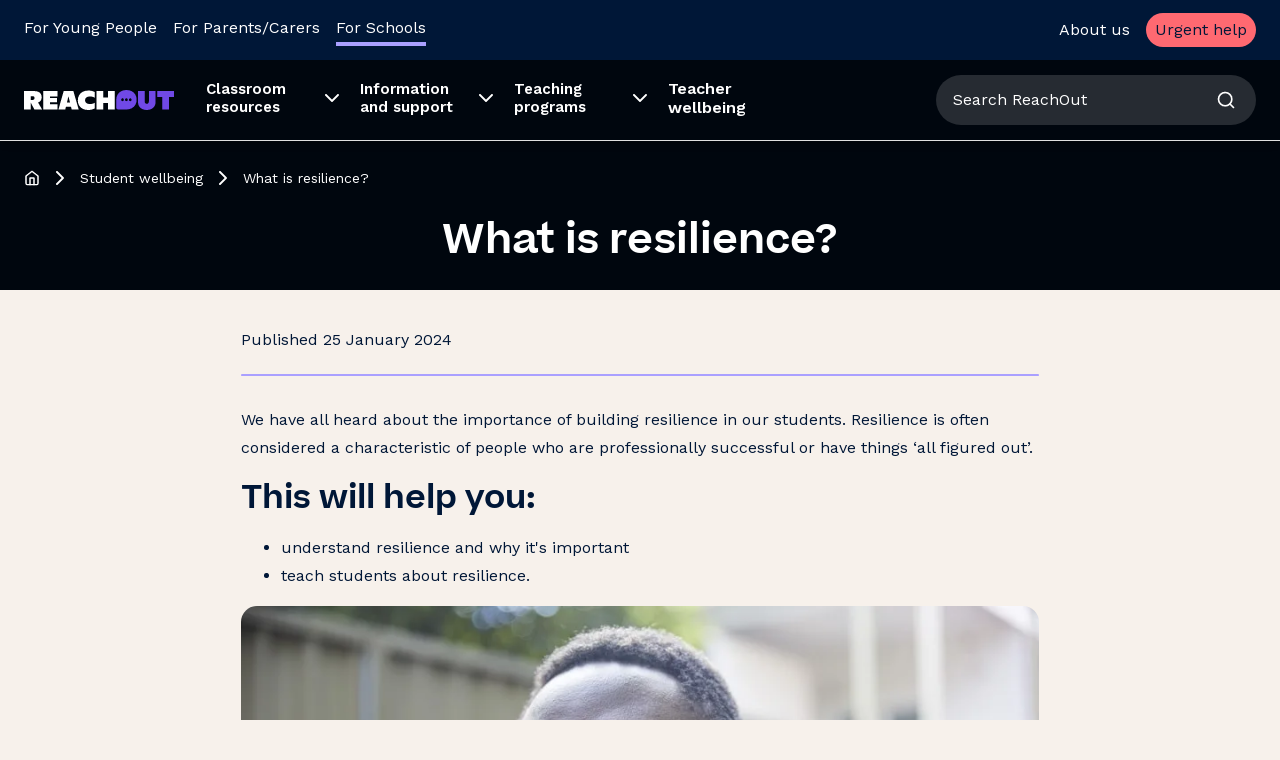

--- FILE ---
content_type: text/html; charset=utf-8
request_url: https://schools.au.reachout.com/student-wellbeing/what-is-resilience
body_size: 24471
content:
<!DOCTYPE html><html lang="en"><head><meta charSet="utf-8" data-next-head=""/><meta name="viewport" content="initial-scale=1, width=device-width" data-next-head=""/><title data-next-head="">What is resilience? | Student wellbeing | ReachOut Schools</title><meta name="description" content="Discover what resilience means with ReachOut Schools, and help students develop skills to bounce back from challenges and cope with change." data-next-head=""/><meta name="robots" content="" data-next-head=""/><link rel="canonical" href="https://schools.au.reachout.com/student-wellbeing/what-is-resilience" data-next-head=""/><meta name="theme-color" content="#001737" data-next-head=""/><meta name="topic" content="Student wellbeing" data-next-head=""/><meta property="og:url" content="https://schools.au.reachout.com/student-wellbeing/what-is-resilience" data-next-head=""/><meta property="og:type" content="article" data-next-head=""/><meta property="fb:app_id" content="341767563027883" data-next-head=""/><meta property="og:title" content="What is resilience?" data-next-head=""/><meta property="og:description" content="Resilience is considered a characteristic of people who are professionally successful or have things ‘all figured out’. But what is resilience, why is it important and how can it be taught?" data-next-head=""/><meta property="og:image" content="https://images.ctfassets.net/qr4fhhcghyn4/a4e6ededefee621c00d83803d4f871f0ccf3a2f9/bcd592a3ac4a7b30a70e0d71af6e6a07/young-man-in-red-checked-shirt-at-party.jpg" data-next-head=""/><meta name="emotion-insertion-point" content=""/><link rel="apple-touch-icon" sizes="180x180" href="/next/apple-touch-icon.png"/><link rel="icon" href="/next/favicon.svg" type="image/svg+xml"/><link rel="icon" type="image/png" sizes="32x32" href="/next/favicon-32x32.png"/><link rel="icon" type="image/png" sizes="16x16" href="/next/favicon-16x16.png"/><link rel="manifest" href="/next/site.webmanifest"/><link rel="mask-icon" href="/next/safari-pinned-tab.svg" color="#001737"/><link rel="preload" href="https://next-assets.reachout.com/2512-917053ab9be31520/_next/static/media/3c7989d03ec97b42-s.p.woff2" as="font" type="font/woff2" crossorigin="anonymous" data-next-font="size-adjust"/><link rel="preload" href="https://next-assets.reachout.com/2512-917053ab9be31520/_next/static/media/690744dd106fa2cd-s.p.woff2" as="font" type="font/woff2" crossorigin="anonymous" data-next-font="size-adjust"/><link rel="preload" href="https://next-assets.reachout.com/2512-917053ab9be31520/_next/static/media/c9e6921c7fc300d8-s.p.woff2" as="font" type="font/woff2" crossorigin="anonymous" data-next-font="size-adjust"/><link rel="preload" href="https://next-assets.reachout.com/2512-917053ab9be31520/_next/static/css/139917467077d3ef.css" as="style"/><link rel="preload" href="https://next-assets.reachout.com/2512-917053ab9be31520/_next/static/css/ff107baa24e5fbf3.css" as="style"/><style data-emotion="mui-global 17nllhm">html{-webkit-font-smoothing:antialiased;-moz-osx-font-smoothing:grayscale;box-sizing:border-box;-webkit-text-size-adjust:100%;}*,*::before,*::after{box-sizing:inherit;}strong,b{font-weight:700;}body{margin:0;color:#001737;font-size:16px;white-space:pre-line;line-height:1.75;font-family:'Work Sans','Work Sans Fallback';font-weight:400;background-color:#F7F1EB;}@media print{body{background-color:#fff;}}body::backdrop{background-color:#F7F1EB;}</style><style data-emotion="mui-global 1prfaxn">@-webkit-keyframes mui-auto-fill{from{display:block;}}@keyframes mui-auto-fill{from{display:block;}}@-webkit-keyframes mui-auto-fill-cancel{from{display:block;}}@keyframes mui-auto-fill-cancel{from{display:block;}}</style><style data-emotion="mui 1yavo1d 1svsvwq zz5m8j dmtilt 1cbf1l2 15830to 9vd5ud 1huvsx8 jj2ztu kntbbr 1if10t 1c01iuz l5jk1i 1wgwvkj 12nuqvk 14ipt51 fikgtw n5f2pz 1jqvrx8 obo6jm 1i2h2b 8gs18h 4yphl3 15dkiqr 1ctvysf d0yfuq 1axf1o0 md6fbp 1iwsb0e zdpt2t 126191u o2qju9 10flpb7 1kljjir 12x9ltx in64xc 1o8jgee miy8es 1q3l8su conf5y 19afum5 14k2y81 1u9uy2s 1ciuwkg 10lxjpq 1m04nb5 b8a2aq 9k49o2 1ljejyo 15dulbk 165dhhs 51eq8m 12v3ct5 1nd5pgh 1ow8p1x 1kf1l90 18colgh bzxua1 18xepwr 1fhgjcy 1bhsrwu 1wailnd ib5ups hl5zk0 11sk8pj 1o4ww5b zvkm5m 1mhf89 6xdjr2 17px36k 122gkr5 j7qwjs uooqkx 1uymrqv 1187icl lnyvlk cho29c 16gg2e7 18td4ti 10grih6 pfppvu 13o7eu2 1aubjfw 1wduhak 146xefr 6qex4q j0j0hi x497wl tgsgfw xjlovl 1l0jbyy 100zhoo lxyde3 9rnwck 1sbjkj1 1ty842q n6m50x 1rrw534 1j9rw8k">.mui-1yavo1d{margin:0;font-size:16px;white-space:pre-line;line-height:1.75;font-family:'Work Sans','Work Sans Fallback';font-weight:400;color:#7049E6;-webkit-text-decoration:underline;text-decoration:underline;text-decoration-color:var(--Link-underlineColor);--Link-underlineColor:rgba(112, 73, 230, 0.4);-webkit-text-decoration:none;text-decoration:none;position:absolute;z-index:2000;top:-200px;left:50%;-webkit-transform:translateX(-50%);-moz-transform:translateX(-50%);-ms-transform:translateX(-50%);transform:translateX(-50%);display:-webkit-box;display:-webkit-flex;display:-ms-flexbox;display:flex;border-radius:0 0 15px 15px;box-shadow:0 10px 40px #000;padding:0.75em 1.5em;background-color:#7049E6;outline:0px solid peri.main;-webkit-align-items:center;-webkit-box-align:center;-ms-flex-align:center;align-items:center;color:#ffffff;font-weight:600;font-size:14px;gap:5px;line-height:1;opacity:0;-webkit-transition:top 0.25s ease;transition:top 0.25s ease;}.mui-1yavo1d:hover{text-decoration-color:inherit;}.mui-1yavo1d:hover,.mui-1yavo1d:active{-webkit-text-decoration:underline;text-decoration:underline;}.mui-1yavo1d:hover{color:#7049E6;}.mui-1yavo1d.Mui-focusVisible{outline:2px auto #7049E6;outline:2px auto Highlight;outline:2px auto -webkit-focus-ring-color;}.mui-1yavo1d >svg{opacity:0;}.mui-1yavo1d:hover{color:#ffffff;-webkit-text-decoration:none;text-decoration:none;}.mui-1yavo1d:focus{top:0;opacity:1;-webkit-animation:skiplinkfocus 1s linear forwards 0.15s;animation:skiplinkfocus 1s linear forwards 0.15s;}.mui-1yavo1d:focus>svg{-webkit-animation:skiplinkarrow 1s linear forwards 0.15s;animation:skiplinkarrow 1s linear forwards 0.15s;}@-webkit-keyframes skiplinkfocus{0%{outline:1px solid transparent;outline-offset:2px;}50%{outline:7px solid #B7A3F2;outline-offset:2px;}100%{outline:14px solid transparent;outline-offset:7px;}}@keyframes skiplinkfocus{0%{outline:1px solid transparent;outline-offset:2px;}50%{outline:7px solid #B7A3F2;outline-offset:2px;}100%{outline:14px solid transparent;outline-offset:7px;}}@-webkit-keyframes skiplinkarrow{0%{-webkit-transform:translateY(-10px);-moz-transform:translateY(-10px);-ms-transform:translateY(-10px);transform:translateY(-10px);opacity:0;}50%{-webkit-transform:translateY(0);-moz-transform:translateY(0);-ms-transform:translateY(0);transform:translateY(0);opacity:0.75;}100%{-webkit-transform:translateY(0);-moz-transform:translateY(0);-ms-transform:translateY(0);transform:translateY(0);opacity:0.75;}}@keyframes skiplinkarrow{0%{-webkit-transform:translateY(-10px);-moz-transform:translateY(-10px);-ms-transform:translateY(-10px);transform:translateY(-10px);opacity:0;}50%{-webkit-transform:translateY(0);-moz-transform:translateY(0);-ms-transform:translateY(0);transform:translateY(0);opacity:0.75;}100%{-webkit-transform:translateY(0);-moz-transform:translateY(0);-ms-transform:translateY(0);transform:translateY(0);opacity:0.75;}}.mui-1svsvwq{min-height:100vh;display:-webkit-box;display:-webkit-flex;display:-ms-flexbox;display:flex;-webkit-flex-direction:column;-ms-flex-direction:column;flex-direction:column;}.mui-zz5m8j{display:-webkit-box;display:-webkit-unset;display:-ms-unsetbox;display:unset;}.mui-dmtilt{background-color:#ffffff;color:#ffffff;-webkit-transition:box-shadow 300ms cubic-bezier(0.4, 0, 0.2, 1) 0ms;transition:box-shadow 300ms cubic-bezier(0.4, 0, 0.2, 1) 0ms;box-shadow:var(--Paper-shadow);background-image:var(--Paper-overlay);display:-webkit-box;display:-webkit-flex;display:-ms-flexbox;display:flex;-webkit-flex-direction:column;-ms-flex-direction:column;flex-direction:column;width:100%;box-sizing:border-box;-webkit-flex-shrink:0;-ms-flex-negative:0;flex-shrink:0;position:fixed;z-index:1100;top:0;left:auto;right:0;--AppBar-background:#7049E6;--AppBar-color:#ffffff;color:#ffffff;padding-right:0!important;}@media print{.mui-dmtilt{position:absolute;}}@media (min-width:0px){.mui-dmtilt .hideOnMobile{display:none;}}@media (min-width:900px){.mui-dmtilt .hideOnMobile{display:-webkit-box;display:-webkit-flex;display:-ms-flexbox;display:flex;}}@media (min-width:0px){.mui-dmtilt .showOnMobile{display:-webkit-box;display:-webkit-flex;display:-ms-flexbox;display:flex;}}@media (min-width:900px){.mui-dmtilt .showOnMobile{display:none;}}.mui-1cbf1l2{height:0;overflow:hidden;-webkit-transition:height 300ms cubic-bezier(0.4, 0, 0.2, 1) 0ms;transition:height 300ms cubic-bezier(0.4, 0, 0.2, 1) 0ms;height:auto;overflow:visible;}.mui-15830to{display:-webkit-box;display:-webkit-flex;display:-ms-flexbox;display:flex;width:100%;}.mui-9vd5ud{width:100%;}.mui-1huvsx8{position:relative;display:-webkit-box;display:-webkit-flex;display:-ms-flexbox;display:flex;-webkit-align-items:center;-webkit-box-align:center;-ms-flex-align:center;align-items:center;padding-left:16px;padding-right:16px;min-height:56px;display:-webkit-box;display:-webkit-flex;display:-ms-flexbox;display:flex;-webkit-align-items:center;-webkit-box-align:center;-ms-flex-align:center;align-items:center;padding-top:8px;padding-bottom:8px;box-sizing:border-box;background-color:#001737;color:#ffffff;}@media (min-width:414px){.mui-1huvsx8{padding-left:24px;padding-right:24px;}}@media (min-width:0px){@media (orientation: landscape){.mui-1huvsx8{min-height:48px;}}}@media (min-width:414px){.mui-1huvsx8{min-height:64px;}}@media (min-width:0px){.mui-1huvsx8.mui-1huvsx8{height:60px;min-height:60px;}}@media (min-width:900px){.mui-1huvsx8.mui-1huvsx8{height:60px;min-height:60px;}}.mui-jj2ztu{display:-webkit-box;display:-webkit-flex;display:-ms-flexbox;display:flex;-webkit-flex-direction:row;-ms-flex-direction:row;flex-direction:row;}.mui-jj2ztu>:not(style):not(style){margin:0;}.mui-jj2ztu>:not(style)~:not(style){margin-left:16px;}.mui-kntbbr{padding-top:2px;padding-left:16px;padding-right:16px;display:-webkit-box;display:-webkit-flex;display:-ms-flexbox;display:flex;padding:0px;-webkit-align-items:center;-webkit-box-align:center;-ms-flex-align:center;align-items:center;border-bottom:4px solid transparent;-webkit-transition:border-color 0.2s,color 0.2s;transition:border-color 0.2s,color 0.2s;background:transparent;}.mui-kntbbr a{display:-webkit-box;display:-webkit-flex;display:-ms-flexbox;display:flex;-webkit-align-items:center;-webkit-box-align:center;-ms-flex-align:center;align-items:center;font-weight:400;text-decoration-line:none;-webkit-flex:1;-ms-flex:1;flex:1;}.mui-kntbbr:hover,.mui-kntbbr:active,.mui-kntbbr:focus,.mui-kntbbr:focus-within{background:transparent;}.mui-kntbbr:hover,.mui-kntbbr:active{color:#AAA0FF;border-bottom-color:#AAA0FF;}.mui-kntbbr:hover a,.mui-kntbbr:active a{-webkit-text-decoration:none;text-decoration:none;color:inherit;}.mui-kntbbr:focus,.mui-kntbbr:focus-visible{outline:2px auto #7049E6;outline:2px auto Highlight;outline:2px auto -webkit-focus-ring-color;}.mui-kntbbr:focus:not(:focus-visible){outline:unset;}.mui-1if10t{margin:0;font-size:16px;white-space:pre-line;line-height:1.75;font-family:'Work Sans','Work Sans Fallback';font-weight:400;color:inherit;-webkit-text-decoration:underline;text-decoration:underline;-webkit-text-decoration:none;text-decoration:none;color:inherit;}.mui-1if10t:hover{text-decoration-color:inherit;}.mui-1if10t:hover,.mui-1if10t:active{-webkit-text-decoration:underline;text-decoration:underline;}.mui-1if10t:hover{color:#AAA0FF;}.mui-1if10t.Mui-focusVisible{outline:2px auto #7049E6;outline:2px auto Highlight;outline:2px auto -webkit-focus-ring-color;}.mui-1c01iuz{padding-top:2px;padding-left:16px;padding-right:16px;display:-webkit-box;display:-webkit-flex;display:-ms-flexbox;display:flex;padding:0px;-webkit-align-items:center;-webkit-box-align:center;-ms-flex-align:center;align-items:center;border-bottom:4px solid transparent;-webkit-transition:border-color 0.2s,color 0.2s;transition:border-color 0.2s,color 0.2s;background:transparent;border-bottom-color:#AAA0FF;}.mui-1c01iuz a{display:-webkit-box;display:-webkit-flex;display:-ms-flexbox;display:flex;-webkit-align-items:center;-webkit-box-align:center;-ms-flex-align:center;align-items:center;font-weight:400;text-decoration-line:none;-webkit-flex:1;-ms-flex:1;flex:1;}.mui-1c01iuz:hover,.mui-1c01iuz:active,.mui-1c01iuz:focus,.mui-1c01iuz:focus-within{background:transparent;}.mui-1c01iuz:hover,.mui-1c01iuz:active{color:#AAA0FF;border-bottom-color:#AAA0FF;}.mui-1c01iuz:hover a,.mui-1c01iuz:active a{-webkit-text-decoration:none;text-decoration:none;color:inherit;}.mui-1c01iuz:focus,.mui-1c01iuz:focus-visible{outline:2px auto #7049E6;outline:2px auto Highlight;outline:2px auto -webkit-focus-ring-color;}.mui-1c01iuz:focus:not(:focus-visible){outline:unset;}.mui-l5jk1i{display:-webkit-box;display:-webkit-flex;display:-ms-flexbox;display:flex;-webkit-flex-direction:row;-ms-flex-direction:row;flex-direction:row;margin-left:auto;-webkit-align-items:center;-webkit-box-align:center;-ms-flex-align:center;align-items:center;}.mui-l5jk1i>:not(style):not(style){margin:0;}.mui-l5jk1i>:not(style)~:not(style){margin-left:16px;}.mui-1wgwvkj{display:-webkit-inline-box;display:-webkit-inline-flex;display:-ms-inline-flexbox;display:inline-flex;-webkit-align-items:center;-webkit-box-align:center;-ms-flex-align:center;align-items:center;-webkit-box-pack:center;-ms-flex-pack:center;-webkit-justify-content:center;justify-content:center;border-radius:80px;border-style:solid;font-family:'Work Sans','Work Sans Fallback';text-align:left;font-weight:500;cursor:pointer;-webkit-text-decoration:none;text-decoration:none;-webkit-transition:all cubic-bezier(0.4, 0, 0.2, 1) 250ms;transition:all cubic-bezier(0.4, 0, 0.2, 1) 250ms;font-size:12px;min-height:34px;padding-left:16px;padding-right:16px;border-width:1px;line-height:12px;border-color:transparent;background-color:#FF6971;color:#ffffff;outline:none;}.mui-1wgwvkj:hover{background-color:#FF8F95;border-color:#FF8F95;color:#ffffff;}.mui-1wgwvkj:active{background-color:#FF8F95;border-color:#FF8F95;color:#ffffff;}.mui-1wgwvkj:focus:not(:active){background-color:#BF4F55;border-color:#BF4F55;color:#ffffff;}.mui-1wgwvkj.mui-1wgwvkj{width:unset;padding-top:0px;padding-bottom:0px;}@media (min-width:0px){.mui-1wgwvkj.mui-1wgwvkj{padding-left:8px;padding-right:8px;}}@media (min-width:1440px){.mui-1wgwvkj.mui-1wgwvkj{padding-left:16px;padding-right:16px;}}.mui-12nuqvk{margin:0;font-size:16px;white-space:pre-line;line-height:1.75;font-family:'Work Sans','Work Sans Fallback';font-weight:400;}.mui-12nuqvk.mui-12nuqvk{color:#001737;}.mui-14ipt51{position:relative;display:-webkit-box;display:-webkit-flex;display:-ms-flexbox;display:flex;-webkit-align-items:center;-webkit-box-align:center;-ms-flex-align:center;align-items:center;padding-left:16px;padding-right:16px;min-height:56px;display:-webkit-box;display:-webkit-flex;display:-ms-flexbox;display:flex;-webkit-align-items:center;-webkit-box-align:center;-ms-flex-align:center;align-items:center;padding-top:8px;padding-bottom:8px;box-sizing:border-box;background-color:#00060E;}@media (min-width:414px){.mui-14ipt51{padding-left:24px;padding-right:24px;}}@media (min-width:0px){@media (orientation: landscape){.mui-14ipt51{min-height:48px;}}}@media (min-width:414px){.mui-14ipt51{min-height:64px;}}@media (min-width:0px){.mui-14ipt51.mui-14ipt51{height:60px;min-height:60px;}}@media (min-width:900px){.mui-14ipt51.mui-14ipt51{height:80px;min-height:80px;}}.mui-fikgtw{margin:0;font-size:16px;white-space:pre-line;line-height:1.75;font-family:'Work Sans','Work Sans Fallback';font-weight:400;color:#7049E6;-webkit-text-decoration:underline;text-decoration:underline;text-decoration-color:var(--Link-underlineColor);--Link-underlineColor:rgba(112, 73, 230, 0.4);-webkit-text-decoration:none;text-decoration:none;display:-webkit-box;display:-webkit-flex;display:-ms-flexbox;display:flex;}.mui-fikgtw:hover{text-decoration-color:inherit;}.mui-fikgtw:hover,.mui-fikgtw:active{-webkit-text-decoration:underline;text-decoration:underline;}.mui-fikgtw:hover{color:#AAA0FF;}.mui-fikgtw.Mui-focusVisible{outline:2px auto #7049E6;outline:2px auto Highlight;outline:2px auto -webkit-focus-ring-color;}.mui-n5f2pz{width:62px;}@media (min-width:900px){.mui-n5f2pz{display:none;}}.mui-1jqvrx8{width:150px;}@media (min-width:0px){.mui-1jqvrx8{display:none;}}@media (min-width:900px){.mui-1jqvrx8{display:block;}}.mui-obo6jm{position:relative;-webkit-flex:1;-ms-flex:1;flex:1;display:-webkit-box;display:-webkit-flex;display:-ms-flexbox;display:flex;-webkit-align-items:stretch;-webkit-box-align:stretch;-ms-flex-align:stretch;align-items:stretch;list-style:none;padding:0px;margin:0px;-webkit-align-self:stretch;-ms-flex-item-align:stretch;align-self:stretch;margin-left:16px;margin-right:16px;}.mui-obo6jm >li{max-width:250px;}.mui-1i2h2b{position:relative;display:-webkit-box;display:-webkit-flex;display:-ms-flexbox;display:flex;-webkit-align-items:stretch;-webkit-box-align:stretch;-ms-flex-align:stretch;align-items:stretch;}.mui-8gs18h{display:-webkit-inline-box;display:-webkit-inline-flex;display:-ms-inline-flexbox;display:inline-flex;-webkit-align-items:center;-webkit-box-align:center;-ms-flex-align:center;align-items:center;-webkit-box-pack:center;-ms-flex-pack:center;-webkit-justify-content:center;justify-content:center;position:relative;box-sizing:border-box;-webkit-tap-highlight-color:transparent;background-color:transparent;outline:0;border:0;margin:0;border-radius:0;padding:0;cursor:pointer;-webkit-user-select:none;-moz-user-select:none;-ms-user-select:none;user-select:none;vertical-align:middle;-moz-appearance:none;-webkit-appearance:none;-webkit-text-decoration:none;text-decoration:none;color:inherit;font-size:16px;white-space:nowrap;line-height:1.75;font-family:'Work Sans','Work Sans Fallback';font-weight:400;display:-webkit-box;display:-webkit-flex;display:-ms-flexbox;display:flex;-webkit-box-pack:start;-ms-flex-pack:start;-webkit-justify-content:flex-start;justify-content:flex-start;-webkit-align-items:center;-webkit-box-align:center;-ms-flex-align:center;align-items:center;position:relative;-webkit-text-decoration:none;text-decoration:none;min-height:48px;padding-top:6px;padding-bottom:6px;box-sizing:border-box;padding-left:16px;padding-right:16px;padding:0px;height:100%;position:relative;overflow:hidden;border-bottom:4px solid transparent;-webkit-transition:border-color 0.2s,color 0.2s;transition:border-color 0.2s,color 0.2s;background:transparent;color:#ffffff;}.mui-8gs18h::-moz-focus-inner{border-style:none;}.mui-8gs18h.Mui-disabled{pointer-events:none;cursor:default;}@media print{.mui-8gs18h{-webkit-print-color-adjust:exact;color-adjust:exact;}}.mui-8gs18h:hover{-webkit-text-decoration:none;text-decoration:none;background-color:rgba(0, 0, 0, 0.04);}@media (hover: none){.mui-8gs18h:hover{background-color:transparent;}}.mui-8gs18h.Mui-selected{background-color:rgba(112, 73, 230, 0.08);}.mui-8gs18h.Mui-selected.Mui-focusVisible{background-color:rgba(112, 73, 230, 0.2);}.mui-8gs18h.Mui-selected:hover{background-color:rgba(112, 73, 230, 0.12);}@media (hover: none){.mui-8gs18h.Mui-selected:hover{background-color:rgba(112, 73, 230, 0.08);}}.mui-8gs18h.Mui-focusVisible{background-color:rgba(0, 0, 0, 0.12);}.mui-8gs18h.Mui-disabled{opacity:0.38;}.mui-8gs18h+.MuiDivider-root{margin-top:8px;margin-bottom:8px;}.mui-8gs18h+.MuiDivider-inset{margin-left:52px;}.mui-8gs18h .MuiListItemText-root{margin-top:0;margin-bottom:0;}.mui-8gs18h .MuiListItemText-inset{padding-left:36px;}.mui-8gs18h .MuiListItemIcon-root{min-width:36px;}@media (min-width:414px){.mui-8gs18h{min-height:auto;}}.mui-8gs18h .MuiTypography-root:not(.account-menu-label){font-weight:600;text-decoration-line:none;padding-left:16px;padding-right:8px;padding-top:8px;padding-bottom:8px;-webkit-flex:1;-ms-flex:1;flex:1;}.mui-8gs18h:hover,.mui-8gs18h:active,.mui-8gs18h:focus{background:transparent;}.mui-8gs18h:hover,.mui-8gs18h:active{border-bottom-color:#AAA0FF;color:#AAA0FF;}.mui-8gs18h:focus,.mui-8gs18h:focus-visible{outline:2px auto #7049E6;outline:2px auto Highlight;outline:2px auto -webkit-focus-ring-color;}.mui-8gs18h:focus:not(:focus-visible){outline:unset;}.mui-4yphl3{margin:0;font-size:16px;white-space:pre-line;line-height:1.75;font-family:'Work Sans','Work Sans Fallback';font-weight:400;color:inherit;text-align:left;line-height:1.2;font-size:15px;}@media (max-width:1439.95px){.mui-4yphl3{max-width:130px;}}.mui-15dkiqr{display:none;}.mui-15dkiqr::before{content:'';position:absolute;bottom:-5px;left:50%;border-color:transparent;border-style:solid;border-width:16px;border-bottom-color:#ffffff;}.mui-1ctvysf{list-style:none;margin:0;padding:0;position:relative;padding-top:8px;padding-bottom:8px;z-index:1110;width:100%;min-width:280px;position:absolute;left:0;top:105%;box-shadow:4px 4px 0 0 rgba(0,0,0,20%);background-color:#ffffff;}.mui-1ctvysf a{color:#001129!important;-webkit-text-decoration:none!important;text-decoration:none!important;}.mui-d0yfuq{display:-webkit-inline-box;display:-webkit-inline-flex;display:-ms-inline-flexbox;display:inline-flex;-webkit-align-items:center;-webkit-box-align:center;-ms-flex-align:center;align-items:center;-webkit-box-pack:center;-ms-flex-pack:center;-webkit-justify-content:center;justify-content:center;position:relative;box-sizing:border-box;-webkit-tap-highlight-color:transparent;background-color:transparent;outline:0;border:0;margin:0;border-radius:0;padding:0;cursor:pointer;-webkit-user-select:none;-moz-user-select:none;-ms-user-select:none;user-select:none;vertical-align:middle;-moz-appearance:none;-webkit-appearance:none;-webkit-text-decoration:none;text-decoration:none;color:inherit;font-size:16px;white-space:nowrap;line-height:1.75;font-family:'Work Sans','Work Sans Fallback';font-weight:400;display:-webkit-box;display:-webkit-flex;display:-ms-flexbox;display:flex;-webkit-box-pack:start;-ms-flex-pack:start;-webkit-justify-content:flex-start;justify-content:flex-start;-webkit-align-items:center;-webkit-box-align:center;-ms-flex-align:center;align-items:center;position:relative;-webkit-text-decoration:none;text-decoration:none;min-height:48px;padding-top:6px;padding-bottom:6px;box-sizing:border-box;padding-left:16px;padding-right:16px;border-left:solid 3px transparent;padding-left:24px;padding-right:24px;width:100%;white-space:normal;color:#001737;}.mui-d0yfuq::-moz-focus-inner{border-style:none;}.mui-d0yfuq.Mui-disabled{pointer-events:none;cursor:default;}@media print{.mui-d0yfuq{-webkit-print-color-adjust:exact;color-adjust:exact;}}.mui-d0yfuq:hover{-webkit-text-decoration:none;text-decoration:none;background-color:rgba(0, 0, 0, 0.04);}@media (hover: none){.mui-d0yfuq:hover{background-color:transparent;}}.mui-d0yfuq.Mui-selected{background-color:rgba(112, 73, 230, 0.08);}.mui-d0yfuq.Mui-selected.Mui-focusVisible{background-color:rgba(112, 73, 230, 0.2);}.mui-d0yfuq.Mui-selected:hover{background-color:rgba(112, 73, 230, 0.12);}@media (hover: none){.mui-d0yfuq.Mui-selected:hover{background-color:rgba(112, 73, 230, 0.08);}}.mui-d0yfuq.Mui-focusVisible{background-color:rgba(0, 0, 0, 0.12);}.mui-d0yfuq.Mui-disabled{opacity:0.38;}.mui-d0yfuq+.MuiDivider-root{margin-top:8px;margin-bottom:8px;}.mui-d0yfuq+.MuiDivider-inset{margin-left:52px;}.mui-d0yfuq .MuiListItemText-root{margin-top:0;margin-bottom:0;}.mui-d0yfuq .MuiListItemText-inset{padding-left:36px;}.mui-d0yfuq .MuiListItemIcon-root{min-width:36px;}@media (min-width:414px){.mui-d0yfuq{min-height:auto;}}.mui-d0yfuq:hover,.mui-d0yfuq:focus-visible{border-left-color:#001737;background-color:unset;}.mui-1axf1o0{margin:0;font-size:16px;white-space:pre-line;line-height:1.75;font-family:'Work Sans','Work Sans Fallback';font-weight:400;color:#7049E6;-webkit-text-decoration:underline;text-decoration:underline;text-decoration-color:var(--Link-underlineColor);--Link-underlineColor:rgba(112, 73, 230, 0.4);-webkit-text-decoration:none;text-decoration:none;font-weight:400;}.mui-1axf1o0:hover{text-decoration-color:inherit;}.mui-1axf1o0:hover,.mui-1axf1o0:active{-webkit-text-decoration:underline;text-decoration:underline;}.mui-1axf1o0:hover{color:#AAA0FF;}.mui-1axf1o0.Mui-focusVisible{outline:2px auto #7049E6;outline:2px auto Highlight;outline:2px auto -webkit-focus-ring-color;}.mui-md6fbp{padding:0px;display:-webkit-box;display:-webkit-flex;display:-ms-flexbox;display:flex;-webkit-align-items:center;-webkit-box-align:center;-ms-flex-align:center;align-items:center;border-bottom:4px solid transparent;-webkit-transition:border-color 0.2s,color 0.2s;transition:border-color 0.2s,color 0.2s;background:transparent;}.mui-md6fbp a{padding-left:16px;padding-right:16px;font-weight:600;text-decoration-line:none;}.mui-md6fbp:hover,.mui-md6fbp:active,.mui-md6fbp:focus,.mui-md6fbp:focus-within{background:transparent;}.mui-md6fbp:hover,.mui-md6fbp:active{color:#AAA0FF;border-bottom-color:#AAA0FF;}.mui-md6fbp:hover a,.mui-md6fbp:active a{-webkit-text-decoration:none;text-decoration:none;color:inherit;}.mui-md6fbp:focus,.mui-md6fbp:focus-visible,.mui-md6fbp:focus-within{outline:2px auto #7049E6;outline:2px auto Highlight;outline:2px auto -webkit-focus-ring-color;}.mui-md6fbp:focus a,.mui-md6fbp:focus-visible a,.mui-md6fbp:focus-within a{outline:none;}.mui-md6fbp:focus:not(:focus-visible){outline:unset;}.mui-1iwsb0e{margin:0;font-size:16px;white-space:pre-line;line-height:1.75;font-family:'Work Sans','Work Sans Fallback';font-weight:400;color:inherit;-webkit-text-decoration:underline;text-decoration:underline;-webkit-text-decoration:none;text-decoration:none;color:inherit;line-height:1.2;}.mui-1iwsb0e:hover{text-decoration-color:inherit;}.mui-1iwsb0e:hover,.mui-1iwsb0e:active{-webkit-text-decoration:underline;text-decoration:underline;}.mui-1iwsb0e:hover{color:#AAA0FF;}.mui-1iwsb0e.Mui-focusVisible{outline:2px auto #7049E6;outline:2px auto Highlight;outline:2px auto -webkit-focus-ring-color;}@media (max-width:1439.95px){.mui-1iwsb0e{max-width:130px;}}.mui-zdpt2t{margin-left:auto;}.mui-126191u{position:relative;z-index:2;}@media (min-width:0px){.mui-126191u{display:none;}}@media (min-width:900px){.mui-126191u{display:-webkit-box;display:-webkit-flex;display:-ms-flexbox;display:flex;}}.mui-o2qju9{display:-webkit-box;display:-webkit-flex;display:-ms-flexbox;display:flex;-webkit-flex-direction:row;-ms-flex-direction:row;flex-direction:row;-webkit-align-items:center;-webkit-box-align:center;-ms-flex-align:center;align-items:center;width:320px;height:50px;border-top-left-radius:25px;border-top-right-radius:25px;border-bottom-left-radius:25px;border-bottom-right-radius:25px;border:2px solid rgba(255, 255, 255, 0);background-color:rgba(255, 255, 255, 0.15);-webkit-transition:border-color 0.15s ease-out;transition:border-color 0.15s ease-out;}.mui-o2qju9:hover{border:2px solid rgba(255, 255, 255, 1);}.mui-10flpb7{display:-webkit-box;display:-webkit-flex;display:-ms-flexbox;display:flex;-webkit-flex-direction:row;-ms-flex-direction:row;flex-direction:row;-webkit-align-items:center;-webkit-box-align:center;-ms-flex-align:center;align-items:center;width:100%;margin-left:15px;margin-right:15px;padding-top:10px;padding-bottom:10px;border-bottom:none;}.mui-1kljjir{color:rgba(255, 255, 255, 0.7);font-size:16px;white-space:pre-line;line-height:1.4375em;font-family:'Work Sans','Work Sans Fallback';font-weight:400;padding:0;position:relative;color:#001737;border:0px solid;clip:rect(0 0 0 0);height:1px;margin:-1px;overflow:hidden;padding:0px;position:absolute;width:1px;}.mui-1kljjir.Mui-focused{color:#7049E6;}.mui-1kljjir.Mui-disabled{color:rgba(255, 255, 255, 0.5);}.mui-1kljjir.Mui-error{color:#BF4034;}.mui-1kljjir.Mui-focused{color:#001737;}.mui-12x9ltx{font-size:16px;white-space:pre-line;line-height:1.4375em;font-family:'Work Sans','Work Sans Fallback';font-weight:400;color:#ffffff;box-sizing:border-box;position:relative;cursor:text;display:-webkit-inline-box;display:-webkit-inline-flex;display:-ms-inline-flexbox;display:inline-flex;-webkit-align-items:center;-webkit-box-align:center;-ms-flex-align:center;align-items:center;width:100%;position:relative;color:#ffffff;padding:0!important;}.mui-12x9ltx.Mui-disabled{color:rgba(255, 255, 255, 0.5);cursor:default;}.mui-12x9ltx input::-webkit-input-placeholder{opacity:1;color:#ffffff;}.mui-12x9ltx input::-moz-placeholder{opacity:1;color:#ffffff;}.mui-12x9ltx input:-ms-input-placeholder{opacity:1;color:#ffffff;}.mui-12x9ltx input::placeholder{opacity:1;color:#ffffff;}.mui-in64xc{font:inherit;letter-spacing:inherit;color:currentColor;padding:4px 0 5px;border:0;box-sizing:content-box;background:none;height:1.4375em;margin:0;-webkit-tap-highlight-color:transparent;display:block;min-width:0;width:100%;-webkit-animation-name:mui-auto-fill-cancel;animation-name:mui-auto-fill-cancel;-webkit-animation-duration:10ms;animation-duration:10ms;}.mui-in64xc::-webkit-input-placeholder{color:currentColor;opacity:0.5;-webkit-transition:opacity 200ms cubic-bezier(0.4, 0, 0.2, 1) 0ms;transition:opacity 200ms cubic-bezier(0.4, 0, 0.2, 1) 0ms;}.mui-in64xc::-moz-placeholder{color:currentColor;opacity:0.5;-webkit-transition:opacity 200ms cubic-bezier(0.4, 0, 0.2, 1) 0ms;transition:opacity 200ms cubic-bezier(0.4, 0, 0.2, 1) 0ms;}.mui-in64xc::-ms-input-placeholder{color:currentColor;opacity:0.5;-webkit-transition:opacity 200ms cubic-bezier(0.4, 0, 0.2, 1) 0ms;transition:opacity 200ms cubic-bezier(0.4, 0, 0.2, 1) 0ms;}.mui-in64xc:focus{outline:0;}.mui-in64xc:invalid{box-shadow:none;}.mui-in64xc::-webkit-search-decoration{-webkit-appearance:none;}label[data-shrink=false]+.MuiInputBase-formControl .mui-in64xc::-webkit-input-placeholder{opacity:0!important;}label[data-shrink=false]+.MuiInputBase-formControl .mui-in64xc::-moz-placeholder{opacity:0!important;}label[data-shrink=false]+.MuiInputBase-formControl .mui-in64xc::-ms-input-placeholder{opacity:0!important;}label[data-shrink=false]+.MuiInputBase-formControl .mui-in64xc:focus::-webkit-input-placeholder{opacity:0.5;}label[data-shrink=false]+.MuiInputBase-formControl .mui-in64xc:focus::-moz-placeholder{opacity:0.5;}label[data-shrink=false]+.MuiInputBase-formControl .mui-in64xc:focus::-ms-input-placeholder{opacity:0.5;}.mui-in64xc.Mui-disabled{opacity:1;-webkit-text-fill-color:rgba(255, 255, 255, 0.5);}.mui-in64xc:-webkit-autofill{-webkit-animation-duration:5000s;animation-duration:5000s;-webkit-animation-name:mui-auto-fill;animation-name:mui-auto-fill;}.mui-1o8jgee{display:-webkit-box;display:-webkit-flex;display:-ms-flexbox;display:flex;-webkit-flex-direction:row;-ms-flex-direction:row;flex-direction:row;-webkit-align-items:center;-webkit-box-align:center;-ms-flex-align:center;align-items:center;-webkit-flex-shrink:0;-ms-flex-negative:0;flex-shrink:0;}.mui-miy8es{padding:3px;display:-webkit-box;display:-webkit-flex;display:-ms-flexbox;display:flex;border-radius:5px;color:#ffffff;opacity:1;cursor:default;}.mui-miy8es:focus,.mui-miy8es:hover{background-color:inherit;outline:none;color:#ffffff;opacity:1;}.mui-1q3l8su{position:absolute;top:49px;width:100%;border-bottom-left-radius:22px;border-bottom-right-radius:22px;background-color:#ffffff;max-height:0;overflow:hidden;color:#7049E6;box-shadow:0px 20px 30px #00000033;}.mui-conf5y{display:-webkit-box;display:-webkit-flex;display:-ms-flexbox;display:flex;-webkit-flex-direction:column;-ms-flex-direction:column;flex-direction:column;padding:10px 15px 15px;}.mui-19afum5{width:100%;display:-webkit-box;display:-webkit-flex;display:-ms-flexbox;display:flex;-webkit-flex-direction:column;-ms-flex-direction:column;flex-direction:column;padding-bottom:15px;border-bottom:1px solid #D6DADD;}.mui-14k2y81{margin:0;font-size:16px;white-space:pre-line;line-height:1.75;font-family:'Work Sans','Work Sans Fallback';font-weight:400;text-align:center;color:#667487;font-size:10px;font-weight:600;line-height:120%;opacity:1;padding-bottom:5px;}.mui-1u9uy2s{display:-webkit-box;display:-webkit-flex;display:-ms-flexbox;display:flex;width:100%;-webkit-flex-direction:column;-ms-flex-direction:column;flex-direction:column;gap:10px;padding-top:15px;padding-bottom:5px;}.mui-1ciuwkg{margin:0;font-size:16px;white-space:pre-line;line-height:1.75;font-family:'Work Sans','Work Sans Fallback';font-weight:400;text-align:center;color:#667487;font-size:10px;font-weight:600;line-height:120%;opacity:1;padding-bottom:none;}.mui-10lxjpq{display:-webkit-box;display:-webkit-flex;display:-ms-flexbox;display:flex;-webkit-flex-direction:row;-ms-flex-direction:row;flex-direction:row;-webkit-box-flex-wrap:wrap;-webkit-flex-wrap:wrap;-ms-flex-wrap:wrap;flex-wrap:wrap;gap:10px;-webkit-box-pack:center;-ms-flex-pack:center;-webkit-justify-content:center;justify-content:center;}@media (min-width:0px){.mui-1m04nb5{display:-webkit-box;display:-webkit-flex;display:-ms-flexbox;display:flex;}}@media (min-width:900px){.mui-1m04nb5{display:none;}}.mui-b8a2aq{color:inherit;background-color:transparent;border:none;border-width:0px;padding:8px;width:40px;height:40px;}.mui-9k49o2{margin:0;-webkit-flex-shrink:0;-ms-flex-negative:0;flex-shrink:0;border-width:0;border-style:solid;border-color:rgba(0, 0, 0, 0.12);border-bottom-width:thin;}@media (min-width:0px){.mui-1ljejyo{height:60px;}}@media (min-width:900px){.mui-1ljejyo{height:140px;}}.mui-15dulbk{background-color:#00060E;}@media (min-width:0px){.mui-15dulbk{padding:16px;}}@media (min-width:768px){.mui-15dulbk{padding:24px;}}@media (min-width:1440px){.mui-15dulbk{padding:48px;}}.mui-165dhhs{margin:0;font-size:16px;white-space:pre-line;line-height:1.75;font-family:'Work Sans','Work Sans Fallback';font-weight:400;color:rgba(0, 0, 0, 0.6);}.mui-165dhhs .MuiBreadcrumbs-separator{color:#ffffff;}.mui-165dhhs .MuiLink-root{font-size:14px;color:#ffffff;}.mui-165dhhs .MuiLink-root:hover,.mui-165dhhs .MuiLink-root:focus{color:#AAA0FF;-webkit-text-decoration:none;text-decoration:none;}.mui-165dhhs .MuiTypography-root{color:#ffffff;font-size:14px;}.mui-51eq8m{display:-webkit-box;display:-webkit-flex;display:-ms-flexbox;display:flex;-webkit-box-flex-wrap:wrap;-webkit-flex-wrap:wrap;-ms-flex-wrap:wrap;flex-wrap:wrap;-webkit-align-items:center;-webkit-box-align:center;-ms-flex-align:center;align-items:center;padding:0;margin:0;list-style:none;}.mui-12v3ct5{margin:0;font-size:16px;white-space:pre-line;line-height:1.75;font-family:'Work Sans','Work Sans Fallback';font-weight:400;color:#7049E6;-webkit-text-decoration:none;text-decoration:none;-webkit-text-decoration:none;text-decoration:none;}.mui-12v3ct5:hover,.mui-12v3ct5:active{-webkit-text-decoration:underline;text-decoration:underline;}.mui-12v3ct5:hover{color:#7049E6;}.mui-12v3ct5.Mui-focusVisible{outline:2px auto #7049E6;outline:2px auto Highlight;outline:2px auto -webkit-focus-ring-color;}.mui-1nd5pgh{display:-webkit-box;display:-webkit-flex;display:-ms-flexbox;display:flex;-webkit-user-select:none;-moz-user-select:none;-ms-user-select:none;user-select:none;margin-left:8px;margin-right:8px;}.mui-1ow8p1x{margin:0;font-size:16px;white-space:pre-line;line-height:1.75;font-family:'Work Sans','Work Sans Fallback';font-weight:400;}.mui-1kf1l90{color:#ffffff;text-align:center;padding-top:24px;max-width:930px;margin:auto;}.mui-18colgh{margin:0;font-family:'Beatrice','Beatrice Fallback';font-size:40px;font-weight:600;line-height:1.25;}@media (max-width:767.95px){.mui-18colgh{font-size:32px;}}.mui-bzxua1{max-width:830px;margin:auto;}@media (min-width:0px){.mui-bzxua1{padding-left:16px;padding-right:16px;}}.mui-18xepwr{padding-bottom:16px;}@media (min-width:0px){.mui-18xepwr{padding-top:32px;}}@media (min-width:1440px){.mui-18xepwr{padding-top:48px;}}.mui-1fhgjcy{margin-top:4px;}.mui-1bhsrwu{margin:0;font-size:16px;white-space:pre-line;line-height:1.75;font-family:'Work Sans','Work Sans Fallback';font-weight:400;color:#001737;padding-top:16px;}.mui-1wailnd{margin:0;-webkit-flex-shrink:0;-ms-flex-negative:0;flex-shrink:0;border-width:0;border-style:solid;border-color:rgba(0, 0, 0, 0.12);border-bottom-width:thin;width:100%;height:2px;background-color:#AAA0FF;margin:20px auto 30px auto;text-align:center;border-radius:10px;border-color:#AAA0FF;}.mui-ib5ups{display:-webkit-box;display:-webkit-flex;display:-ms-flexbox;display:flex;-webkit-flex-direction:column;-ms-flex-direction:column;flex-direction:column;}.mui-ib5ups>:not(style):not(style){margin:0;}.mui-ib5ups>:not(style)~:not(style){margin-top:16px;}.mui-ib5ups .tiktok-embed iframe{width:auto!important;}@media (min-width:0px){.mui-ib5ups .tiktok-embed iframe{margin:auto;}}@media (min-width:768px){.mui-ib5ups .tiktok-embed iframe{margin:unset;}}.mui-hl5zk0{margin:0;font-family:'Beatrice','Beatrice Fallback';font-size:32px;font-weight:600;line-height:1.25;}@media (max-width:767.95px){.mui-hl5zk0{font-size:26px;}}.mui-11sk8pj{max-width:830px;}.mui-11sk8pj img{display:block;border-radius:16px 16px 40px 16px;}.mui-1o4ww5b{position:unset!important;}.mui-1o4ww5b >img{object-fit:contain;width:100%!important;position:relative!important;height:unset!important;}.mui-zvkm5m{margin:0;font-size:16px;white-space:pre-line;line-height:1.75;font-family:'Work Sans','Work Sans Fallback';font-weight:400;color:#7049E6;-webkit-text-decoration:underline;text-decoration:underline;text-decoration-color:var(--Link-underlineColor);--Link-underlineColor:rgba(112, 73, 230, 0.4);-webkit-text-decoration:none;text-decoration:none;word-break:break-word;font-size:inherit;}.mui-zvkm5m:hover{text-decoration-color:inherit;}.mui-zvkm5m:hover,.mui-zvkm5m:active{-webkit-text-decoration:underline;text-decoration:underline;}.mui-zvkm5m:hover{color:#7049E6;}.mui-zvkm5m.Mui-focusVisible{outline:2px auto #7049E6;outline:2px auto Highlight;outline:2px auto -webkit-focus-ring-color;}.mui-1mhf89{margin:0;font-size:16px;white-space:pre-line;line-height:1.75;font-family:'Work Sans','Work Sans Fallback';font-weight:400;color:#7049E6;-webkit-text-decoration:underline;text-decoration:underline;text-decoration-color:var(--Link-underlineColor);--Link-underlineColor:rgba(112, 73, 230, 0.4);-webkit-text-decoration:none;text-decoration:none;}.mui-1mhf89:hover{text-decoration-color:inherit;}.mui-1mhf89:hover,.mui-1mhf89:active{-webkit-text-decoration:underline;text-decoration:underline;}.mui-1mhf89:hover{color:#7049E6;}.mui-1mhf89.Mui-focusVisible{outline:2px auto #7049E6;outline:2px auto Highlight;outline:2px auto -webkit-focus-ring-color;}.mui-6xdjr2{margin:0;font-family:'Beatrice','Beatrice Fallback';font-size:24px;font-weight:600;line-height:1.25;}@media (max-width:767.95px){.mui-6xdjr2{font-size:20px;}}.mui-17px36k{display:-webkit-box;display:-webkit-flex;display:-ms-flexbox;display:flex;-webkit-flex-direction:column;-ms-flex-direction:column;flex-direction:column;padding-top:16px;}.mui-17px36k>:not(style):not(style){margin:0;}.mui-17px36k>:not(style)~:not(style){margin-top:16px;}.mui-122gkr5{padding:24px;border-radius:16px 16px 40px 16px;font-size:18px;white-space:pre-line;line-height:1.75;font-family:'Work Sans','Work Sans Fallback';font-weight:400;background-color:#ffffff;color:#001737;}@media (min-width:0px){.mui-122gkr5{display:block;}}@media (min-width:768px){.mui-122gkr5{display:-webkit-box;display:-webkit-flex;display:-ms-flexbox;display:flex;}}.mui-122gkr5 p{font-size:18px;white-space:pre-line;line-height:1.75;font-family:'Work Sans','Work Sans Fallback';font-weight:400;}.mui-122gkr5 a{font-size:18px;white-space:pre-line;line-height:1.75;font-family:'Work Sans','Work Sans Fallback';font-weight:400;}.mui-122gkr5 a{color:#7049E6;}.mui-j7qwjs{display:-webkit-box;display:-webkit-flex;display:-ms-flexbox;display:flex;-webkit-flex-direction:column;-ms-flex-direction:column;flex-direction:column;}.mui-uooqkx{list-style:none;margin:0;padding:0;position:relative;list-style-type:disc;padding-left:24px;}.mui-1uymrqv{display:-webkit-box;display:-webkit-flex;display:-ms-flexbox;display:flex;-webkit-box-pack:start;-ms-flex-pack:start;-webkit-justify-content:flex-start;justify-content:flex-start;-webkit-align-items:center;-webkit-box-align:center;-ms-flex-align:center;align-items:center;position:relative;-webkit-text-decoration:none;text-decoration:none;width:100%;box-sizing:border-box;text-align:left;padding-top:8px;padding-bottom:8px;padding-top:4px;padding-bottom:4px;padding-left:16px;padding-right:16px;padding:0px;display:-webkit-box;display:-webkit-list-item;display:-ms-list-itembox;display:list-item;}.mui-1187icl{display:-webkit-box;display:-webkit-flex;display:-ms-flexbox;display:flex;-webkit-flex-direction:row;-ms-flex-direction:row;flex-direction:row;-webkit-align-items:flex-start;-webkit-box-align:flex-start;-ms-flex-align:flex-start;align-items:flex-start;}.mui-lnyvlk{z-index:2;}.mui-cho29c{background-color:#00060E;color:#ffffff;font-size:16px;white-space:pre-line;line-height:1.75;font-family:'Work Sans','Work Sans Fallback';font-weight:400;border-radius:32px 32px 0px 0px;}@media (min-width:0px){.mui-cho29c{padding-top:64px;padding-left:0px;padding-right:0px;padding-bottom:40px;}}@media (min-width:768px){.mui-cho29c{padding-top:64px;padding-left:32px;padding-right:32px;padding-bottom:32px;}}.mui-cho29c a:hover{color:#AAA0FF;}@media (min-width:0px){.mui-cho29c{margin-top:0px;}}@media (min-width:768px){.mui-cho29c{margin-top:32px;}}.mui-16gg2e7{display:-webkit-box;display:-webkit-flex;display:-ms-flexbox;display:flex;-webkit-flex-direction:column;-ms-flex-direction:column;flex-direction:column;position:relative;margin-left:auto;margin-right:auto;-webkit-box-pack:center;-ms-flex-pack:center;-webkit-justify-content:center;justify-content:center;}@media (min-width:768px){.mui-16gg2e7>:not(style):not(style){margin:0;}.mui-16gg2e7>:not(style)~:not(style){margin-top:24px;}}@media (min-width:1440px){.mui-16gg2e7{-webkit-flex-direction:row;-ms-flex-direction:row;flex-direction:row;}.mui-16gg2e7>:not(style):not(style){margin:0;}.mui-16gg2e7>:not(style)~:not(style){margin-left:24px;}}@media (min-width:0px){.mui-16gg2e7{padding-left:16px;padding-right:16px;}}@media (min-width:1440px){.mui-16gg2e7{padding-left:24px;padding-right:24px;}}@media (max-width:1439.95px){.mui-18td4ti{display:-webkit-box;display:-webkit-flex;display:-ms-flexbox;display:flex;-webkit-box-pack:center;-ms-flex-pack:center;-webkit-justify-content:center;justify-content:center;margin-bottom:20px;}}.mui-10grih6{margin:0;font-size:16px;white-space:pre-line;line-height:1.75;font-family:'Work Sans','Work Sans Fallback';font-weight:400;color:#7049E6;-webkit-text-decoration:underline;text-decoration:underline;text-decoration-color:var(--Link-underlineColor);--Link-underlineColor:rgba(112, 73, 230, 0.4);-webkit-text-decoration:none;text-decoration:none;display:-webkit-box;display:-webkit-flex;display:-ms-flexbox;display:flex;}.mui-10grih6:hover{text-decoration-color:inherit;}.mui-10grih6:hover,.mui-10grih6:active{-webkit-text-decoration:underline;text-decoration:underline;}.mui-10grih6:hover{color:#7049E6;}.mui-10grih6.Mui-focusVisible{outline:2px auto #7049E6;outline:2px auto Highlight;outline:2px auto -webkit-focus-ring-color;}.mui-pfppvu{width:102px;}.mui-13o7eu2{display:block;}.mui-1aubjfw{display:-webkit-box;display:-webkit-flex;display:-ms-flexbox;display:flex;-webkit-flex-direction:column;-ms-flex-direction:column;flex-direction:column;margin-bottom:20px;}@media (min-width:414px){.mui-1aubjfw{-webkit-flex-direction:column;-ms-flex-direction:column;flex-direction:column;}.mui-1aubjfw>:not(style):not(style){margin:0;}.mui-1aubjfw>:not(style)~:not(style){margin-top:8px;}}@media (min-width:768px){.mui-1aubjfw{-webkit-flex-direction:row;-ms-flex-direction:row;flex-direction:row;}.mui-1aubjfw>:not(style):not(style){margin:0;}.mui-1aubjfw>:not(style)~:not(style){margin-left:24px;}}@media (min-width:1440px){.mui-1aubjfw>:not(style):not(style){margin:0;}.mui-1aubjfw>:not(style)~:not(style){margin-left:104px;}}@media (min-width:0px){.mui-1aubjfw{display:-webkit-box;display:-webkit-flex;display:-ms-flexbox;display:flex;}}@media (min-width:414px){.mui-1aubjfw{-webkit-box-pack:center;-ms-flex-pack:center;-webkit-justify-content:center;justify-content:center;-webkit-align-items:center;-webkit-box-align:center;-ms-flex-align:center;align-items:center;}}@media (min-width:768px){.mui-1aubjfw{-webkit-box-pack:space-evenly;-ms-flex-pack:space-evenly;-webkit-justify-content:space-evenly;justify-content:space-evenly;-webkit-align-items:unset;-webkit-box-align:unset;-ms-flex-align:unset;align-items:unset;}}@media (min-width:1440px){.mui-1aubjfw{display:none;}}@media (min-width:0px){.mui-1aubjfw .MuiListItem-root{-webkit-box-pack:center;-ms-flex-pack:center;-webkit-justify-content:center;justify-content:center;}}@media (min-width:768px){.mui-1aubjfw .MuiListItem-root{-webkit-box-pack:unset;-ms-flex-pack:unset;-webkit-justify-content:unset;justify-content:unset;}}.mui-1wduhak{list-style:none;margin:0;padding:0;position:relative;padding-top:8px;padding-bottom:8px;}.mui-146xefr{display:-webkit-box;display:-webkit-flex;display:-ms-flexbox;display:flex;-webkit-box-pack:start;-ms-flex-pack:start;-webkit-justify-content:flex-start;justify-content:flex-start;-webkit-align-items:center;-webkit-box-align:center;-ms-flex-align:center;align-items:center;position:relative;-webkit-text-decoration:none;text-decoration:none;width:100%;box-sizing:border-box;text-align:left;padding-top:8px;padding-bottom:8px;padding-left:16px;padding-right:16px;}.mui-6qex4q{margin:0;font-size:16px;white-space:pre-line;line-height:1.75;font-family:'Work Sans','Work Sans Fallback';font-weight:400;color:inherit;-webkit-text-decoration:underline;text-decoration:underline;-webkit-text-decoration:none;text-decoration:none;color:inherit;}.mui-6qex4q:hover{text-decoration-color:inherit;}.mui-6qex4q:hover,.mui-6qex4q:active{-webkit-text-decoration:underline;text-decoration:underline;}.mui-6qex4q:hover{color:#7049E6;}.mui-6qex4q.Mui-focusVisible{outline:2px auto #7049E6;outline:2px auto Highlight;outline:2px auto -webkit-focus-ring-color;}.mui-j0j0hi{display:-webkit-box;display:-webkit-flex;display:-ms-flexbox;display:flex;-webkit-flex-direction:row;-ms-flex-direction:row;flex-direction:row;-webkit-align-items:unset;-webkit-box-align:unset;-ms-flex-align:unset;align-items:unset;padding-bottom:40px;-webkit-box-pack:start;-ms-flex-pack:start;-webkit-justify-content:flex-start;justify-content:flex-start;}@media (min-width:414px){.mui-j0j0hi>:not(style):not(style){margin:0;}.mui-j0j0hi>:not(style)~:not(style){margin-left:8px;}}@media (min-width:768px){.mui-j0j0hi>:not(style):not(style){margin:0;}.mui-j0j0hi>:not(style)~:not(style){margin-left:24px;}}@media (min-width:1440px){.mui-j0j0hi>:not(style):not(style){margin:0;}.mui-j0j0hi>:not(style)~:not(style){margin-left:104px;}}@media (min-width:0px){.mui-j0j0hi{display:none;}}@media (min-width:1440px){.mui-j0j0hi{display:-webkit-box;display:-webkit-flex;display:-ms-flexbox;display:flex;}}.mui-j0j0hi >ul:first-of-type a{font-weight:700;}.mui-x497wl{display:-webkit-box;display:-webkit-flex;display:-ms-flexbox;display:flex;-webkit-flex-direction:column;-ms-flex-direction:column;flex-direction:column;padding-bottom:40px;}@media (min-width:0px){.mui-x497wl{-webkit-flex-direction:column;-ms-flex-direction:column;flex-direction:column;}.mui-x497wl>:not(style):not(style){margin:0;}.mui-x497wl>:not(style)~:not(style){margin-top:24px;}}@media (min-width:1440px){.mui-x497wl{-webkit-flex-direction:row;-ms-flex-direction:row;flex-direction:row;}.mui-x497wl>:not(style):not(style){margin:0;}.mui-x497wl>:not(style)~:not(style){margin-left:40px;}}@media (min-width:0px){.mui-x497wl{-webkit-box-pack:space-evenly;-ms-flex-pack:space-evenly;-webkit-justify-content:space-evenly;justify-content:space-evenly;}}@media (min-width:1440px){.mui-x497wl{-webkit-box-pack:start;-ms-flex-pack:start;-webkit-justify-content:flex-start;justify-content:flex-start;}}.mui-tgsgfw{display:-webkit-box;display:-webkit-flex;display:-ms-flexbox;display:flex;-webkit-flex-direction:row;-ms-flex-direction:row;flex-direction:row;height:50px;}.mui-tgsgfw>:not(style):not(style){margin:0;}.mui-tgsgfw>:not(style)~:not(style){margin-left:16px;}@media (max-width:1439.95px){.mui-tgsgfw{-webkit-box-pack:center;-ms-flex-pack:center;-webkit-justify-content:center;justify-content:center;}}@media (min-width:0px){.mui-xjlovl{text-align:center;}}@media (min-width:1440px){.mui-xjlovl{text-align:left;}}.mui-1l0jbyy{margin:0;font-size:16px;white-space:pre-line;line-height:1.75;font-family:'Work Sans','Work Sans Fallback';font-weight:400;max-width:880px;margin:0px auto;}.mui-100zhoo{margin:0;font-size:16px;white-space:pre-line;line-height:1.75;font-family:'Work Sans','Work Sans Fallback';font-weight:400;max-width:880px;margin:20px auto;}.mui-lxyde3{background-color:#ffffff;color:#001737;}.mui-9rnwck{display:-webkit-box;display:-webkit-flex;display:-ms-flexbox;display:flex;-webkit-flex-direction:column;-ms-flex-direction:column;flex-direction:column;display:-webkit-box;display:-webkit-flex;display:-ms-flexbox;display:flex;padding:16px;}@media (min-width:0px){.mui-9rnwck{-webkit-flex-direction:column;-ms-flex-direction:column;flex-direction:column;}.mui-9rnwck>:not(style):not(style){margin:0;}.mui-9rnwck>:not(style)~:not(style){margin-top:8px;}}@media (min-width:0px){.mui-9rnwck{-webkit-box-pack:center;-ms-flex-pack:center;-webkit-justify-content:center;justify-content:center;}}@media (min-width:768px){.mui-9rnwck{-webkit-box-pack:justify;-webkit-justify-content:space-between;justify-content:space-between;}}.mui-1sbjkj1{-webkit-align-self:center;-ms-flex-item-align:center;align-self:center;-webkit-box-pack:center;-ms-flex-pack:center;-webkit-justify-content:center;justify-content:center;display:-webkit-box;display:-webkit-flex;display:-ms-flexbox;display:flex;-webkit-box-flex-wrap:wrap;-webkit-flex-wrap:wrap;-ms-flex-wrap:wrap;flex-wrap:wrap;padding-left:24px;padding-right:24px;}.mui-1ty842q{display:-webkit-inline-box;display:-webkit-inline-flex;display:-ms-inline-flexbox;display:inline-flex;-webkit-align-items:center;-webkit-box-align:center;-ms-flex-align:center;align-items:center;-webkit-box-pack:center;-ms-flex-pack:center;-webkit-justify-content:center;justify-content:center;position:relative;box-sizing:border-box;-webkit-tap-highlight-color:transparent;background-color:transparent;outline:0;border:0;margin:0;border-radius:0;padding:0;cursor:pointer;-webkit-user-select:none;-moz-user-select:none;-ms-user-select:none;user-select:none;vertical-align:middle;-moz-appearance:none;-webkit-appearance:none;-webkit-text-decoration:none;text-decoration:none;color:inherit;text-align:center;-webkit-flex:0 0 auto;-ms-flex:0 0 auto;flex:0 0 auto;font-size:1.5rem;padding:8px;border-radius:50%;color:rgba(0, 0, 0, 0.54);-webkit-transition:background-color 150ms cubic-bezier(0.4, 0, 0.2, 1) 0ms;transition:background-color 150ms cubic-bezier(0.4, 0, 0.2, 1) 0ms;--IconButton-hoverBg:rgba(0, 0, 0, 0.04);background-color:#334554;width:50px;height:50px;margin:8px;}.mui-1ty842q::-moz-focus-inner{border-style:none;}.mui-1ty842q.Mui-disabled{pointer-events:none;cursor:default;}@media print{.mui-1ty842q{-webkit-print-color-adjust:exact;color-adjust:exact;}}.mui-1ty842q:hover{background-color:var(--IconButton-hoverBg);}@media (hover: none){.mui-1ty842q:hover{background-color:transparent;}}.mui-1ty842q.Mui-disabled{background-color:transparent;color:rgba(0, 0, 0, 0.26);}.mui-1ty842q.MuiIconButton-loading{color:transparent;}.mui-1ty842q svg{box-sizing:border-box;}.mui-1ty842q:hover{background-color:#AAA0FF;}.mui-n6m50x{display:-webkit-box;display:-webkit-flex;display:-ms-flexbox;display:flex;-webkit-flex-direction:column;-ms-flex-direction:column;flex-direction:column;-webkit-box-pack:center;-ms-flex-pack:center;-webkit-justify-content:center;justify-content:center;}@media (min-width:1440px){.mui-n6m50x{-webkit-flex-direction:row;-ms-flex-direction:row;flex-direction:row;}.mui-n6m50x>:not(style):not(style){margin:0;}.mui-n6m50x>:not(style)~:not(style){margin-left:16px;}}@media (max-width:1439.95px){.mui-n6m50x{padding-bottom:16px;}}.mui-1rrw534{margin:0;font-size:16px;white-space:pre-line;line-height:1.75;font-family:'Work Sans','Work Sans Fallback';font-weight:400;text-align:var(--Typography-textAlign);}.mui-1j9rw8k{text-align:center;font-size:16px;white-space:pre-line;line-height:1.75;font-family:'Work Sans','Work Sans Fallback';font-weight:400;}.mui-1j9rw8k a{color:inherit;-webkit-text-decoration:underline;text-decoration:underline;}.mui-1j9rw8k a:hover{color:#7049E6;}</style><script id="uniform-manifest" type="application/json" data-nscript="beforeInteractive">{"project":{"pz":{"enr":{"2":{"cap":100}},"sig":{"utmPaidSocial":{"str":50,"cap":100,"dur":"s","crit":{"op":"&","type":"G","clauses":[{"type":"QS","match":{"cs":false,"op":"~","rhs":"psocial"},"queryName":"utm_content"}]}},"utmParamAge18To25":{"str":50,"cap":100,"dur":"p","crit":{"op":"&","type":"G","clauses":[{"type":"QS","match":{"cs":false,"op":"=","rhs":"1825"},"queryName":"utm_content"}]}},"utmExamStress":{"str":50,"cap":100,"dur":"p","crit":{"op":"&","type":"G","clauses":[{"type":"QS","match":{"cs":false,"op":"=","rhs":"examstress"},"queryName":"utm_content"}]}},"utmParamAge13To17":{"str":50,"cap":100,"dur":"p","crit":{"op":"&","type":"G","clauses":[{"type":"QS","match":{"cs":false,"op":"=","rhs":"1317"},"queryName":"utm_content"}]}},"utmSourceSnapchat":{"str":50,"cap":100,"dur":"s","crit":{"op":"&","type":"G","clauses":[{"type":"QS","match":{"cs":false,"op":"=","rhs":"snapchat"},"queryName":"utm_source"}]}},"utmBaselineExperience":{"str":50,"cap":100,"dur":"p","crit":{"op":"&","type":"G","clauses":[{"type":"QS","match":{"cs":false,"op":"=","rhs":"base"},"queryName":"utm_content"}]}},"utmBaselineExperience1825":{"str":50,"cap":100,"dur":"p","crit":{"op":"&","type":"G","clauses":[{"type":"QS","match":{"cs":false,"op":"=","rhs":"base1825"},"queryName":"utm_content"}]}},"utmSourceFacebook":{"str":50,"cap":100,"dur":"p","crit":{"op":"&","type":"G","clauses":[{"type":"QS","match":{"cs":false,"op":"=","rhs":"facebook"},"queryName":"utm_source"}]}},"utmQ2Neurodivergent":{"str":50,"cap":100,"dur":"p","crit":{"op":"&","type":"G","clauses":[{"type":"QS","match":{"cs":false,"op":"~","rhs":"q2_neurodivergent"},"queryName":"utm_content"},{"type":"QS","match":{"cs":false,"op":"!~","rhs":"-base"},"queryName":"utm_content"}]}},"utmLonelinessWomen":{"str":50,"cap":100,"dur":"p","crit":{"op":"&","type":"G","clauses":[{"type":"QS","match":{"cs":false,"op":"~","rhs":"q2_loneliness_women"},"queryName":"utm_content"}]}},"utmLonelinessMen":{"str":50,"cap":100,"dur":"p","crit":{"op":"&","type":"G","clauses":[{"type":"QS","match":{"cs":false,"op":"~","rhs":"q2_loneliness_men"},"queryName":"utm_content"}]}},"utmSelfEsteem":{"str":50,"cap":100,"dur":"p","crit":{"op":"&","type":"G","clauses":[{"type":"QS","match":{"cs":false,"op":"~","rhs":"q2_selfesteem"},"queryName":"utm_content"},{"type":"QS","match":{"cs":false,"op":"!~","rhs":"-base"},"queryName":"utm_content"}]}},"utmLonelinessRr":{"str":50,"cap":100,"dur":"p","crit":{"op":"&","type":"G","clauses":[{"type":"QS","match":{"cs":false,"op":"~","rhs":"q2_loneliness_rr"},"queryName":"utm_content"}]}},"utmLonelyWomen":{"str":50,"cap":100,"dur":"p","crit":{"op":"&","type":"G","clauses":[{"type":"QS","match":{"cs":false,"op":"~","rhs":"q2_lonely11-women"},"queryName":"utm_content"}]}},"utmLonelyMen":{"str":50,"cap":100,"dur":"p","crit":{"op":"&","type":"G","clauses":[{"type":"QS","match":{"cs":false,"op":"~","rhs":"q2_lonely11-men"},"queryName":"utm_content"}]}},"utmBreakUp":{"str":50,"cap":100,"dur":"p","crit":{"op":"&","type":"G","clauses":[{"type":"QS","match":{"cs":false,"op":"~","rhs":"q2_breakup"},"queryName":"utm_content"},{"type":"QS","match":{"cs":false,"op":"!~","rhs":"-base"},"queryName":"utm_content"}]}},"utmAdhd":{"str":50,"cap":100,"dur":"p","crit":{"op":"&","type":"G","clauses":[{"type":"QS","match":{"cs":false,"op":"~","rhs":"q2_adhd"},"queryName":"utm_content"},{"type":"QS","match":{"cs":false,"op":"!~","rhs":"base"},"queryName":"utm_content"}]}}}},"test":{}}}</script><script id="site-audience" type="application/json" data-nscript="beforeInteractive">"schools"</script><link rel="stylesheet" href="https://next-assets.reachout.com/2512-917053ab9be31520/_next/static/css/139917467077d3ef.css" data-n-g=""/><link rel="stylesheet" href="https://next-assets.reachout.com/2512-917053ab9be31520/_next/static/css/ff107baa24e5fbf3.css"/><noscript data-n-css=""></noscript><script defer="" noModule="" src="https://next-assets.reachout.com/2512-917053ab9be31520/_next/static/chunks/polyfills-42372ed130431b0a.js"></script><script src="https://next-assets.reachout.com/2512-917053ab9be31520/_next/static/chunks/webpack-e5a64f2f84ab102f.js" defer=""></script><script src="https://next-assets.reachout.com/2512-917053ab9be31520/_next/static/chunks/framework-77af29dc0d22e1c5.js" defer=""></script><script src="https://next-assets.reachout.com/2512-917053ab9be31520/_next/static/chunks/main-013b1b5e37315176.js" defer=""></script><script src="https://next-assets.reachout.com/2512-917053ab9be31520/_next/static/chunks/pages/_app-d04cd8276cb8608a.js" defer=""></script><script src="https://next-assets.reachout.com/2512-917053ab9be31520/_next/static/chunks/4217-889365717b69b3b3.js" defer=""></script><script src="https://next-assets.reachout.com/2512-917053ab9be31520/_next/static/chunks/8711-bc3207780749de3f.js" defer=""></script><script src="https://next-assets.reachout.com/2512-917053ab9be31520/_next/static/chunks/8011-331088df0ab90d58.js" defer=""></script><script src="https://next-assets.reachout.com/2512-917053ab9be31520/_next/static/chunks/4160-473fc325fc4eec57.js" defer=""></script><script src="https://next-assets.reachout.com/2512-917053ab9be31520/_next/static/chunks/5727-47056b66c21daec5.js" defer=""></script><script src="https://next-assets.reachout.com/2512-917053ab9be31520/_next/static/chunks/1997-835a6028b8d06a88.js" defer=""></script><script src="https://next-assets.reachout.com/2512-917053ab9be31520/_next/static/chunks/6512-2913a0fb14ffbf7e.js" defer=""></script><script src="https://next-assets.reachout.com/2512-917053ab9be31520/_next/static/chunks/1520-1d76410227702499.js" defer=""></script><script src="https://next-assets.reachout.com/2512-917053ab9be31520/_next/static/chunks/2575-99d9da197f9f10ce.js" defer=""></script><script src="https://next-assets.reachout.com/2512-917053ab9be31520/_next/static/chunks/6657-5eeed5ecd5b7a8d0.js" defer=""></script><script src="https://next-assets.reachout.com/2512-917053ab9be31520/_next/static/chunks/4010-e276bda81c0b703a.js" defer=""></script><script src="https://next-assets.reachout.com/2512-917053ab9be31520/_next/static/chunks/7851-5882329aa16a1a14.js" defer=""></script><script src="https://next-assets.reachout.com/2512-917053ab9be31520/_next/static/chunks/pages/%5Blang%5D/%5Baudience%5D/%5B...path%5D-2dcdfa2d831811f0.js" defer=""></script><script src="https://next-assets.reachout.com/2512-917053ab9be31520/_next/static/ekqyxswXAIOod3H56jPgQ/_buildManifest.js" defer=""></script><script src="https://next-assets.reachout.com/2512-917053ab9be31520/_next/static/ekqyxswXAIOod3H56jPgQ/_ssgManifest.js" defer=""></script></head><body><noscript><iframe src="https://www.googletagmanager.com/ns.html?id=GTM-MK45862&amp;gtm_auth=zdutuRMGulRJ2_WCFFVXDA&amp;gtm_preview=env-1&amp;gtm_cookies_win=x" height="0" width="0" style="display:none;visibility:hidden" title="Google Tag Manager"></iframe></noscript><div id="__next"><a href="#main-content" class="MuiTypography-root MuiTypography-body1 MuiLink-root MuiLink-underlineAlways mui-1yavo1d" id="skip-link">Skip to main content<svg xmlns="http://www.w3.org/2000/svg" width="24" height="24" viewBox="0 0 24 24" fill="none" stroke="currentColor" stroke-width="2" stroke-linecap="round" stroke-linejoin="round"><polyline points="7 13 12 18 17 13"></polyline><polyline points="7 6 12 11 17 6"></polyline></svg></a><div class="__variable_e66ac1 __className_e66ac1 __variable_4a5321 MuiBox-root mui-1svsvwq"><nav><div class="header-wrapper MuiBox-root mui-zz5m8j"><header class="MuiPaper-root MuiPaper-elevation MuiPaper-elevation4 MuiAppBar-root MuiAppBar-colorPrimary MuiAppBar-positionFixed mui-fixed mui-dmtilt" style="--Paper-shadow:0px 2px 4px -1px rgba(0,0,0,0.2),0px 4px 5px 0px rgba(0,0,0,0.14),0px 1px 10px 0px rgba(0,0,0,0.12);--Paper-overlay:linear-gradient(rgba(255, 255, 255, 0.092), rgba(255, 255, 255, 0.092))"><div style="min-height:0px" class="MuiCollapse-root MuiCollapse-vertical hideOnMobile MuiCollapse-entered mui-1cbf1l2"><div class="MuiCollapse-wrapper MuiCollapse-vertical mui-15830to"><div class="MuiCollapse-wrapperInner MuiCollapse-vertical mui-9vd5ud"><div class="MuiToolbar-root MuiToolbar-gutters MuiToolbar-regular mui-fixed mui-1huvsx8"><div class="MuiStack-root mui-jj2ztu"><div class="MuiBox-root mui-kntbbr"><a class="MuiTypography-root MuiTypography-body1 MuiLink-root MuiLink-underlineAlways mui-1if10t" aria-label="Go to ReachOut homepage" href="https://au.reachout.com">For Young People</a></div><div class="MuiBox-root mui-kntbbr"><a class="MuiTypography-root MuiTypography-body1 MuiLink-root MuiLink-underlineAlways mui-1if10t" aria-label="Go to ReachOut Parents homepage" href="https://parents.au.reachout.com">For Parents/Carers</a></div><div class="MuiBox-root mui-1c01iuz"><a class="MuiTypography-root MuiTypography-body1 MuiLink-root MuiLink-underlineAlways mui-1if10t" aria-label="Go to ReachOut Schools homepage" href="https://schools.au.reachout.com">For Schools</a></div></div><div class="MuiStack-root hideOnMobile mui-l5jk1i"><a class="MuiTypography-root MuiTypography-body1 MuiLink-root MuiLink-underlineAlways mui-1if10t" target="_blank" rel="noreferrer" href="https://about.au.reachout.com">About us</a><a type="button" tabindex="0" class="mui-1wgwvkj" href="/urgent-help"><p class="MuiTypography-root MuiTypography-body1 mui-12nuqvk">Urgent help</p></a></div></div></div></div></div><div class="MuiToolbar-root MuiToolbar-gutters MuiToolbar-regular mui-fixed mui-14ipt51"><a class="MuiTypography-root MuiTypography-body1 MuiLink-root MuiLink-underlineAlways mui-fikgtw" data-testid="logo-link" aria-label="Go to ReachOut Schools homepage" href="/"><svg xmlns="http://www.w3.org/2000/svg" fill="none" viewBox="0 0 62 29" class="MuiBox-root mui-n5f2pz" data-testid="small-logo" role="presentation"><g clip-path="url(#reachout_monogram_logo_svg__a)"><path fill="#fff" d="M28.477 28.989 22.06 18.597a9 9 0 0 0 1.656-.63 7.1 7.1 0 0 0 3.073-2.85q1.046-1.835 1.047-4.34 0-2.89-1.383-4.963a8.47 8.47 0 0 0-3.93-3.126q-2.536-1.07-5.973-1.07H0v27.37h10.627v-10.1l5.726 10.1zM13.193 14.835h-2.566v-5.59h2.805q1.535 0 2.33.706.793.705.79 1.992 0 1.368-.85 2.13-.849.762-2.509.762"></path><path fill="#7049E6" d="M60.006 6.919a13.4 13.4 0 0 0-5.669-5.1Q50.664-.001 45.923 0q-4.74 0-8.393 1.819a13.4 13.4 0 0 0-5.65 5.12q-1.976 3.276-1.991 7.456V26.29a2.67 2.67 0 0 0 .796 1.907 2.73 2.73 0 0 0 1.926.792h12.578c.229 0 .458.017.692.017s.469-.012.703-.017h.121q4.272-.147 7.628-1.817a13.55 13.55 0 0 0 5.67-5.12q1.992-3.284 1.993-7.581.005-4.272-1.99-7.552m-20.168 9.715a2.17 2.17 0 0 1-1.217-.316 2.13 2.13 0 0 1-.828-.936 2.1 2.1 0 0 1 .41-2.344c.296-.306.678-.517 1.097-.606a2.17 2.17 0 0 1 1.253.107c.398.158.738.43.978.782.24.351.368.765.368 1.19a2.08 2.08 0 0 1-.59 1.48 2.12 2.12 0 0 1-1.471.643m6.106 0a2.16 2.16 0 0 1-1.216-.315 2.13 2.13 0 0 1-.83-.935 2.1 2.1 0 0 1 .408-2.345 2.168 2.168 0 0 1 2.351-.5c.398.158.739.43.979.782.24.351.368.765.368 1.19a2.08 2.08 0 0 1-.589 1.48 2.12 2.12 0 0 1-1.47.643m6.105 0a2.17 2.17 0 0 1-1.216-.315 2.13 2.13 0 0 1-.83-.935 2.1 2.1 0 0 1 .408-2.345 2.169 2.169 0 0 1 2.351-.5c.398.158.739.43.978.782.24.351.369.765.368 1.19a2.08 2.08 0 0 1-.588 1.48 2.12 2.12 0 0 1-1.47.643"></path></g><defs><clipPath id="reachout_monogram_logo_svg__a"><path fill="#fff" d="M0 0h62v29H0z"></path></clipPath></defs></svg><svg xmlns="http://www.w3.org/2000/svg" fill="none" viewBox="0 0 234 30" class="MuiBox-root mui-1jqvrx8" data-testid="large-logo" role="presentation"><g clip-path="url(#reachout_logo_svg__a)"><path fill="#fff" d="m28.168 29.174-6.346-10.458a9 9 0 0 0 1.637-.633 7.06 7.06 0 0 0 3.04-2.87q1.035-1.847 1.036-4.366 0-2.91-1.368-4.995a8.4 8.4 0 0 0-3.888-3.147q-2.507-1.077-5.907-1.077H0v27.546h10.512V19.01l5.664 10.165zM13.05 14.931h-2.538V9.305h2.774q1.52 0 2.305.71.784.709.78 2.004 0 1.377-.839 2.145-.84.766-2.482.767M40.674 21.223V18.35h10.785v-6.293H40.674V9.58H52.28V1.634H30.164V29.17h22.232v-7.946zM74.362 29.174h10.9L77.018 1.628H61.897l-8.165 27.546h10.666l.982-3.971h7.971zM67.01 18.588l2.298-9.299 2.363 9.3zM105.637 29.365a19 19 0 0 0 4.768-1.848v-8.34a16.2 16.2 0 0 1-3.4 1.377 14 14 0 0 1-3.869.551q-2.423 0-4.199-.689a5.96 5.96 0 0 1-2.736-1.985 5.03 5.03 0 0 1-.95-3.06 5.03 5.03 0 0 1 .938-3.03q.937-1.301 2.716-1.988a11.7 11.7 0 0 1 4.193-.69c1.296.006 2.584.191 3.829.55a14.3 14.3 0 0 1 3.36 1.377V3.017a21 21 0 0 0-4.65-1.651 24.2 24.2 0 0 0-5.353-.55q-5.195 0-8.87 1.925-3.674 1.927-5.567 5.272-1.9 3.345-1.9 7.59a14.65 14.65 0 0 0 1.856 7.337q1.854 3.285 5.51 5.165 3.657 1.878 8.694 1.887a23.7 23.7 0 0 0 5.63-.627M130.907 1.634v9.56h-7.424v-9.56h-10.51V29.17h10.51v-9.756h7.424v9.756h10.51V1.634z"></path><path fill="#7049E6" d="M198.803 28.525a11.16 11.16 0 0 0 4.865-4.228q1.71-2.754 1.71-6.49V1.64h-10.472v15.38q0 1.72-.918 2.712-.918.99-2.442.983a3.34 3.34 0 0 1-1.719-.432 2.8 2.8 0 0 1-1.14-1.259 4.7 4.7 0 0 1-.392-2.005V1.64H177.81v16.167q0 3.736 1.699 6.49a11.07 11.07 0 0 0 4.826 4.227Q187.459 30 191.556 30t7.247-1.474M207.789 1.634v8.97h7.931v18.565h10.51V10.604h7.775v-8.97zM173.768 6.963a13.35 13.35 0 0 0-5.607-5.132Q164.529 0 159.84 0q-4.69 0-8.304 1.83a13.34 13.34 0 0 0-5.587 5.154q-1.959 3.296-1.972 7.502v11.971a2.74 2.74 0 0 0 .787 1.92 2.7 2.7 0 0 0 1.906.797h12.446c.228 0 .452.017.684.017s.463-.012.695-.017h.124q4.225-.148 7.545-1.83a13.5 13.5 0 0 0 5.608-5.15q1.972-3.306 1.972-7.631-.003-4.299-1.976-7.6M153.82 16.74a2.1 2.1 0 0 1-1.203-.317 2.13 2.13 0 0 1-.821-.941 2.15 2.15 0 0 1 .404-2.36 2.12 2.12 0 0 1 2.325-.503c.394.16.731.433.968.787.237.353.364.77.364 1.197a2.11 2.11 0 0 1-.582 1.49c-.381.4-.904.633-1.455.647m6.039 0a2.1 2.1 0 0 1-1.203-.318 2.13 2.13 0 0 1-.82-.942 2.15 2.15 0 0 1 .405-2.359 2.11 2.11 0 0 1 2.325-.502c.394.16.73.433.968.787.237.353.364.77.364 1.197a2.12 2.12 0 0 1-.583 1.49c-.382.401-.905.633-1.456.647m6.038 0a2.1 2.1 0 0 1-1.202-.318 2.144 2.144 0 0 1 .671-3.91 2.11 2.11 0 0 1 2.206.894c.238.353.364.77.364 1.197a2.1 2.1 0 0 1-.582 1.49c-.382.401-.906.633-1.457.647"></path></g><defs><clipPath id="reachout_logo_svg__a"><path fill="#fff" d="M0 0h234v30H0z"></path></clipPath></defs></svg></a><ul class="hideOnMobile MuiBox-root mui-obo6jm" aria-label="menubar"><li class="MuiBox-root mui-1i2h2b"><button class="MuiButtonBase-root MuiMenuItem-root MuiMenuItem-gutters MuiMenuItem-root MuiMenuItem-gutters menu menu-Classroom resources mui-8gs18h" tabindex="0" type="button" role="button" data-testid="menuButton" id="menu-Classroom resources-button-desktop" aria-label="Classroom resources" aria-haspopup="true" aria-expanded="false" aria-controls="Classroom resources"><div class="MuiBox-root mui-0"><p class="MuiTypography-root MuiTypography-body1 mui-4yphl3">Classroom resources</p></div><svg xmlns="http://www.w3.org/2000/svg" width="24" height="24" viewBox="0 0 24 24" fill="none" stroke="currentColor" stroke-width="2" stroke-linecap="round" stroke-linejoin="round" style="color:inherit;transition:transform 0.2s;transform:rotate(0deg)"><polyline points="6 9 12 15 18 9"></polyline></svg></button><div class="MuiBox-root mui-15dkiqr"><ul class="MuiList-root MuiList-padding mui-1ctvysf" role="menu" tabindex="-1" id="Classroom resources" aria-labelledby="menu-Classroom resources-button-desktop"><li class="MuiButtonBase-root MuiMenuItem-root MuiMenuItem-gutters MuiMenuItem-root MuiMenuItem-gutters mui-d0yfuq" tabindex="0" role="menuitem" aria-roledescription="link"><a class="MuiTypography-root MuiTypography-body1 MuiLink-root MuiLink-underlineAlways mui-1axf1o0" tabindex="-1" href="/mental-health">Mental health</a></li><li class="MuiButtonBase-root MuiMenuItem-root MuiMenuItem-gutters MuiMenuItem-root MuiMenuItem-gutters mui-d0yfuq" tabindex="-1" role="menuitem" aria-roledescription="link"><a class="MuiTypography-root MuiTypography-body1 MuiLink-root MuiLink-underlineAlways mui-1axf1o0" tabindex="-1" href="/resilience">Resilience</a></li><li class="MuiButtonBase-root MuiMenuItem-root MuiMenuItem-gutters MuiMenuItem-root MuiMenuItem-gutters mui-d0yfuq" tabindex="-1" role="menuitem" aria-roledescription="link"><a class="MuiTypography-root MuiTypography-body1 MuiLink-root MuiLink-underlineAlways mui-1axf1o0" tabindex="-1" href="/respectful-relationships">Respectful relationships</a></li><li class="MuiButtonBase-root MuiMenuItem-root MuiMenuItem-gutters MuiMenuItem-root MuiMenuItem-gutters mui-d0yfuq" tabindex="-1" role="menuitem" aria-roledescription="link"><a class="MuiTypography-root MuiTypography-body1 MuiLink-root MuiLink-underlineAlways mui-1axf1o0" tabindex="-1" href="/study-stress">Study stress</a></li><li class="MuiButtonBase-root MuiMenuItem-root MuiMenuItem-gutters MuiMenuItem-root MuiMenuItem-gutters mui-d0yfuq" tabindex="-1" role="menuitem" aria-roledescription="link"><a class="MuiTypography-root MuiTypography-body1 MuiLink-root MuiLink-underlineAlways mui-1axf1o0" tabindex="-1" href="/healthy-friendships">Friendships</a></li><li class="MuiButtonBase-root MuiMenuItem-root MuiMenuItem-gutters MuiMenuItem-root MuiMenuItem-gutters mui-d0yfuq" tabindex="-1" role="menuitem" aria-roledescription="link"><a class="MuiTypography-root MuiTypography-body1 MuiLink-root MuiLink-underlineAlways mui-1axf1o0" tabindex="-1" href="/preventing-bullying">Bullying</a></li><li class="MuiButtonBase-root MuiMenuItem-root MuiMenuItem-gutters MuiMenuItem-root MuiMenuItem-gutters mui-d0yfuq" tabindex="-1" role="menuitem" aria-roledescription="link"><a class="MuiTypography-root MuiTypography-body1 MuiLink-root MuiLink-underlineAlways mui-1axf1o0" tabindex="-1" href="/transition-to-secondary-school">Transition to secondary</a></li><li class="MuiButtonBase-root MuiMenuItem-root MuiMenuItem-gutters MuiMenuItem-root MuiMenuItem-gutters mui-d0yfuq" tabindex="-1" role="menuitem" aria-roledescription="link"><a class="MuiTypography-root MuiTypography-body1 MuiLink-root MuiLink-underlineAlways mui-1axf1o0" tabindex="-1" href="/student-advocacy">Student advocacy</a></li><li class="MuiButtonBase-root MuiMenuItem-root MuiMenuItem-gutters MuiMenuItem-root MuiMenuItem-gutters mui-d0yfuq" tabindex="-1" role="menuitem" aria-roledescription="link"><a class="MuiTypography-root MuiTypography-body1 MuiLink-root MuiLink-underlineAlways mui-1axf1o0" tabindex="-1" href="/social-media">Social media</a></li><li class="MuiButtonBase-root MuiMenuItem-root MuiMenuItem-gutters MuiMenuItem-root MuiMenuItem-gutters mui-d0yfuq" tabindex="-1" role="menuitem" aria-roledescription="link"><a class="MuiTypography-root MuiTypography-body1 MuiLink-root MuiLink-underlineAlways mui-1axf1o0" tabindex="-1" href="/natural-disasters">Natural disasters</a></li><li class="MuiButtonBase-root MuiMenuItem-root MuiMenuItem-gutters MuiMenuItem-root MuiMenuItem-gutters mui-d0yfuq" tabindex="-1" role="menuitem" aria-roledescription="link"><a class="MuiTypography-root MuiTypography-body1 MuiLink-root MuiLink-underlineAlways mui-1axf1o0" tabindex="-1" href="/careers">Careers</a></li></ul></div></li><li class="MuiBox-root mui-1i2h2b"><button class="MuiButtonBase-root MuiMenuItem-root MuiMenuItem-gutters MuiMenuItem-root MuiMenuItem-gutters menu menu-Information and support mui-8gs18h" tabindex="0" type="button" role="button" data-testid="menuButton" id="menu-Information and support-button-desktop" aria-label="Information and support" aria-haspopup="true" aria-expanded="false" aria-controls="Information and support"><div class="MuiBox-root mui-0"><p class="MuiTypography-root MuiTypography-body1 mui-4yphl3">Information and support</p></div><svg xmlns="http://www.w3.org/2000/svg" width="24" height="24" viewBox="0 0 24 24" fill="none" stroke="currentColor" stroke-width="2" stroke-linecap="round" stroke-linejoin="round" style="color:inherit;transition:transform 0.2s;transform:rotate(0deg)"><polyline points="6 9 12 15 18 9"></polyline></svg></button><div class="MuiBox-root mui-15dkiqr"><ul class="MuiList-root MuiList-padding mui-1ctvysf" role="menu" tabindex="-1" id="Information and support" aria-labelledby="menu-Information and support-button-desktop"><li class="MuiButtonBase-root MuiMenuItem-root MuiMenuItem-gutters MuiMenuItem-root MuiMenuItem-gutters mui-d0yfuq" tabindex="0" role="menuitem" aria-roledescription="link"><a class="MuiTypography-root MuiTypography-body1 MuiLink-root MuiLink-underlineAlways mui-1axf1o0" tabindex="-1" href="/student-wellbeing">Student wellbeing</a></li><li class="MuiButtonBase-root MuiMenuItem-root MuiMenuItem-gutters MuiMenuItem-root MuiMenuItem-gutters mui-d0yfuq" tabindex="-1" role="menuitem" aria-roledescription="link"><a class="MuiTypography-root MuiTypography-body1 MuiLink-root MuiLink-underlineAlways mui-1axf1o0" tabindex="-1" href="/mental-health-information">Mental health information</a></li><li class="MuiButtonBase-root MuiMenuItem-root MuiMenuItem-gutters MuiMenuItem-root MuiMenuItem-gutters mui-d0yfuq" tabindex="-1" role="menuitem" aria-roledescription="link"><a class="MuiTypography-root MuiTypography-body1 MuiLink-root MuiLink-underlineAlways mui-1axf1o0" tabindex="-1" href="/how-to-use-reachout-in-schools">Using ReachOut.com</a></li><li class="MuiButtonBase-root MuiMenuItem-root MuiMenuItem-gutters MuiMenuItem-root MuiMenuItem-gutters mui-d0yfuq" tabindex="-1" role="menuitem" aria-roledescription="link"><a class="MuiTypography-root MuiTypography-body1 MuiLink-root MuiLink-underlineAlways mui-1axf1o0" tabindex="-1" href="/resources-for-parents-and-carers">Resources for parents and carers</a></li><li class="MuiButtonBase-root MuiMenuItem-root MuiMenuItem-gutters MuiMenuItem-root MuiMenuItem-gutters mui-d0yfuq" tabindex="-1" role="menuitem" aria-roledescription="link"><a class="MuiTypography-root MuiTypography-body1 MuiLink-root MuiLink-underlineAlways mui-1axf1o0" tabindex="-1" href="/online-behaviour-and-social-media">Online behaviour and social media</a></li><li class="MuiButtonBase-root MuiMenuItem-root MuiMenuItem-gutters MuiMenuItem-root MuiMenuItem-gutters mui-d0yfuq" tabindex="-1" role="menuitem" aria-roledescription="link"><a class="MuiTypography-root MuiTypography-body1 MuiLink-root MuiLink-underlineAlways mui-1axf1o0" tabindex="-1" href="/order-promotional-material">Order materials</a></li></ul></div></li><li class="MuiBox-root mui-1i2h2b"><button class="MuiButtonBase-root MuiMenuItem-root MuiMenuItem-gutters MuiMenuItem-root MuiMenuItem-gutters menu menu-Teaching programs mui-8gs18h" tabindex="0" type="button" role="button" data-testid="menuButton" id="menu-Teaching programs-button-desktop" aria-label="Teaching programs" aria-haspopup="true" aria-expanded="false" aria-controls="Teaching programs"><div class="MuiBox-root mui-0"><p class="MuiTypography-root MuiTypography-body1 mui-4yphl3">Teaching programs</p></div><svg xmlns="http://www.w3.org/2000/svg" width="24" height="24" viewBox="0 0 24 24" fill="none" stroke="currentColor" stroke-width="2" stroke-linecap="round" stroke-linejoin="round" style="color:inherit;transition:transform 0.2s;transform:rotate(0deg)"><polyline points="6 9 12 15 18 9"></polyline></svg></button><div class="MuiBox-root mui-15dkiqr"><ul class="MuiList-root MuiList-padding mui-1ctvysf" role="menu" tabindex="-1" id="Teaching programs" aria-labelledby="menu-Teaching programs-button-desktop"><li class="MuiButtonBase-root MuiMenuItem-root MuiMenuItem-gutters MuiMenuItem-root MuiMenuItem-gutters mui-d0yfuq" tabindex="0" role="menuitem" aria-roledescription="link"><a class="MuiTypography-root MuiTypography-body1 MuiLink-root MuiLink-underlineAlways mui-1axf1o0" tabindex="-1" href="/school-action-packs">Action packs</a></li><li class="MuiButtonBase-root MuiMenuItem-root MuiMenuItem-gutters MuiMenuItem-root MuiMenuItem-gutters mui-d0yfuq" tabindex="-1" role="menuitem" aria-roledescription="link"><a class="MuiTypography-root MuiTypography-body1 MuiLink-root MuiLink-underlineAlways mui-1axf1o0" tabindex="-1" href="/wellbeing-days-for-schools">Wellbeing days for schools</a></li><li class="MuiButtonBase-root MuiMenuItem-root MuiMenuItem-gutters MuiMenuItem-root MuiMenuItem-gutters mui-d0yfuq" tabindex="-1" role="menuitem" aria-roledescription="link"><a class="MuiTypography-root MuiTypography-body1 MuiLink-root MuiLink-underlineAlways mui-1axf1o0" tabindex="-1" href="/wellbeing-fives-activities">Wellbeing Fives activities</a></li><li class="MuiButtonBase-root MuiMenuItem-root MuiMenuItem-gutters MuiMenuItem-root MuiMenuItem-gutters mui-d0yfuq" tabindex="-1" role="menuitem" aria-roledescription="link"><a class="MuiTypography-root MuiTypography-body1 MuiLink-root MuiLink-underlineAlways mui-1axf1o0" tabindex="-1" href="/online-learning-activities">Online learning activities</a></li><li class="MuiButtonBase-root MuiMenuItem-root MuiMenuItem-gutters MuiMenuItem-root MuiMenuItem-gutters mui-d0yfuq" tabindex="-1" role="menuitem" aria-roledescription="link"><a class="MuiTypography-root MuiTypography-body1 MuiLink-root MuiLink-underlineAlways mui-1axf1o0" tabindex="-1" href="/five-ways-to-wellbeing">Five ways to wellbeing</a></li></ul></div></li><li class="MuiBox-root mui-md6fbp" data-testid="menuLink"><a class="MuiTypography-root MuiTypography-body1 MuiLink-root MuiLink-underlineAlways mui-1iwsb0e" href="/teacher-wellbeing">Teacher wellbeing</a></li></ul><div class="MuiBox-root mui-zdpt2t"><div class="MuiBox-root mui-126191u" tabindex="-1"><div class="MuiBox-root mui-o2qju9" data-testid="search-bar-wrapper"><form class="MuiBox-root mui-10flpb7"><label class="MuiFormLabel-root MuiFormLabel-colorPrimary mui-1kljjir" for="search-bar">Search Reachout</label><div data-testid="search-bar" class="MuiInputBase-root MuiInput-root MuiInputBase-colorPrimary MuiInputBase-fullWidth mui-12x9ltx"><input id="search-bar" placeholder="Search ReachOut" type="text" class="MuiInputBase-input MuiInput-input mui-in64xc" value=""/></div><div class="MuiBox-root mui-1o8jgee"><div class="MuiBox-root mui-miy8es" role="button" aria-label="Search" tabindex="-1"><svg xmlns="http://www.w3.org/2000/svg" width="20" height="20" viewBox="0 0 24 24" fill="none" stroke="currentColor" stroke-width="2" stroke-linecap="round" stroke-linejoin="round"><circle cx="11" cy="11" r="8"></circle><line x1="21" y1="21" x2="16.65" y2="16.65"></line></svg></div></div></form></div><div class="MuiBox-root mui-1q3l8su" data-testid="search-results" hidden=""><div class="MuiBox-root mui-conf5y"><div class="MuiBox-root mui-19afum5" data-testid="desktop-common-searches"><p class="MuiTypography-root MuiTypography-body1 mui-14k2y81">COMMON SEARCHES:</p></div><div class="MuiBox-root mui-1u9uy2s" data-testid="desktop-support-options"><p class="MuiTypography-root MuiTypography-body1 mui-1ciuwkg">REACHOUT SUPPORT OPTIONS:</p><div class="MuiBox-root mui-10lxjpq"></div></div></div></div></div><div class="MuiBox-root mui-1m04nb5"><a type="button" tabindex="0" class="mui-1wgwvkj" href="/urgent-help"><p class="MuiTypography-root MuiTypography-body1 mui-12nuqvk">Urgent help</p></a><button aria-label="Open search" id="search-toggle-mobile" class="mui-b8a2aq"><svg xmlns="http://www.w3.org/2000/svg" width="24" height="24" viewBox="0 0 24 24" fill="none" stroke="currentColor" stroke-width="2" stroke-linecap="round" stroke-linejoin="round"><circle cx="11" cy="11" r="8"></circle><line x1="21" y1="21" x2="16.65" y2="16.65"></line></svg></button><button aria-label="Open menu" class="mui-b8a2aq"><svg xmlns="http://www.w3.org/2000/svg" width="24" height="24" viewBox="0 0 24 24" fill="none" stroke="currentColor" stroke-width="2" stroke-linecap="round" stroke-linejoin="round"><line x1="3" y1="12" x2="21" y2="12"></line><line x1="3" y1="6" x2="21" y2="6"></line><line x1="3" y1="18" x2="21" y2="18"></line></svg></button></div></div></div><hr class="MuiDivider-root MuiDivider-fullWidth mui-9k49o2"/></header><div class="MuiBox-root mui-1ljejyo"></div></div></nav><main id="main-content"><script id="breadcrumb-structured-data" type="application/ld+json">{"@context":"https://schema.org","@type":"BreadcrumbList","itemListElement":[{"@type":"ListItem","position":1,"name":"Student wellbeing","item":"https://schools.au.reachout.com/student-wellbeing"},{"@type":"ListItem","position":2,"name":"What is resilience?","item":"https://schools.au.reachout.com/student-wellbeing/what-is-resilience"}]}</script><script id="article-structured-data" type="application/ld+json">{"@context":"https://schema.org","@type":"Article","headline":"What is resilience?","description":"Resilience is considered a characteristic of people who are professionally successful or have things ‘all figured out’. But what is resilience, why is it important and how can it be taught?","image":"https://images.ctfassets.net/qr4fhhcghyn4/a4e6ededefee621c00d83803d4f871f0ccf3a2f9/bcd592a3ac4a7b30a70e0d71af6e6a07/young-man-in-red-checked-shirt-at-party.jpg","url":"https://schools.au.reachout.com/student-wellbeing/what-is-resilience","datePublished":"2024-01-25T04:26:03.354Z","dateModified":"2025-08-20T06:52:31.728Z","author":[],"inLanguage":"en-AU","publisher":{"@type":"NGO","name":"ReachOut Australia","logo":{"@type":"ImageObject","url":"https://schools.au.reachout.com/next/logo.svg"}}}</script><div class="MuiBox-root mui-15dulbk"><nav class="MuiTypography-root MuiTypography-body1 MuiBreadcrumbs-root mui-165dhhs" aria-label="breadcrumb"><ol class="MuiBreadcrumbs-ol mui-51eq8m"><li class="MuiBreadcrumbs-li"><a class="MuiTypography-root MuiTypography-body1 MuiLink-root MuiLink-underlineNone mui-12v3ct5" href="/"><svg xmlns="http://www.w3.org/2000/svg" width="16" height="16" viewBox="0 0 24 24" fill="none" stroke="currentColor" stroke-width="2" stroke-linecap="round" stroke-linejoin="round" aria-label="home" style="display:flex;align-items:center"><path d="M3 9l9-7 9 7v11a2 2 0 0 1-2 2H5a2 2 0 0 1-2-2z"></path><polyline points="9 22 9 12 15 12 15 22"></polyline></svg></a></li><li aria-hidden="true" class="MuiBreadcrumbs-separator mui-1nd5pgh"><svg xmlns="http://www.w3.org/2000/svg" width="24" height="24" viewBox="0 0 24 24" fill="none" stroke="currentColor" stroke-width="2" stroke-linecap="round" stroke-linejoin="round"><polyline points="9 18 15 12 9 6"></polyline></svg></li><li class="MuiBreadcrumbs-li"><a class="MuiTypography-root MuiTypography-body1 MuiLink-root MuiLink-underlineNone mui-12v3ct5" href="/student-wellbeing">Student wellbeing</a></li><li aria-hidden="true" class="MuiBreadcrumbs-separator mui-1nd5pgh"><svg xmlns="http://www.w3.org/2000/svg" width="24" height="24" viewBox="0 0 24 24" fill="none" stroke="currentColor" stroke-width="2" stroke-linecap="round" stroke-linejoin="round"><polyline points="9 18 15 12 9 6"></polyline></svg></li><li class="MuiBreadcrumbs-li"><p class="MuiTypography-root MuiTypography-body1 mui-1ow8p1x">What is resilience?</p></li></ol></nav><div class="MuiBox-root mui-1kf1l90"><h1 class="MuiTypography-root MuiTypography-h1 mui-18colgh">What is resilience?</h1></div></div><div class="MuiBox-root mui-bzxua1"><div class="MuiBox-root mui-18xepwr"><div class="MuiBox-root mui-1fhgjcy"><span class="MuiTypography-root MuiTypography-body1 mui-1bhsrwu">Published 25 January 2024</span></div><hr class="MuiDivider-root MuiDivider-fullWidth mui-1wailnd"/><div class="MuiStack-root mui-ib5ups"><p class="MuiTypography-root MuiTypography-body1 mui-1ow8p1x">We have all heard about the importance of building resilience in our students. Resilience is often considered a characteristic of people who are professionally successful or have things ‘all figured out’.</p><h2 class="MuiTypography-root MuiTypography-h2 mui-hl5zk0" id="this-will-help-you">This will help you:</h2><ul><li><p class="MuiTypography-root MuiTypography-body1 mui-1ow8p1x">understand resilience and why it&#x27;s important</p></li><li><p class="MuiTypography-root MuiTypography-body1 mui-1ow8p1x">teach students about resilience.</p></li></ul><div class="embedded-img MuiBox-root mui-0"><div class="MuiBox-root mui-11sk8pj"><div class="MuiBox-root mui-1o4ww5b" data-testid="next-image-div"><img alt="Young man in red checked shirt at party" loading="lazy" decoding="async" data-nimg="fill" style="position:absolute;height:100%;width:100%;left:0;top:0;right:0;bottom:0;color:transparent" sizes="100vw" srcSet="https://images.ctfassets.net/qr4fhhcghyn4/a4e6ededefee621c00d83803d4f871f0ccf3a2f9/bcd592a3ac4a7b30a70e0d71af6e6a07/young-man-in-red-checked-shirt-at-party.jpg?w=640&amp;q=75&amp;fm=webp 640w, https://images.ctfassets.net/qr4fhhcghyn4/a4e6ededefee621c00d83803d4f871f0ccf3a2f9/bcd592a3ac4a7b30a70e0d71af6e6a07/young-man-in-red-checked-shirt-at-party.jpg?w=750&amp;q=75&amp;fm=webp 750w, https://images.ctfassets.net/qr4fhhcghyn4/a4e6ededefee621c00d83803d4f871f0ccf3a2f9/bcd592a3ac4a7b30a70e0d71af6e6a07/young-man-in-red-checked-shirt-at-party.jpg?w=828&amp;q=75&amp;fm=webp 828w, https://images.ctfassets.net/qr4fhhcghyn4/a4e6ededefee621c00d83803d4f871f0ccf3a2f9/bcd592a3ac4a7b30a70e0d71af6e6a07/young-man-in-red-checked-shirt-at-party.jpg?w=1080&amp;q=75&amp;fm=webp 1080w, https://images.ctfassets.net/qr4fhhcghyn4/a4e6ededefee621c00d83803d4f871f0ccf3a2f9/bcd592a3ac4a7b30a70e0d71af6e6a07/young-man-in-red-checked-shirt-at-party.jpg?w=1200&amp;q=75&amp;fm=webp 1200w, https://images.ctfassets.net/qr4fhhcghyn4/a4e6ededefee621c00d83803d4f871f0ccf3a2f9/bcd592a3ac4a7b30a70e0d71af6e6a07/young-man-in-red-checked-shirt-at-party.jpg?w=1920&amp;q=75&amp;fm=webp 1920w, https://images.ctfassets.net/qr4fhhcghyn4/a4e6ededefee621c00d83803d4f871f0ccf3a2f9/bcd592a3ac4a7b30a70e0d71af6e6a07/young-man-in-red-checked-shirt-at-party.jpg?w=2048&amp;q=75&amp;fm=webp 2048w, https://images.ctfassets.net/qr4fhhcghyn4/a4e6ededefee621c00d83803d4f871f0ccf3a2f9/bcd592a3ac4a7b30a70e0d71af6e6a07/young-man-in-red-checked-shirt-at-party.jpg?w=3840&amp;q=75&amp;fm=webp 3840w" src="https://images.ctfassets.net/qr4fhhcghyn4/a4e6ededefee621c00d83803d4f871f0ccf3a2f9/bcd592a3ac4a7b30a70e0d71af6e6a07/young-man-in-red-checked-shirt-at-party.jpg?w=3840&amp;q=75&amp;fm=webp"/></div></div></div><h2 class="MuiTypography-root MuiTypography-h2 mui-hl5zk0" id="what-is-resilience">What is resilience?</h2><ul><li><p class="MuiTypography-root MuiTypography-body1 mui-1ow8p1x">Resilience is the ability to bounce back from adversity. It is a necessary skill for coping with life’s inevitable obstacles and one of the key ingredients to success. Learning to bounce back and to bounce forward.</p></li><li><p class="MuiTypography-root MuiTypography-body1 mui-1ow8p1x">Examples of challenges some young people may face where resiliency skills are essential: <i>physical illness, change of school, transitioning from primary school to high school , change in family make up (divorce, break up), change of friendship group, conflict with peers, conflict with family.</i></p></li><li><p class="MuiTypography-root MuiTypography-body1 mui-1ow8p1x">Resilient people are comfortable in talking about and expressing a range of emotions.</p></li></ul><h2 class="MuiTypography-root MuiTypography-h2 mui-hl5zk0" id="why-is-resilience-important">Why is resilience important?</h2><p class="MuiTypography-root MuiTypography-body1 mui-1ow8p1x">Students experience a tremendous amount of physical and mental growth on a daily basis. Between school, co-curricular activities, work and their social life, teens face lots of new experiences and challenges. Being <a class="MuiTypography-root MuiTypography-body1 MuiLink-root MuiLink-underlineAlways mui-zvkm5m" target="_self" rel="noreferrer" href="https://parents.au.reachout.com/skills-to-build/wellbeing/things-to-try-coping-skills-and-resilience/teach-your-teenager-to-be-resilient">resilient</a> gives them the ability to tackle these head-on, bounce back from any setbacks and have the best chance at succeeding. It allows them to learn and grow in all situations – two skills that are crucial to <a class="MuiTypography-root MuiTypography-body1 MuiLink-root MuiLink-underlineAlways mui-1mhf89" href="/student-wellbeing">wellbeing</a> and development. Resilience will also help them to approach new situations, people or experiences with confidence and a positive mindset, which will make them more likely to succeed.</p><h2 class="MuiTypography-root MuiTypography-h2 mui-hl5zk0" id="how-can-we-teach-resilience">How can we teach resilience?</h2><p class="MuiTypography-root MuiTypography-body1 mui-1ow8p1x">We are all innately resilient, but fear, insecurity and doubt can take over in moments of stress or anxiety. These responses can affect our ability to draw on our resilience just when we need it most. Luckily, there are a few ways teachers can encourage and build resilience in their students.</p><h3 class="MuiTypography-root MuiTypography-h3 mui-6xdjr2" id="1-create-safe-and-supportive-learning-environments">1. Create safe and supportive learning environments</h3><p class="MuiTypography-root MuiTypography-body1 mui-1ow8p1x">Focus on developing an environment where all students feel safe and <a class="MuiTypography-root MuiTypography-body1 MuiLink-root MuiLink-underlineAlways mui-1mhf89" href="/student-wellbeing/creating-a-supportive-learning-environment">supported</a>. Encourage them to try new things, and emphasise the growth and learning opportunities they are presented with when they fail or make a mistake.</p><p class="MuiTypography-root MuiTypography-body1 mui-1ow8p1x">When students feel like the outcome won’t affect them negatively, they are more likely to try new and more challenging things in the classroom. Being able to learn from mistakes and challenges in a place where they feel supported and encouraged will build their confidence, self-belief and resilience.</p><h3 class="MuiTypography-root MuiTypography-h3 mui-6xdjr2" id="2-celebrate-student-progress-not-just-success">2. Celebrate student progress, not just success</h3><p class="MuiTypography-root MuiTypography-body1 mui-1ow8p1x">When it comes to building resilience, it really is all about the journey and not just the destination! When we only celebrate the wins, we instil a belief that the only thing that matters is success. In order to build a positive mindset and a willingness to grow, it’s important to focus on progress and not just success. This can be done through providing open feedback to students that focuses on their effort rather than the outcome.</p><p class="MuiTypography-root MuiTypography-body1 mui-1ow8p1x">Encourage your students to set goals for themselves that provide challenges and stimulation. Celebrate every time they overcome a hurdle along the way and move closer to achieving their goal. This could focus on something academic (such as a challenge to read a certain number of books over the term) or relate to an area a student finds challenging (such as encouraging a shy student to participate in a school performance). You can help them to celebrate the small milestones along the way by communicating regularly with their parents to let them know of their child’s progress, rather than waiting for report time.</p><h3 class="MuiTypography-root MuiTypography-h3 mui-6xdjr2" id="3-provide-opportunities-for-goal-setting-and-reflection">3. Provide opportunities for goal setting and reflection</h3><p class="MuiTypography-root MuiTypography-body1 mui-1ow8p1x">Building resilience is all about maintaining a positive mindset, a willingness to grow and an ability to learn from setbacks. Setting goals and making time for reflection have been shown to help maintain focus and create momentum in times of growth and change. Breaking down situations, issues or even assessments into smaller, less intimidating chunks can make it easier for students to stay in a positive mindset so that they are less likely to be deterred by setbacks. Creating environments where students feel confident to discuss what they want to achieve and their strategies for doing it is important in helping them to build resilience.</p><h3 class="MuiTypography-root MuiTypography-h3 mui-6xdjr2" id="4-develop-a-sense-of-belonging-within-the-school-community">4. Develop a sense of belonging within the school community</h3><p class="MuiTypography-root MuiTypography-body1 mui-1ow8p1x"><a class="MuiTypography-root MuiTypography-body1 MuiLink-root MuiLink-underlineAlways mui-zvkm5m" target="_blank" rel="noreferrer" href="https://beyou.edu.au/fact-sheets/social-and-emotional-learning/building-resilience-in-children">Research</a> shows that a great way to build resilience in young people is to help them feel a part of something bigger than themselves. When teens feel that what they do or contribute matters on a larger scale, they are more likely to push through setbacks and to remain optimistic about the outcome. Encourage your students to engage with the school and community beyond their social groups by volunteering at vents, mentoring younger students or participating in whole-school events such as the school musical. Being involved in what’s happening with their peers and the faculty instils in them a belief that their involvement can and will have a positive effect on others as well as themselves.</p></div></div><div class="MuiStack-root mui-17px36k"><div class="MuiBox-root mui-122gkr5"><div class="MuiStack-root mui-j7qwjs"><h2 class="MuiTypography-root MuiTypography-h2 mui-hl5zk0" id="what-can-i-do-now">What can I do now?</h2><ul class="MuiList-root MuiList-dense mui-uooqkx"><li class="MuiListItem-root MuiListItem-dense MuiListItem-gutters MuiListItem-padding mui-1uymrqv"><div class="MuiBox-root mui-1187icl"><div class="MuiBox-root mui-0"><p class="MuiTypography-root MuiTypography-body1 mui-1ow8p1x">Check out our <a class="MuiTypography-root MuiTypography-body1 MuiLink-root MuiLink-underlineAlways mui-1mhf89" href="/resilience">classroom resources</a> on the topic of <a class="MuiTypography-root MuiTypography-body1 MuiLink-root MuiLink-underlineAlways mui-1mhf89" href="/resilience">‘resilience’</a>.</p></div></div></li><li class="MuiListItem-root MuiListItem-dense MuiListItem-gutters MuiListItem-padding mui-1uymrqv"><div class="MuiBox-root mui-1187icl"><div class="MuiBox-root mui-0"><p class="MuiTypography-root MuiTypography-body1 mui-1ow8p1x">Read more about ways to <a class="MuiTypography-root MuiTypography-body1 MuiLink-root MuiLink-underlineAlways mui-1mhf89" href="/student-wellbeing/creating-a-supportive-learning-environment">create a supportive classroom</a>.</p></div></div></li><li class="MuiListItem-root MuiListItem-dense MuiListItem-gutters MuiListItem-padding mui-1uymrqv"><div class="MuiBox-root mui-1187icl"><div class="MuiBox-root mui-0"><p class="MuiTypography-root MuiTypography-body1 mui-1ow8p1x">Remember to take care of yourself, too, by checking out these <a class="MuiTypography-root MuiTypography-body1 MuiLink-root MuiLink-underlineAlways mui-1mhf89" href="/teacher-wellbeing/tips-for-teacher-wellbeing">tips for teacher wellbeing</a>.</p></div></div></li></ul></div></div></div></div></main><footer class="footer-wrapper MuiBox-root mui-lnyvlk"><div class="MuiBox-root mui-cho29c"><div class="MuiStack-root mui-16gg2e7"><div class="MuiBox-root mui-18td4ti"><a class="MuiTypography-root MuiTypography-body1 MuiLink-root MuiLink-underlineAlways mui-10grih6" aria-label="Go to ReachOut Schools homepage" data-testid="logo-link-small" href="/"><svg xmlns="http://www.w3.org/2000/svg" fill="none" viewBox="0 0 62 29" class="MuiBox-root mui-pfppvu" aria-hidden="true"><g clip-path="url(#reachout_monogram_logo_svg__a)"><path fill="#fff" d="M28.477 28.989 22.06 18.597a9 9 0 0 0 1.656-.63 7.1 7.1 0 0 0 3.073-2.85q1.046-1.835 1.047-4.34 0-2.89-1.383-4.963a8.47 8.47 0 0 0-3.93-3.126q-2.536-1.07-5.973-1.07H0v27.37h10.627v-10.1l5.726 10.1zM13.193 14.835h-2.566v-5.59h2.805q1.535 0 2.33.706.793.705.79 1.992 0 1.368-.85 2.13-.849.762-2.509.762"></path><path fill="#7049E6" d="M60.006 6.919a13.4 13.4 0 0 0-5.669-5.1Q50.664-.001 45.923 0q-4.74 0-8.393 1.819a13.4 13.4 0 0 0-5.65 5.12q-1.976 3.276-1.991 7.456V26.29a2.67 2.67 0 0 0 .796 1.907 2.73 2.73 0 0 0 1.926.792h12.578c.229 0 .458.017.692.017s.469-.012.703-.017h.121q4.272-.147 7.628-1.817a13.55 13.55 0 0 0 5.67-5.12q1.992-3.284 1.993-7.581.005-4.272-1.99-7.552m-20.168 9.715a2.17 2.17 0 0 1-1.217-.316 2.13 2.13 0 0 1-.828-.936 2.1 2.1 0 0 1 .41-2.344c.296-.306.678-.517 1.097-.606a2.17 2.17 0 0 1 1.253.107c.398.158.738.43.978.782.24.351.368.765.368 1.19a2.08 2.08 0 0 1-.59 1.48 2.12 2.12 0 0 1-1.471.643m6.106 0a2.16 2.16 0 0 1-1.216-.315 2.13 2.13 0 0 1-.83-.935 2.1 2.1 0 0 1 .408-2.345 2.168 2.168 0 0 1 2.351-.5c.398.158.739.43.979.782.24.351.368.765.368 1.19a2.08 2.08 0 0 1-.589 1.48 2.12 2.12 0 0 1-1.47.643m6.105 0a2.17 2.17 0 0 1-1.216-.315 2.13 2.13 0 0 1-.83-.935 2.1 2.1 0 0 1 .408-2.345 2.169 2.169 0 0 1 2.351-.5c.398.158.739.43.978.782.24.351.369.765.368 1.19a2.08 2.08 0 0 1-.588 1.48 2.12 2.12 0 0 1-1.47.643"></path></g><defs><clipPath id="reachout_monogram_logo_svg__a"><path fill="#fff" d="M0 0h62v29H0z"></path></clipPath></defs></svg></a></div><div class="MuiBox-root mui-13o7eu2"><div class="MuiStack-root mui-1aubjfw"><ul class="MuiList-root MuiList-padding mui-1wduhak"><li class="MuiListItem-root MuiListItem-gutters MuiListItem-padding mui-146xefr"><a class="MuiTypography-root MuiTypography-body1 MuiLink-root MuiLink-underlineAlways mui-6qex4q" target="_blank" aria-label="Young people, opens in a new tab" href="https://au.reachout.com/">Young people</a></li><li class="MuiListItem-root MuiListItem-gutters MuiListItem-padding mui-146xefr"><a class="MuiTypography-root MuiTypography-body1 MuiLink-root MuiLink-underlineAlways mui-6qex4q" target="_blank" aria-label="Parents, opens in a new tab" href="https://parents.au.reachout.com/">Parents</a></li><li class="MuiListItem-root MuiListItem-gutters MuiListItem-padding mui-146xefr"><a class="MuiTypography-root MuiTypography-body1 MuiLink-root MuiLink-underlineAlways mui-6qex4q" href="https://schools.au.reachout.com/">Schools</a></li></ul><ul class="MuiList-root MuiList-padding mui-1wduhak"><li class="MuiListItem-root MuiListItem-gutters MuiListItem-padding mui-146xefr"><a class="MuiTypography-root MuiTypography-body1 MuiLink-root MuiLink-underlineAlways mui-6qex4q" href="https://schools.au.reachout.com/get-involved">Get involved</a></li><li class="MuiListItem-root MuiListItem-gutters MuiListItem-padding mui-146xefr"><a class="MuiTypography-root MuiTypography-body1 MuiLink-root MuiLink-underlineAlways mui-6qex4q" href="https://schools.au.reachout.com/contact-us">Contact us</a></li><li class="MuiListItem-root MuiListItem-gutters MuiListItem-padding mui-146xefr"><a class="MuiTypography-root MuiTypography-body1 MuiLink-root MuiLink-underlineAlways mui-6qex4q" href="https://schools.au.reachout.com/faqs">FAQs</a></li></ul><ul class="MuiList-root MuiList-padding mui-1wduhak"><li class="MuiListItem-root MuiListItem-gutters MuiListItem-padding mui-146xefr"><a class="MuiTypography-root MuiTypography-body1 MuiLink-root MuiLink-underlineAlways mui-6qex4q" target="_blank" aria-label="Make a complaint, opens in a new tab" href="https://about.au.reachout.com/complaints">Make a complaint</a></li><li class="MuiListItem-root MuiListItem-gutters MuiListItem-padding mui-146xefr"><a class="MuiTypography-root MuiTypography-body1 MuiLink-root MuiLink-underlineAlways mui-6qex4q" target="_blank" aria-label="About us, opens in a new tab" href="https://about.au.reachout.com/">About us</a></li></ul></div><div class="MuiStack-root mui-j0j0hi"><ul class="MuiList-root MuiList-padding mui-1wduhak"><li class="MuiListItem-root MuiListItem-gutters MuiListItem-padding mui-146xefr"><a class="MuiTypography-root MuiTypography-body1 MuiLink-root MuiLink-underlineAlways mui-6qex4q" href="https://schools.au.reachout.com/articles/about-reachout-schools">About ReachOut Schools</a></li><li class="MuiListItem-root MuiListItem-gutters MuiListItem-padding mui-146xefr"><a class="MuiTypography-root MuiTypography-body1 MuiLink-root MuiLink-underlineAlways mui-6qex4q" href="https://schools.au.reachout.com/order-promotional-material">Order promotional material</a></li><li class="MuiListItem-root MuiListItem-gutters MuiListItem-padding mui-146xefr"><a class="MuiTypography-root MuiTypography-body1 MuiLink-root MuiLink-underlineAlways mui-6qex4q" href="https://schools.au.reachout.com/student-wellbeing">Supporting student wellbeing</a></li><li class="MuiListItem-root MuiListItem-gutters MuiListItem-padding mui-146xefr"><a class="MuiTypography-root MuiTypography-body1 MuiLink-root MuiLink-underlineAlways mui-6qex4q" href="https://schools.au.reachout.com/mental-health-information">Mental health information</a></li></ul><ul class="MuiList-root MuiList-padding mui-1wduhak"><li class="MuiListItem-root MuiListItem-gutters MuiListItem-padding mui-146xefr"><a class="MuiTypography-root MuiTypography-body1 MuiLink-root MuiLink-underlineAlways mui-6qex4q" target="_blank" aria-label="Young people, opens in a new tab" href="https://au.reachout.com/">Young people</a></li><li class="MuiListItem-root MuiListItem-gutters MuiListItem-padding mui-146xefr"><a class="MuiTypography-root MuiTypography-body1 MuiLink-root MuiLink-underlineAlways mui-6qex4q" target="_blank" aria-label="Parents/carers, opens in a new tab" href="https://parents.au.reachout.com/">Parents/carers</a></li><li class="MuiListItem-root MuiListItem-gutters MuiListItem-padding mui-146xefr"><a class="MuiTypography-root MuiTypography-body1 MuiLink-root MuiLink-underlineAlways mui-6qex4q" href="https://schools.au.reachout.com/">Schools</a></li><li class="MuiListItem-root MuiListItem-gutters MuiListItem-padding mui-146xefr"><a class="MuiTypography-root MuiTypography-body1 MuiLink-root MuiLink-underlineAlways mui-6qex4q" target="_blank" aria-label="About us, opens in a new tab" href="https://about.au.reachout.com/">About us</a></li></ul><ul class="MuiList-root MuiList-padding mui-1wduhak"><li class="MuiListItem-root MuiListItem-gutters MuiListItem-padding mui-146xefr"><a class="MuiTypography-root MuiTypography-body1 MuiLink-root MuiLink-underlineAlways mui-6qex4q" href="https://schools.au.reachout.com/contact-us">Contact us</a></li><li class="MuiListItem-root MuiListItem-gutters MuiListItem-padding mui-146xefr"><a class="MuiTypography-root MuiTypography-body1 MuiLink-root MuiLink-underlineAlways mui-6qex4q" href="https://schools.au.reachout.com/get-involved">Get involved</a></li><li class="MuiListItem-root MuiListItem-gutters MuiListItem-padding mui-146xefr"><a class="MuiTypography-root MuiTypography-body1 MuiLink-root MuiLink-underlineAlways mui-6qex4q" target="_blank" aria-label="Make a complaint, opens in a new tab" href="https://about.au.reachout.com/complaints">Make a complaint</a></li><li class="MuiListItem-root MuiListItem-gutters MuiListItem-padding mui-146xefr"><a class="MuiTypography-root MuiTypography-body1 MuiLink-root MuiLink-underlineAlways mui-6qex4q" href="https://schools.au.reachout.com/faqs">FAQs</a></li></ul></div><div class="MuiStack-root mui-x497wl"><div class="MuiStack-root mui-tgsgfw"><svg xmlns="http://www.w3.org/2000/svg" fill="none" viewBox="0 0 100 100" height="50" width="50"><g clip-path="url(#flag-aboriginal_svg__a)"><path fill="#AEE2E3" d="M50 100c27.614 0 50-22.386 50-50S77.614 0 50 0 0 22.386 0 50s22.386 50 50 50"></path><path fill="#231F20" d="M85.69 26.27c-10.11-2.92-24.62-2.93-36.15.58-10.3 3.14-16.71 6.41-35.23.78v22.58c18.52 5.64 24.93 2.36 35.23-.78 11.53-3.51 26.04-3.5 36.15-.58z"></path><path fill="#FF5A5A" d="M85.69 48.85c-10.11-2.92-24.62-2.93-36.15.58-10.3 3.14-16.71 6.41-35.23.78v22.58c18.52 5.64 24.93 2.36 35.23-.78 11.53-3.51 26.04-3.5 36.15-.58z"></path><path fill="#FFCD00" d="M57.387 58.065c5.533-5.063 6.712-12.781 2.633-17.239-4.079-4.457-11.871-3.966-17.404 1.097s-6.712 12.78-2.633 17.238 11.87 3.967 17.404-1.096"></path></g><defs><clipPath id="flag-aboriginal_svg__a"><path fill="#fff" d="M0 0h100v100H0z"></path></clipPath></defs></svg><svg xmlns="http://www.w3.org/2000/svg" fill="none" viewBox="0 0 100 100" height="50" width="50"><g clip-path="url(#flag-torres-strait_svg__a)"><path fill="#FFCD00" d="M50 100c27.614 0 50-22.386 50-50S77.614 0 50 0 0 22.386 0 50s22.386 50 50 50"></path><path fill="#00B497" d="M86.65 26.26c-10.11-2.92-24.63-2.93-36.17.58-10.31 3.14-16.72 6.42-35.25.78v6.55c18.53 5.64 24.94 2.36 35.25-.78 11.53-3.52 26.06-3.5 36.17-.58z"></path><path fill="#231F20" d="M86.65 32.81c-10.11-2.92-24.63-2.93-36.17.58-10.31 3.14-16.72 6.42-35.25.78v1.67c18.53 5.64 24.94 2.36 35.25-.78 11.53-3.52 26.06-3.5 36.17-.58z"></path><path fill="#0047BA" d="M86.65 34.48c-10.11-2.92-24.63-2.93-36.17.58-10.31 3.14-16.72 6.42-35.25.78v28.73c18.53 5.64 24.94 2.36 35.25-.78 11.53-3.52 26.06-3.5 36.17-.58z"></path><path fill="#00B497" d="M86.65 64.88c-10.11-2.92-24.63-2.93-36.17.58-10.31 3.14-16.72 6.42-35.25.78v6.55c18.53 5.64 24.94 2.36 35.25-.78 11.53-3.52 26.06-3.5 36.17-.58z"></path><path fill="#231F20" d="M86.65 63.21c-10.11-2.92-24.63-2.93-36.17.58-10.31 3.14-16.72 6.42-35.25.78v1.67c18.53 5.64 24.94 2.36 35.25-.78 11.53-3.52 26.06-3.5 36.17-.58z"></path><path fill="#FFFEF9" fill-rule="evenodd" d="M40.61 60.2A131 131 0 0 0 44 56.5c-1.56-2.29-2.31-5.08-2.37-7.77-.09-4.1 3.36-7.76 7.45-8.36.56.82 1.13 1.64 1.69 2.46.56-.99 1.13-1.97 1.69-2.96 4.11-.59 7.53 2.88 7.46 6.83-.06 2.83-.81 5.73-2.37 8.19 1.28 1.32 2.52 2.68 3.73 4.07-2.35-.67-4.69-1.08-7.12-1.37V46.75c-.24-1.36-2.28-1.75-3.39-1.55-1.24.22-2.73 1.16-3.05 2.47v10.5c-2.34.84-4.67 1.56-7.12 2.02z" clip-rule="evenodd"></path><path fill="#fff" fill-rule="evenodd" d="M49.4 51.76c.19-.65.29-.98.49-1.63-.52-.32-.77-.48-1.29-.81l1.63-.25.55-1.62c.21.59.31.88.52 1.47.65-.08.98-.12 1.63-.19-.52.46-.78.7-1.31 1.16.18.6.27.9.46 1.5l-1.33-.75c-.54.45-.81.67-1.35 1.12" clip-rule="evenodd"></path></g><defs><clipPath id="flag-torres-strait_svg__a"><path fill="#fff" d="M0 0h100v100H0z"></path></clipPath></defs></svg><svg xmlns="http://www.w3.org/2000/svg" fill="none" viewBox="0 0 100 100" height="50" width="50"><g clip-path="url(#flag-pride_svg__a)"><path fill="#00263A" d="M50 100c27.614 0 50-22.386 50-50S77.614 0 50 0 0 22.386 0 50s22.386 50 50 50"></path><path fill="#FF5A5A" d="M26.58 29.67c20.02 1.52 40.04-10.18 60.07-2.5v7.61c-17.96-6.89-35.92 1.81-53.87 2.58-2.06-2.45-4.13-5-6.19-7.69"></path><path fill="#5D463A" d="M35.41 52.42c-6.19 8.12-12.39 15.44-18.58 20.99 1.62.54 3.25.96 4.87 1.28 6.19-6.41 12.39-14.34 18.58-22.82-6.19-6.74-12.39-14.03-18.58-22.84-1.62-.31-3.25-.73-4.87-1.28 6.19 9.67 12.39 17.58 18.58 24.67"></path><path fill="#39B4E6" d="M15.24 31.19c5.1 8.23 10.2 15.19 15.31 21.44-5.1 6.29-10.2 11.86-15.31 16.17v4.02c.53.2 1.07.4 1.6.57 6.19-5.55 12.39-12.86 18.58-20.99-6.19-7.1-12.39-15-18.58-24.67-.53-.18-1.07-.37-1.6-.57v4.03"></path><path fill="#FAB5C3" d="M15.24 68.81c5.1-4.31 10.2-9.88 15.31-16.17A203 203 0 0 1 15.24 31.2v5.99c3.48 5.61 6.95 10.63 10.43 15.23-3.48 3.94-6.95 7.46-10.43 10.4z"></path><path fill="#FFFEF9" d="M15.24 62.82c3.48-2.94 6.95-6.46 10.43-10.4-3.48-4.61-6.95-9.63-10.43-15.23z"></path><path fill="#F68A53" d="M86.65 34.78c-17.96-6.89-35.92 1.81-53.87 2.58 2.06 2.45 4.13 4.79 6.19 7.07 15.89-2.02 31.79-8.13 47.68-2.04z"></path><path fill="#F6EA61" d="M86.65 42.39c-15.89-6.1-31.79.02-47.68 2.04 2.06 2.27 4.13 4.48 6.19 6.65C58.99 48.64 72.82 44.7 86.65 50z"></path><path fill="#00B497" d="M86.65 50c-13.83-5.3-27.66-1.36-41.49 1.08-2.06 2.9-4.13 5.77-6.19 8.57 15.89-2.02 31.79-8.13 47.68-2.04z"></path><path fill="#3C8DDD" d="M86.65 57.61c-15.89-6.1-31.79.02-47.68 2.04-2.06 2.8-4.13 5.53-6.19 8.15 17.96-.77 35.92-9.47 53.87-2.58z"></path><path fill="#B04FC5" d="M32.78 67.8a191 191 0 0 1-6.19 7.52c20.02 1.52 40.04-10.18 60.07-2.5v-7.61c-17.96-6.89-35.92 1.81-53.87 2.58z"></path><path fill="#231F20" d="M40.29 51.86C34.1 60.34 27.9 68.27 21.71 74.68c1.62.31 3.25.53 4.87.65 6.19-7.14 12.39-15.54 18.58-24.25-6.19-6.52-12.39-13.33-18.58-21.41-1.62-.12-3.25-.33-4.87-.65 6.19 8.81 12.39 16.1 18.58 22.84"></path></g><defs><clipPath id="flag-pride_svg__a"><path fill="#fff" d="M0 0h100v100H0z"></path></clipPath></defs></svg><svg xmlns="http://www.w3.org/2000/svg" fill="none" viewBox="0 0 100 100" height="50" width="50"><g clip-path="url(#flag-australia_svg__a)"><path fill="#97DF99" d="M50 100c27.614 0 50-22.386 50-50S77.614 0 50 0 0 22.386 0 50s22.386 50 50 50"></path><path fill="#0047BA" d="M47.52 27.02v.53c-4.64 4.18-6.96 6.29-11.61 9.91 4.64-3.61 6.96-5.73 11.6-9.91v2.83c-2.88 2.6-4.33 3.89-7.21 6.33 2.88-.58 4.33-.95 7.21-1.7v.94c-5.7 1.47-8.55 2.26-14.24 2.74v-8.93c.38-.03.57-.05.94-.09v6.22c3.88-2.89 5.82-4.57 9.69-7.98.59-.14.89-.21 1.49-.36-4.47 3.98-6.71 5.96-11.18 9.3 4.47-3.34 6.71-5.31 11.18-9.3-9.12 3-21.91 3.6-30.59-1.18 1.48.78 2.23 1.1 3.71 1.65 3.88 3.91 5.82 5.45 9.69 8.1V29.9c.38.01.57.02.94.02v8.93c-5.74-.08-8.61-.54-14.35-3.54v4.12c5.74 3.01 8.61 3.46 14.35 3.54v8.91c1.65.02 2.47-.01 4.12-.15v-8.91c5.7-.48 8.55-1.27 14.24-2.74v.94c-2.88.74-4.33 1.12-7.21 1.7 2.88 1.27 4.33 1.82 7.21 2.93v3.33c-.86.22-1.28.33-2.14.54-.59.15-.89.22-1.49.36-3.87-1.56-5.8-2.38-9.67-4.46v6.21c-2.4.25-3.6.31-6.01.22v-6.21c-3.87 2.33-5.8 3.28-9.67 4.35-.59-.22-.89-.33-1.49-.59-.9-.38-1.35-.6-2.25-1.07v-3.27c2.93-.35 4.39-.78 7.32-1.98-2.93-.68-4.39-1.19-7.32-2.72v33.26c24.56 7.33 45.83-7.33 70.39 0V26.38c-12.07-6.04-25.44-3.02-37.67.65z"></path><path fill="#3C4AF4" d="M14.81 29.66v-3.2800000000000002 7.98c2.93 1.53 4.39 2.04 7.32 2.72-2.93-2.56-4.39-4.01-7.32-7.42M28.21 44.69c-4.46 2.69-6.69 3.75-11.16 4.71 4.46-.96 6.69-2.02 11.16-4.71M35.89 43.47"></path><path fill="#FFFEF9" d="M28.57 63.23c-.51-1.13-.76-1.7-1.27-2.85 1.12.58 1.67.85 2.79 1.35.43-1.15.64-1.73 1.07-2.9.43 1.13.64 1.7 1.07 2.82 1.12-.58 1.67-.89 2.79-1.53-.51 1.18-.76 1.76-1.27 2.93 1.15.32 1.72.46 2.87.72-1.15.6-1.72.89-2.87 1.43.51 1.07.76 1.6 1.27 2.66-1.12-.38-1.67-.58-2.79-1.02-.43 1.18-.64 1.76-1.07 2.93-.43-1.13-.64-1.7-1.07-2.85-1.12.52-1.67.76-2.79 1.2.51-1.08.76-1.63 1.27-2.73-1.15-.46-1.72-.72-2.87-1.28 1.15-.3 1.72-.48 2.87-.87zM65.97 29.42c-.25-.53-.38-.8-.64-1.33.56.19.84.29 1.4.5.21-.59.32-.89.54-1.48.21.56.32.84.54 1.4.56-.29.84-.43 1.4-.7-.25.57-.38.85-.64 1.42.57.19.86.29 1.44.5-.57.22-.86.33-1.44.57.25.55.38.82.64 1.37-.56-.24-.84-.35-1.4-.57-.21.59-.32.88-.54 1.47-.21-.56-.32-.84-.54-1.39-.56.3-.84.46-1.4.77.25-.59.38-.88.64-1.46-.57-.16-.86-.23-1.44-.37.57-.29.86-.43 1.44-.7M54.36 42.7c-.25-.49-.38-.74-.64-1.24.56.11.84.17 1.4.29.21-.63.32-.94.54-1.57.21.52.32.78.54 1.31.56-.39.84-.58 1.4-.96-.25.62-.38.92-.64 1.54.57.08.86.12 1.44.21-.57.34-.86.51-1.44.86.25.5.38.75.64 1.25-.56-.13-.84-.19-1.4-.31-.21.63-.32.94-.54 1.57-.21-.52-.32-.78-.54-1.31-.56.39-.84.59-1.4.98.25-.62.38-.93.64-1.56-.57-.07-.86-.11-1.44-.17.57-.36.86-.54 1.44-.9zM76 37.37c-.25-.6-.38-.9-.64-1.5.56.34.84.51 1.4.87.21-.53.32-.8.54-1.33.21.62.32.93.54 1.55.56-.13.84-.18 1.4-.28-.25.49-.38.73-.64 1.23.57.36.86.55 1.44.94-.57.04-.86.06-1.44.13.25.62.38.94.64 1.57-.56-.41-.84-.61-1.4-.99-.21.53-.32.79-.54 1.32-.21-.62-.32-.93-.54-1.54-.56.15-.84.23-1.4.4.25-.52.38-.78.64-1.3-.57-.31-.86-.46-1.44-.74.57-.15.86-.21 1.44-.33M64.91 60.14c-.25-.53-.38-.79-.64-1.32.56.18.84.27 1.4.47.21-.6.32-.9.54-1.49.21.55.32.83.54 1.39.56-.3.84-.45 1.4-.73-.25.57-.38.86-.64 1.43.57.18.86.27 1.44.46-.57.23-.86.36-1.44.61.25.54.38.81.64 1.36-.56-.22-.84-.33-1.4-.54-.21.59-.32.89-.54 1.48-.21-.55-.32-.83-.54-1.38-.56.31-.84.47-1.4.8.25-.59.38-.89.64-1.48-.57-.15-.86-.21-1.44-.34.57-.3.86-.45 1.44-.73zM70.77 44.69c-.36.23-.54.35-.9.59.11-.42.17-.63.28-1.04-.34-.27-.51-.4-.84-.66.43-.03.65-.04 1.08-.06l.38-1.01c.15.41.23.61.38 1.02.43.03.65.05 1.08.09-.34.25-.51.38-.84.64.11.42.17.63.28 1.05-.36-.25-.54-.37-.9-.61zM47.52 27.55c-4.64 4.18-6.96 6.29-11.6 9.91-.68.09-1.02.13-1.69.2v-.8c4.47-3.34 6.71-5.31 11.18-9.3-.59.15-.89.22-1.49.36-3.88 3.41-5.82 5.09-9.69 7.98v-6.22c-2.4.25-3.6.31-6.01.22v6.22c-3.88-2.64-5.82-4.18-9.69-8.1-1.48-.54-2.23-.87-3.71-1.65v.44c4.7 5.48 7.05 7.53 11.74 10.96-1.18-.1-1.76-.18-2.94-.39-3.52-2.89-5.28-4.57-8.8-8.68v.95c2.93 3.41 4.39 4.86 7.32 7.42-2.93-.68-4.39-1.19-7.32-2.72v6.01c2.93 1.53 4.39 2.04 7.32 2.72-2.93 1.2-4.39 1.63-7.32 1.98v3.27-.44c4.69-.56 7.03-1.52 11.72-4.12.67.06 1.01.08 1.68.11v.8c-4.46 2.69-6.69 3.75-11.16 4.71.59.25.89.37 1.49.59 3.87-1.07 5.8-2.01 9.67-4.35v6.21c2.4.09 3.6.03 6.01-.22v-6.21c3.87 2.08 5.8 2.9 9.67 4.46.59-.14.89-.21 1.49-.36.86-.21 1.29-.32 2.14-.54v-.49c-4.65-1.79-6.98-2.66-11.63-5.02 1.17-.16 1.76-.26 2.94-.47 3.48 1.6 5.22 2.26 8.7 3.6v-.95c-2.88-1.11-4.33-1.66-7.21-2.93 2.88-.58 4.33-.95 7.21-1.7V35c-2.88.74-4.33 1.12-7.21 1.7 2.88-2.43 4.33-3.73 7.21-6.33v-2.83z"></path><path fill="#FF5546" d="M45.38 49.52c.86-.21 1.28-.32 2.14-.54-.86.22-1.29.33-2.14.54"></path><path fill="#FF5A5A" d="M26.55 37.77c-4.7-3.43-7.05-5.48-11.74-10.96v-.44 2.33c3.52 4.11 5.28 5.78 8.8 8.68 1.18.21 1.76.29 2.94.39M45.4 27.56c-4.47 3.98-6.71 5.96-11.18 9.3v.8c.68-.07 1.02-.11 1.69-.2 4.64-3.61 6.96-5.73 11.61-9.91v-.53c-.85.22-1.27.33-2.12.54M35.89 43.47c4.65 2.36 6.98 3.23 11.63 5.02V46.6c-3.48-1.34-5.22-2-8.7-3.6-1.17.21-1.76.31-2.94.47zM14.81 47.9v.44c.9.47 1.35.68 2.25 1.07 4.46-.96 6.69-2.02 11.16-4.71v-.8c-.67-.03-1.01-.05-1.68-.11-4.69 2.6-7.03 3.56-11.72 4.12z"></path><path fill="#FF5A5A" d="M47.52 35.95c-5.7 1.47-8.55 2.26-14.24 2.74v-8.93c-1.65.14-2.47.18-4.12.15v8.93c-5.74-.08-8.61-.54-14.35-3.54v4.12c5.74 3.01 8.61 3.46 14.35 3.54v8.91c1.65.02 2.47-.01 4.12-.15v-8.91c5.7-.48 8.55-1.27 14.24-2.74z"></path></g><defs><clipPath id="flag-australia_svg__a"><path fill="#fff" d="M0 0h100v100H0z"></path></clipPath></defs></svg></div><div class="MuiBox-root mui-xjlovl"><p class="MuiTypography-root MuiTypography-body1 mui-1l0jbyy">We acknowledge the traditional owners of Country throughout Australia. We pay our respects to Aboriginal and Torres Strait Islander cultures, and to Elders past and present. We recognise connection to Country as integral to health and wellbeing.</p><p class="MuiTypography-root MuiTypography-body1 mui-100zhoo">We acknowledge people with lived experience of mental ill-health and recovery and the experience of people who have been carers, families, or supporters.</p><p class="MuiTypography-root MuiTypography-body1 mui-1l0jbyy">ReachOut values diversity. We are committed to providing a safe, culturally appropriate, and inclusive service for all people, regardless of their ethnicity, faith, disability, sexuality, or gender identity.</p></div></div></div></div></div><div class="MuiBox-root mui-lxyde3"><div class="MuiStack-root mui-9rnwck"><div class="MuiBox-root mui-1sbjkj1"><a class="MuiButtonBase-root MuiIconButton-root MuiIconButton-sizeMedium social-link-tiktok mui-1ty842q" tabindex="0" aria-label="social-link-tiktok, opens in a new tab" href="https://www.tiktok.com/@reachout_aus" target="_blank"><svg color="white" style="color:white" width="24" height="24"><path fill="white" d="M12.525.02c1.31-.02 2.61-.01 3.91-.02.08 1.53.63 3.09 1.75 4.17 1.12 1.11 2.7 1.62 4.24 1.79v4.03c-1.44-.05-2.89-.35-4.2-.97-.57-.26-1.1-.59-1.62-.93-.01 2.92.01 5.84-.02 8.75-.08 1.4-.54 2.79-1.35 3.94-1.31 1.92-3.58 3.17-5.91 3.21-1.43.08-2.86-.31-4.08-1.03-2.02-1.19-3.44-3.37-3.65-5.71-.02-.5-.03-1-.01-1.49.18-1.9 1.12-3.72 2.58-4.96 1.66-1.44 3.98-2.13 6.15-1.72.02 1.48-.04 2.96-.04 4.44-.99-.32-2.15-.23-3.02.37-.63.41-1.11 1.04-1.36 1.75-.21.51-.15 1.07-.14 1.61.24 1.64 1.82 3.02 3.5 2.87 1.12-.01 2.19-.66 2.77-1.61.19-.33.4-.67.41-1.06.1-1.79.06-3.57.07-5.36.01-4.03-.01-8.05.02-12.07z"></path></svg></a><a class="MuiButtonBase-root MuiIconButton-root MuiIconButton-sizeMedium social-link-instagram mui-1ty842q" tabindex="0" aria-label="social-link-instagram, opens in a new tab" href="https://www.instagram.com/reachout_aus/" target="_blank"><svg xmlns="http://www.w3.org/2000/svg" width="24" height="24" viewBox="0 0 24 24" fill="none" stroke="white" stroke-width="2" stroke-linecap="round" stroke-linejoin="round" style="color:white"><rect x="2" y="2" width="20" height="20" rx="5" ry="5"></rect><path d="M16 11.37A4 4 0 1 1 12.63 8 4 4 0 0 1 16 11.37z"></path><line x1="17.5" y1="6.5" x2="17.51" y2="6.5"></line></svg></a><a class="MuiButtonBase-root MuiIconButton-root MuiIconButton-sizeMedium social-link-youtube mui-1ty842q" tabindex="0" aria-label="social-link-youtube, opens in a new tab" href="https://www.youtube.com/user/ReachOutAus" target="_blank"><svg xmlns="http://www.w3.org/2000/svg" width="24" height="24" viewBox="0 0 24 24" fill="none" stroke="white" stroke-width="2" stroke-linecap="round" stroke-linejoin="round" style="color:white"><path d="M22.54 6.42a2.78 2.78 0 0 0-1.94-2C18.88 4 12 4 12 4s-6.88 0-8.6.46a2.78 2.78 0 0 0-1.94 2A29 29 0 0 0 1 11.75a29 29 0 0 0 .46 5.33A2.78 2.78 0 0 0 3.4 19c1.72.46 8.6.46 8.6.46s6.88 0 8.6-.46a2.78 2.78 0 0 0 1.94-2 29 29 0 0 0 .46-5.25 29 29 0 0 0-.46-5.33z"></path><polygon points="9.75 15.02 15.5 11.75 9.75 8.48 9.75 15.02"></polygon></svg></a><a class="MuiButtonBase-root MuiIconButton-root MuiIconButton-sizeMedium social-link-facebook mui-1ty842q" tabindex="0" aria-label="social-link-facebook, opens in a new tab" href="https://www.facebook.com/ReachOutAUS/" target="_blank"><svg xmlns="http://www.w3.org/2000/svg" width="24" height="24" viewBox="0 0 24 24" fill="none" stroke="white" stroke-width="2" stroke-linecap="round" stroke-linejoin="round" style="color:white"><path d="M18 2h-3a5 5 0 0 0-5 5v3H7v4h3v8h4v-8h3l1-4h-4V7a1 1 0 0 1 1-1h3z"></path></svg></a><a class="MuiButtonBase-root MuiIconButton-root MuiIconButton-sizeMedium social-link-linkedin mui-1ty842q" tabindex="0" aria-label="social-link-linkedin, opens in a new tab" href="https://www.linkedin.com/company/reachout_aus" target="_blank"><svg xmlns="http://www.w3.org/2000/svg" width="24" height="24" viewBox="0 0 24 24" fill="none" stroke="white" stroke-width="2" stroke-linecap="round" stroke-linejoin="round" style="color:white"><path d="M16 8a6 6 0 0 1 6 6v7h-4v-7a2 2 0 0 0-2-2 2 2 0 0 0-2 2v7h-4v-7a6 6 0 0 1 6-6z"></path><rect x="2" y="9" width="4" height="12"></rect><circle cx="4" cy="4" r="2"></circle></svg></a></div><div class="MuiStack-root mui-n6m50x"><p class="MuiTypography-root MuiTypography-body1 MuiTypography-alignCenter mui-1rrw534" style="--Typography-textAlign:center">© ReachOut Australia <!-- -->2025</p><div class="MuiBox-root mui-1j9rw8k"><a class="MuiTypography-root MuiTypography-body1 MuiLink-root MuiLink-underlineAlways mui-6qex4q" href="https://au.reachout.com/our-policies/terms-and-conditions">Terms and conditions</a> | <a class="MuiTypography-root MuiTypography-body1 MuiLink-root MuiLink-underlineAlways mui-6qex4q" href="https://au.reachout.com/our-policies/privacy-policy">Privacy policy</a> | <a class="MuiTypography-root MuiTypography-body1 MuiLink-root MuiLink-underlineAlways mui-6qex4q" href="https://au.reachout.com/our-policies/accessibility-statement">Accessibility Statement</a></div></div></div></div></footer></div><script id="__UNIFORM_DATA__" type="application/json">{"quirks":{"vc-country":"US","vc-city":"Columbus","vc-region":"cle1"},"ssv":{},"tests":{},"personalizeVariants":{},"commands":[{"type":"setquirk","data":{"key":"vc-country","value":"US"}},{"type":"setquirk","data":{"key":"vc-city","value":"Columbus"}},{"type":"setquirk","data":{"key":"vc-region","value":"cle1"}}]}</script></div><script id="__NEXT_DATA__" type="application/json">{"props":{"pageProps":{"contentType":"article","type":"article","breadCrumbData":{"title":"What is resilience?","breadCrumbsCollection":{"items":[{"pagePath":"/student-wellbeing","title":"Student wellbeing"}]}},"tagData":[{"buttonText":"Student wellbeing","buttonLink":"/search?q=\u0026page=1\u0026topics=Student wellbeing","type":"Topic"},{"buttonText":"Wellbeing guide","buttonLink":"/search?q=\u0026page=1\u0026contentType=Wellbeing guide","type":"Content format"}],"title":"What is resilience?","bodyContent":{"nodeType":"document","data":{},"content":[{"data":{},"content":[{"data":{},"marks":[],"value":"We have all heard about the importance of building resilience in our students. Resilience is often considered a characteristic of people who are professionally successful or have things ‘all figured out’.","nodeType":"text"}],"nodeType":"paragraph"},{"data":{},"content":[{"data":{},"marks":[],"value":"This will help you:","nodeType":"text"}],"nodeType":"heading-2"},{"data":{},"content":[{"data":{},"content":[{"data":{},"content":[{"data":{},"marks":[],"value":"understand resilience and why it's important","nodeType":"text"}],"nodeType":"paragraph"}],"nodeType":"list-item"},{"data":{},"content":[{"data":{},"content":[{"data":{},"marks":[],"value":"teach students about resilience.","nodeType":"text"}],"nodeType":"paragraph"}],"nodeType":"list-item"}],"nodeType":"unordered-list"},{"data":{"target":{"sys":{"id":"a4e6ededefee621c00d83803d4f871f0ccf3a2f9","type":"Link","linkType":"Asset"},"fields":{"title":"Young man in red checked shirt at party","description":"Young man in red checked shirt at party","file":{"url":"https://images.ctfassets.net/qr4fhhcghyn4/a4e6ededefee621c00d83803d4f871f0ccf3a2f9/bcd592a3ac4a7b30a70e0d71af6e6a07/young-man-in-red-checked-shirt-at-party.jpg","contentType":"image/jpeg"}}}},"content":[],"nodeType":"embedded-asset-block"},{"data":{},"content":[{"data":{},"marks":[],"value":"What is resilience?","nodeType":"text"}],"nodeType":"heading-2"},{"data":{},"content":[{"data":{},"content":[{"data":{},"content":[{"data":{},"marks":[],"value":"Resilience is the ability to bounce back from adversity. It is a necessary skill for coping with life’s inevitable obstacles and one of the key ingredients to success. Learning to bounce back and to bounce forward.","nodeType":"text"}],"nodeType":"paragraph"}],"nodeType":"list-item"},{"data":{},"content":[{"data":{},"content":[{"data":{},"marks":[],"value":"Examples of challenges some young people may face where resiliency skills are essential: ","nodeType":"text"},{"data":{},"marks":[{"type":"italic"}],"value":"physical illness, change of school, transitioning from primary school to high school , change in family make up (divorce, break up), change of friendship group, conflict with peers, conflict with family.","nodeType":"text"}],"nodeType":"paragraph"}],"nodeType":"list-item"},{"data":{},"content":[{"data":{},"content":[{"data":{},"marks":[],"value":"Resilient people are comfortable in talking about and expressing a range of emotions.","nodeType":"text"}],"nodeType":"paragraph"}],"nodeType":"list-item"}],"nodeType":"unordered-list"},{"data":{},"content":[{"data":{},"marks":[],"value":"Why is resilience important?","nodeType":"text"}],"nodeType":"heading-2"},{"data":{},"content":[{"data":{},"marks":[],"value":"Students experience a tremendous amount of physical and mental growth on a daily basis. Between school, co-curricular activities, work and their social life, teens face lots of new experiences and challenges. Being ","nodeType":"text"},{"data":{"uri":"https://parents.au.reachout.com/skills-to-build/wellbeing/things-to-try-coping-skills-and-resilience/teach-your-teenager-to-be-resilient"},"content":[{"data":{},"marks":[],"value":"resilient","nodeType":"text"}],"nodeType":"hyperlink"},{"data":{},"marks":[],"value":" gives them the ability to tackle these head-on, bounce back from any setbacks and have the best chance at succeeding. It allows them to learn and grow in all situations – two skills that are crucial to ","nodeType":"text"},{"data":{"target":{"sys":{"id":"a50daa4bfc65fa17921d8295876a88e9024065d2","type":"Link","linkType":"Entry"},"fields":{"pagePath":"/student-wellbeing"}}},"content":[{"data":{},"marks":[],"value":"wellbeing","nodeType":"text"}],"nodeType":"entry-hyperlink"},{"data":{},"marks":[],"value":" and development. Resilience will also help them to approach new situations, people or experiences with confidence and a positive mindset, which will make them more likely to succeed.","nodeType":"text"}],"nodeType":"paragraph"},{"data":{},"content":[{"data":{},"marks":[],"value":"How can we teach resilience?","nodeType":"text"}],"nodeType":"heading-2"},{"data":{},"content":[{"data":{},"marks":[],"value":"We are all innately resilient, but fear, insecurity and doubt can take over in moments of stress or anxiety. These responses can affect our ability to draw on our resilience just when we need it most. Luckily, there are a few ways teachers can encourage and build resilience in their students.","nodeType":"text"}],"nodeType":"paragraph"},{"data":{},"content":[{"data":{},"marks":[],"value":"1. Create safe and supportive learning environments","nodeType":"text"}],"nodeType":"heading-3"},{"data":{},"content":[{"data":{},"marks":[],"value":"Focus on developing an environment where all students feel safe and ","nodeType":"text"},{"data":{"target":{"sys":{"id":"ce814247e33ccd6cf106577fea319a95769acb67","type":"Link","linkType":"Entry"},"fields":{"pagePath":"/student-wellbeing/creating-a-supportive-learning-environment"}}},"content":[{"data":{},"marks":[],"value":"supported","nodeType":"text"}],"nodeType":"entry-hyperlink"},{"data":{},"marks":[],"value":". Encourage them to try new things, and emphasise the growth and learning opportunities they are presented with when they fail or make a mistake.","nodeType":"text"}],"nodeType":"paragraph"},{"data":{},"content":[{"data":{},"marks":[],"value":"When students feel like the outcome won’t affect them negatively, they are more likely to try new and more challenging things in the classroom. Being able to learn from mistakes and challenges in a place where they feel supported and encouraged will build their confidence, self-belief and resilience.","nodeType":"text"}],"nodeType":"paragraph"},{"data":{},"content":[{"data":{},"marks":[],"value":"2. Celebrate student progress, not just success","nodeType":"text"}],"nodeType":"heading-3"},{"data":{},"content":[{"data":{},"marks":[],"value":"When it comes to building resilience, it really is all about the journey and not just the destination! When we only celebrate the wins, we instil a belief that the only thing that matters is success. In order to build a positive mindset and a willingness to grow, it’s important to focus on progress and not just success. This can be done through providing open feedback to students that focuses on their effort rather than the outcome.","nodeType":"text"}],"nodeType":"paragraph"},{"data":{},"content":[{"data":{},"marks":[],"value":"Encourage your students to set goals for themselves that provide challenges and stimulation. Celebrate every time they overcome a hurdle along the way and move closer to achieving their goal. This could focus on something academic (such as a challenge to read a certain number of books over the term) or relate to an area a student finds challenging (such as encouraging a shy student to participate in a school performance). You can help them to celebrate the small milestones along the way by communicating regularly with their parents to let them know of their child’s progress, rather than waiting for report time.","nodeType":"text"}],"nodeType":"paragraph"},{"data":{},"content":[{"data":{},"marks":[],"value":"3. Provide opportunities for goal setting and reflection","nodeType":"text"}],"nodeType":"heading-3"},{"data":{},"content":[{"data":{},"marks":[],"value":"Building resilience is all about maintaining a positive mindset, a willingness to grow and an ability to learn from setbacks. Setting goals and making time for reflection have been shown to help maintain focus and create momentum in times of growth and change. Breaking down situations, issues or even assessments into smaller, less intimidating chunks can make it easier for students to stay in a positive mindset so that they are less likely to be deterred by setbacks. Creating environments where students feel confident to discuss what they want to achieve and their strategies for doing it is important in helping them to build resilience.","nodeType":"text"}],"nodeType":"paragraph"},{"data":{},"content":[{"data":{},"marks":[],"value":"4. Develop a sense of belonging within the school community","nodeType":"text"}],"nodeType":"heading-3"},{"data":{},"content":[{"data":{},"marks":[],"value":"","nodeType":"text"},{"data":{"uri":"https://beyou.edu.au/fact-sheets/social-and-emotional-learning/building-resilience-in-children"},"content":[{"data":{},"marks":[],"value":"Research","nodeType":"text"}],"nodeType":"hyperlink"},{"data":{},"marks":[],"value":" shows that a great way to build resilience in young people is to help them feel a part of something bigger than themselves. When teens feel that what they do or contribute matters on a larger scale, they are more likely to push through setbacks and to remain optimistic about the outcome. Encourage your students to engage with the school and community beyond their social groups by volunteering at vents, mentoring younger students or participating in whole-school events such as the school musical. Being involved in what’s happening with their peers and the faculty instils in them a belief that their involvement can and will have a positive effect on others as well as themselves.","nodeType":"text"}],"nodeType":"paragraph"}]},"whatsNextPoints":{"nodeType":"document","data":{},"content":[{"data":{},"content":[{"data":{},"marks":[],"value":"What can I do now?","nodeType":"text"}],"nodeType":"heading-2"},{"data":{},"content":[{"data":{},"content":[{"data":{},"content":[{"data":{},"marks":[],"value":"Check out our ","nodeType":"text"},{"data":{"target":{"sys":{"id":"52f866a41c77973e42fec2efe06d54a967c9125d","type":"Link","linkType":"Entry"},"fields":{"pagePath":"/resilience"}}},"content":[{"data":{},"marks":[],"value":"classroom resources","nodeType":"text"}],"nodeType":"entry-hyperlink"},{"data":{},"marks":[],"value":" on the topic of ","nodeType":"text"},{"data":{"target":{"sys":{"id":"52f866a41c77973e42fec2efe06d54a967c9125d","type":"Link","linkType":"Entry"},"fields":{"pagePath":"/resilience"}}},"content":[{"data":{},"marks":[],"value":"‘resilience’","nodeType":"text"}],"nodeType":"entry-hyperlink"},{"data":{},"marks":[],"value":".","nodeType":"text"}],"nodeType":"paragraph"}],"nodeType":"list-item"},{"data":{},"content":[{"data":{},"content":[{"data":{},"marks":[],"value":"Read more about ways to ","nodeType":"text"},{"data":{"target":{"sys":{"id":"ce814247e33ccd6cf106577fea319a95769acb67","type":"Link","linkType":"Entry"},"fields":{"pagePath":"/student-wellbeing/creating-a-supportive-learning-environment"}}},"content":[{"data":{},"marks":[],"value":"create a supportive classroom","nodeType":"text"}],"nodeType":"entry-hyperlink"},{"data":{},"marks":[],"value":".","nodeType":"text"}],"nodeType":"paragraph"}],"nodeType":"list-item"},{"data":{},"content":[{"data":{},"content":[{"data":{},"marks":[],"value":"Remember to take care of yourself, too, by checking out these ","nodeType":"text"},{"data":{"target":{"sys":{"id":"4e729d87dff2f37875d3a565f4a04df9280d11fd","type":"Link","linkType":"Entry"},"fields":{"pagePath":"/teacher-wellbeing/tips-for-teacher-wellbeing"}}},"content":[{"data":{},"marks":[],"value":"tips for teacher wellbeing","nodeType":"text"}],"nodeType":"entry-hyperlink"},{"data":{},"marks":[],"value":".","nodeType":"text"}],"nodeType":"paragraph"}],"nodeType":"list-item"}],"nodeType":"unordered-list"}]},"description":"Resilience is considered a characteristic of people who are professionally successful or have things ‘all figured out’. But what is resilience, why is it important and how can it be taught?","emailSubscriptionData":{"title":"","description":"","interestOptions":[],"theme":true},"thumbnailImage":{"src":"https://images.ctfassets.net/qr4fhhcghyn4/a4e6ededefee621c00d83803d4f871f0ccf3a2f9/bcd592a3ac4a7b30a70e0d71af6e6a07/young-man-in-red-checked-shirt-at-party.jpg","altText":"Young man in red checked shirt at party"},"mainImage":null,"pagePath":"/student-wellbeing/what-is-resilience","createdAt":"2024-01-25T04:26:03.354Z","updatedAt":"2025-08-20T06:52:31.728Z","articlePersonalization":null,"pageUrl":"https://schools.au.reachout.com/student-wellbeing/what-is-resilience","audience":"schools","seoTitle":"What is resilience? | Student wellbeing | ReachOut Schools","seoDescription":"Discover what resilience means with ReachOut Schools, and help students develop skills to bounce back from challenges and cope with change.","robots":"","canonicalUrl":"","unfrmOptEnrichmentTag":[],"youtubeVideoSchemas":[],"authorCollection":[],"lastAudited":null,"reactiveBanner":true},"__N_SSG":true},"page":"/[lang]/[audience]/[...path]","query":{"lang":"au","audience":"schools","path":["student-wellbeing","what-is-resilience"]},"buildId":"ekqyxswXAIOod3H56jPgQ","assetPrefix":"https://next-assets.reachout.com/2512-917053ab9be31520","isFallback":false,"gsp":true,"scriptLoader":[]}</script></body></html>

--- FILE ---
content_type: text/css
request_url: https://next-assets.reachout.com/2512-917053ab9be31520/_next/static/css/ff107baa24e5fbf3.css
body_size: 378
content:
@font-face{font-family:BeatriceDisplay;src:url(https://next-assets.reachout.com/2512-917053ab9be31520/_next/static/media/b56899431a8d36be-s.p.woff2) format("woff2");font-display:swap;font-weight:700}@font-face{font-family:BeatriceDisplay Fallback;src:local("Arial");ascent-override:92.29%;descent-override:36.85%;line-gap-override:0.00%;size-adjust:115.07%}.__className_27026c{font-family:BeatriceDisplay,BeatriceDisplay Fallback;font-weight:700}.__variable_27026c{--font-beatrice-display:"BeatriceDisplay","BeatriceDisplay Fallback"}

--- FILE ---
content_type: text/javascript
request_url: https://next-assets.reachout.com/2512-917053ab9be31520/_next/static/chunks/4010-e276bda81c0b703a.js
body_size: 5871
content:
try{!function(){var e="undefined"!=typeof window?window:"undefined"!=typeof global?global:"undefined"!=typeof globalThis?globalThis:"undefined"!=typeof self?self:{},t=(new e.Error).stack;t&&(e._sentryDebugIds=e._sentryDebugIds||{},e._sentryDebugIds[t]="96e2c94e-734f-463f-a7ab-2384ed1fe3ec",e._sentryDebugIdIdentifier="sentry-dbid-96e2c94e-734f-463f-a7ab-2384ed1fe3ec")}()}catch(e){}"use strict";(self.webpackChunk_N_E=self.webpackChunk_N_E||[]).push([[4010,6436],{14016:(e,t,i)=>{i.d(t,{B:()=>u});var n=i(53108),r=i(2500),o=i(55819),s=i(59575),l=i(18082),a=i(35326),c=i(12617),d=i(47332),x=i(48804);let u=e=>{let{homeLink:t="/",pageData:{breadCrumbsCollection:i,title:u}}=e,p=i.items.length-1,h=i.items[p],m=(0,l.A)(),f=(0,s.A)(m.breakpoints.down("sm"));return(0,n.jsxs)(r.A,{separator:(0,n.jsx)(c.A,{}),"aria-label":"breadcrumb",sx:{".MuiBreadcrumbs-separator":{color:"white.main"},".MuiLink-root":{fontSize:"14px",color:"white.main","&:hover, &:focus":{color:"peri.main",textDecoration:"none"}},".MuiTypography-root":{color:"white.main",fontSize:"14px"}},children:[(0,n.jsx)(o.A,{href:t,underline:"none",onClick:()=>(0,x.n)({event:"interaction",product:"content_experience",action:"followed_link",component:"breadcrumb",linkUrl:t,clickText:"Home"}),children:(0,n.jsx)(d.A,{"aria-label":"home",size:16,style:{display:"flex",alignItems:"center"}})}),h&&(f?(0,n.jsx)(o.A,{href:h.pagePath,underline:"none",onClick:()=>(0,x.n)({event:"interaction",product:"content_experience",action:"followed_link",component:"breadcrumb",linkUrl:h.pagePath,clickText:h.title}),children:h.title}):i.items.map(e=>{let{title:t,pagePath:i}=e;return(0,n.jsx)(o.A,{href:i,underline:"none",onClick:()=>(0,x.n)({event:"interaction",product:"content_experience",action:"followed_link",component:"breadcrumb",linkUrl:i,clickText:t}),children:t},t)})),(0,n.jsx)(a.A,{children:u})]})}},19518:(e,t,i)=>{i.d(t,{W:()=>a});var n=i(53108),r=i(11714),o=i(61286),s=i(29965),l=i(92575);let a=e=>{let{faqContent:t}=e;return(0,n.jsxs)(r.A,{children:[(0,n.jsx)(o.A,{sx:{width:100,height:"4px",backgroundColor:"peri.main",margin:"50px auto 25px",textAlign:"center",borderRadius:"10px",borderColor:"peri.main"}}),(0,n.jsx)(s.A,{spacing:3,children:(0,n.jsx)(l.s,{content:t})})]})}},29144:(e,t,i)=>{i.d(t,{g:()=>v});var n=i(53108),r=i(11714),o=i(5002),s=i(1796),l=i(55819),a=i(35326),c=i(59575),d=i(18082),x=i(29965),u=i(64312),p=i(3460);let h={src:"https://next-assets.reachout.com/2512-917053ab9be31520/_next/static/media/play-button.f1899c98.svg",height:64,width:64,blurWidth:0,blurHeight:0};var m=i(94483),f=i(41182),g=i(24884),b=i(12617),y=i(48804);let v=e=>{var t,i,v,A;let{pageData:w,displayVideoOnLoad:k=!1,videoTilesHeading:C}=e,I=(0,d.A)(),S=(0,u.useRef)(null),[T,L]=(0,u.useState)(null),[W,M]=(0,u.useState)(!1),[D,_]=(0,u.useState)(!1),B=(0,c.A)(I.breakpoints.up("lg")),[z,P]=(0,u.useState)(0),R=((null==(t=S.current)?void 0:t.scrollWidth)||0)-((null==(i=S.current)?void 0:i.clientWidth)||0),E=B&&((null==(v=S.current)?void 0:v.scrollWidth)||0)>((null==(A=S.current)?void 0:A.clientWidth)||0);function N(){let e=navigator.userAgent;return/iPhone|iPad/i.test(e)||/Macintosh/i.test(e)&&navigator.maxTouchPoints&&navigator.maxTouchPoints>1}(0,u.useEffect)(()=>{w[0]&&k&&L(w[0])},[k,w]);let V=()=>{var e;P((null==(e=S.current)?void 0:e.scrollLeft)||0)};return(0,u.useEffect)(()=>{let e=S.current;return null==e||e.addEventListener("scroll",V),()=>{null==e||e.removeEventListener("scroll",V)}},[]),(0,n.jsxs)(n.Fragment,{children:[T&&(0,n.jsxs)(x.A,{spacing:1,children:[(0,n.jsx)(r.A,{sx:{".VideoPlayer":{borderRadius:"16px 16px 40px 16px",height:{xs:"275px",sm:"385px",lg:"595px"},width:"100%"}},"data-testid":"".concat(T.youtubeId,"-video"),children:(0,n.jsx)(m.A,{videoId:T.youtubeId,title:T.videoTitle,id:"".concat(T.youtubeId,"-video"),iframeClassName:"VideoPlayer",opts:{playerVars:{enablejsapi:1}},onReady:e=>{if(!D&&k)return void _(!0);if(!W&&(M(!0),T)){var t;N()&&e.target.mute(),e.target.playVideo(),null==(t=document.querySelector("#".concat(T.youtubeId,"-video")))||t.focus()}},onStateChange:e=>{if(-1===e.data&&W&&(N()&&e.target.mute(),e.target.playVideo(),T)){var t;null==(t=document.querySelector("#".concat(T.youtubeId,"-video")))||t.focus()}}})}),(0,n.jsxs)(a.A,{children:[(0,n.jsx)("b",{children:T.videoTitle})," ",(0,n.jsx)("br",{}),T.videoDescription]}),(0,n.jsx)(f.j,{transcriptText:T.transcriptText,downloadLink:T.transcriptLink})]}),(0,n.jsxs)(r.A,{sx:{position:"relative"},children:[C&&(0,n.jsx)(a.A,{variant:"h3",sx:{fontWeight:700,marginTop:4},children:C}),E&&z>0&&(0,n.jsx)(r.A,{sx:{position:"absolute",left:-80,top:"calc(50% - 64px)"},children:(0,n.jsx)(s.A,{"aria-label":"navigate back to previous videos",onClick:()=>{var e;null==(e=S.current)||e.scrollBy({left:-423,behavior:"smooth"})},children:(0,n.jsx)(g.A,{width:"64px",height:"64px",strokeWidth:1,color:"#334554"})})}),E&&z<R&&(0,n.jsx)(r.A,{sx:{position:"absolute",right:-80,top:"calc(50% - 64px)"},children:(0,n.jsx)(s.A,{"aria-label":"navigate forward to more videos",onClick:()=>{var e;null==(e=S.current)||e.scrollBy({left:423,behavior:"smooth"})},children:(0,n.jsx)(b.A,{width:"64px",height:"64px",strokeWidth:1,color:"#334554"})})}),(0,n.jsx)(r.A,{sx:{display:"flex",gap:{xs:2,lg:6},py:1,overflow:{xs:"auto",lg:"hidden"},scrollSnapType:"x mandatory"},ref:S,children:w.map(e=>(0,n.jsx)(r.A,{sx:{maxWidth:375},children:(0,n.jsxs)(x.A,{spacing:2,children:[(0,n.jsx)(o.A,{focusRipple:!0,onClick:()=>{(0,y.n)({event:"interaction",product:"content_experience",action:"click",component:"sewb_video",videoTitle:e.videoTitle}),L(e)},sx:{borderRadius:"16px 16px 40px 16px"},"aria-label":(null==T?void 0:T.youtubeId)===e.youtubeId?"Currently playing ".concat(e.videoTitle," video"):"Play ".concat(e.videoTitle," video"),children:(0,n.jsxs)(r.A,{sx:{height:{xs:271,lg:311},width:{xs:323,lg:375},display:"flex",justifyContent:"center",alignItems:"center","& img":{borderRadius:"16px 16px 40px 16px",maxWidth:"100%",maxHeight:{xs:271,lg:311}}},children:[(0,n.jsx)(p.Z,{width:375,height:311,src:e.cartoonImgSrc,alt:e.videoTitle,fill:!1,style:{objectFit:"cover"}}),(null==T?void 0:T.youtubeId)===e.youtubeId?(0,n.jsx)(a.A,{variant:"h3",sx:{color:"white.main",fontWeight:700,position:"absolute",bottom:0,left:0,m:2,p:1,backgroundColor:"navy.main",borderRadius:"8px 8px 24px 8px"},children:"now playing"}):(0,n.jsx)(r.A,{sx:{position:"absolute",bottom:0,right:0,p:2},children:(0,n.jsx)(p.Z,{width:64,height:64,src:j(h),alt:"",fill:!1})})]})}),(0,n.jsxs)(r.A,{children:[(0,n.jsx)(a.A,{sx:{fontWeight:700},children:e.videoTitle}),(0,n.jsx)(a.A,{children:e.videoDescription}),e.pageLink&&e.pageLinkText&&(0,n.jsx)(l.A,{variant:"body1",href:e.pageLink,target:"_blank",children:e.pageLinkText})]})]})},e.videoTitle))})]})]})},j=e=>"object"==typeof e?e.src:e},35527:(e,t,i)=>{i.d(t,{S:()=>s});var n=i(53108),r=i(60616),o=i(79949);let s=e=>{let{label:t,className:i,tabIndex:s,ref:l,...a}=e;return(0,n.jsx)(o.A,{label:t,control:(0,n.jsx)(r.A,{className:i,...a}),ref:l,tabIndex:s||void 0})}},36436:(e,t,i)=>{i.r(t),i.d(t,{SubscriptionForm:()=>L});var n=i(53108),r=i(14100),o=i(11714),s=i(57280),l=i(99439),a=i(35218),c=i(55819),d=i(29965),x=i(35326),u=i(74913),p=i(35527),h=i(64312),m=i(35727);let f=(0,h.forwardRef)(function(e,t){let{theme:i,...r}=e;return(0,n.jsx)(o.A,{color:i?"navy.main":"white.main",children:(0,n.jsx)(m.A,{ref:t,variant:"standard",fullWidth:!0,...r,sx:{".MuiInputLabel-root, .MuiInputLabel-root.Mui-focused":{color:i?"navy.main":"white.main"},".MuiInput-underline:before":{borderBottomColor:i?"primary":"coreGrey.lighter"},".MuiInput-underline:hover:not(.Mui-disabled):before":{borderBottomColor:i?"primary":"coreGrey.lighter"},".MuiInput-underline:after":{borderBottomColor:i?"primary":"coreGrey.lighter"},".MuiInputBase-input::placeholder":{color:i?"navy.main":"coreGrey.lighter"},".MuiInputBase-input":{color:i?"navy.main":"white.main"},...r.error&&!i&&{"& .MuiInputLabel-root, .MuiInputLabel-root.Mui-focused":{color:"blush.main"},"& .MuiInput-underline:before":{borderBottomColor:"blush.main"},"& .MuiInput-underline:hover:not(.Mui-disabled):before":{borderBottomColor:"blush.main"},"& .MuiInput-underline:after":{borderBottomColor:"blush.main"}}}})})}),g={color:"#96e682 !important",backgroundColor:"transparent !important",border:"2px solid #96e682 !important"},b=async e=>{try{let t={email:e.email,fields:[{key:"interests",value:e.interestList}],listId:"626eae8308e0cbe05e9a51a4c313f1b5"},i="https://email-api.reachout.com/subscription";if(!i)throw Error("API URL is not defined");if(!(await fetch(i,{method:"POST",headers:{"Content-Type":"application/json"},body:JSON.stringify(t)})).ok)return[!1,"There was an error please try again"];return[!0,"Subscribed"]}catch(e){return console.error(e),[!1,"There was an error please try again"]}};var y=i(64804),v=i(52045),j=i(44414),A=i(64728),w=i(26270),k=i(17464),C=i(48804);let I=k.Ik({email:k.Yj().min(1,{message:"Email address is a required field"}).email({message:"Email address must be a valid email"})}),S=I.extend({interestList:k.YO(k.Yj()).min(1,"Please select at least one interest").nullable()}),T=I.extend({interestList:k.YO(k.Yj()).nullable()}),L=e=>{var t,i;let{title:m,description:k,subscriptionList:I,titleProps:L,descriptionProps:W,variant:M="vertical",lightTheme:D}=e,_="horizontal"===M,{register:B,handleSubmit:z,formState:{errors:P,isSubmitting:R}}=(0,A.mN)({defaultValues:{email:"",interestList:[]},resolver:(0,w.u)(I.length>1?S:T)}),[E,N]=(0,h.useState)({success:!1,message:""}),[V,F]=(0,h.useState)({}),Y=async e=>{N({success:!1,message:""}),1===I.length&&(e.interestList=I);let[t,i]=await b(e);(0,C.n)({event:"interaction",product:"campaign_monitor",action:"subscribe",component:"626eae8308e0cbe05e9a51a4c313f1b5"}),N({success:t,message:i})};return(0,h.useEffect)(()=>{F(D?{}:E.success?g:{})},[D,E.success]),(0,n.jsxs)(o.A,{sx:[{display:"flex",backgroundColor:D?"white.main":"rgba(26, 46, 75, 1)",color:D?"navy.main":"white.main",borderRadius:"16px 16px 40px 16px",flexDirection:"column",justifyContent:"center",alignItems:"center",p:{xs:4,md:7},gap:3},_&&{flexDirection:{md:"column",lg:"row"},justifyContent:{md:"center",lg:"flex-start"}}],component:"form",children:[(0,n.jsx)(o.A,{sx:[_&&{alignSelf:{lg:"flex-start"}}],children:(0,n.jsx)(y.A,{style:{height:"56px",width:"56px"}})}),(0,n.jsxs)(d.A,{spacing:3,sx:[{flex:1,flexDirection:"column",justifyContent:"center",alignSelf:"center",textAlign:"center",width:"100%"},_&&{alignSelf:{lg:"flex-start"},textAlign:{lg:"left"},width:"unset"}],children:[(0,n.jsx)(x.A,{variant:"h3",...L,sx:[{fontWeight:"600"},...Array.isArray(null==L?void 0:L.sx)?L.sx:[null==L?void 0:L.sx]],children:m}),(0,n.jsx)(x.A,{"data-testid":"subscription-description",component:"p",variant:"h4",fontWeight:400,...W,children:k}),(_&&!E.success||!_)&&(0,n.jsxs)(o.A,{sx:[_&&{maxWidth:{md:"100%",lg:"55%"}}],children:[(0,n.jsx)(f,{id:"email-id",label:"Email address",theme:D,error:!!P.email,placeholder:"Enter your email address*",autoComplete:"email",...B("email")}),(0,n.jsx)(x.A,{color:D?"error":"blush.main",sx:{textAlign:"left"},children:null==(t=P.email)?void 0:t.message})]}),I.length>1&&(0,n.jsxs)(s.A,{component:"fieldset",required:!0,sx:{alignItems:"flex-start",textAlign:"left",color:D?"navy.main":"white.main"},children:[(0,n.jsx)(a.A,{sx:{color:D?"navy.main":"white.main","&.Mui-focused":{color:D?"navy.main":"white.main"}},component:"legend",children:"I'm interested in news about:"}),(0,n.jsx)(l.A,{children:I.map(e=>(0,n.jsx)(p.S,{label:e,sx:{"& .MuiFormControlLabel-root":{marginLeft:0,marginRight:0},marginLeft:0,marginRight:0,color:D?"navy.main":"white.main","& .MuiCheckbox-root":{color:D?"navy.main":"white.main"}},value:e,...B("interestList")},e))}),(0,n.jsx)(x.A,{color:D?"error":"blush.main",children:null==(i=P.interestList)?void 0:i.message})]}),(0,n.jsxs)(o.A,{sx:[{display:"flex",flexDirection:"column",justifyContent:"center",alignItems:"center",gap:3},_&&{justifyContent:{md:"space-between",lg:"space-between"},flexDirection:{lg:E.success?"row":"row-reverse"}}],children:[!E.success&&(0,n.jsx)(o.A,{sx:{display:"flex",alignSelf:"center",alignItems:"center",justifyContent:"center"},children:(0,n.jsx)(u.J,{variant:"primary",background:D?"light":"dark",id:"subscribe-submit",type:"submit",onClick:z(Y),disabled:R,children:"Subscribe"})}),(0,n.jsxs)(x.A,{children:["To see how we use this information check out our"," ",(0,n.jsx)(c.A,{sx:[{transition:"color 0.2s",textDecoration:"underline","&:hover":{color:"peri.main"}},D?{color:"primary"}:{color:"#fff"}],href:"https://au.reachout.com/our-policies/privacy-policy",children:"Privacy policy"}),"."]})]}),E.message&&(0,n.jsx)(r.A,{severity:E.success?"success":"error",variant:"filled",sx:{...V,textAlign:"center",alignSelf:"center",justifyContent:"center",width:"100%",px:0},icon:E.success?(0,n.jsx)(v.A,{style:{fontSize:"inherit",opacity:1,alignSelf:"center",justifyContent:"center"}}):(0,n.jsx)(j.A,{style:{fontSize:"inherit",opacity:1,alignSelf:"center",justifyContent:"center"}}),children:E.message})]})]})}},38313:(e,t,i)=>{i.d(t,{e:()=>x});var n=i(53108),r=i(11714),o=i(74217),s=i(29965),l=i(35326),a=i(3460);let c=e=>{let{sx:t,children:i}=e;return(0,n.jsx)(r.A,{sx:[{width:60,height:60,borderRadius:"50%",display:"flex",justifyContent:"center",alignItems:"center",backgroundColor:"navy.main"},...Array.isArray(t)?t:[t]],children:i})},d=e=>{let{item:t,isCourseInfo:i,iconSx:o}=e;return(0,n.jsxs)(r.A,{sx:[{display:"flex",alignItems:"center"},i?{flexDirection:"column"}:{flexDirection:"row"}],children:[(0,n.jsx)(c,{sx:o,children:(0,n.jsx)(a.Z,{...t.icon,fill:!1,wrapperSx:{display:"flex"}})}),i&&(0,n.jsx)(l.A,{variant:"body1",component:"p",sx:{fontWeight:600,mb:.5,mt:1,color:"navy.main",fontSize:16},children:t.title}),(0,n.jsx)(r.A,{sx:[{textAlign:"center"},!i&&{ml:1,display:"flex",flex:1,textAlign:"left"}],children:Array.isArray(t.description)?t.description.map(e=>(0,n.jsx)(l.A,{variant:"body1",component:"p",sx:{fontWeight:400,mb:0,color:"navy.main",fontSize:16},children:e},e)):(0,n.jsx)(l.A,{variant:"body1",component:"p",sx:{fontWeight:400,mb:0,color:"navy.main",fontSize:16},children:t.description})})]})},x=e=>{let{sx:t,items:i,type:a,iconSx:c,bulletTitle:x,enableLine:u=!1}=e,p="courseInfo"===a;return p?(0,n.jsx)(o.A,{container:!0,direction:"row",component:"section",spacing:1,sx:[{justifyContent:"space-between",backgroundColor:"buff.main",py:3},u&&{borderTop:.5,borderTopColor:"navy.main",borderBottom:.5,borderBottomColor:"navy.main"},...Array.isArray(t)?t:[t]],children:i.map(e=>(0,n.jsx)(o.A,{sx:{py:{xs:1.5,md:1.5,lg:0}},size:{xs:6,md:6,lg:3},children:(0,n.jsx)(d,{item:e,isCourseInfo:p,iconSx:c})},e.title))}):(0,n.jsxs)(r.A,{sx:[u&&{borderTop:.5,borderTopColor:"navy.main",borderBottom:.5,borderBottomColor:"navy.main",py:3}],children:[x&&(0,n.jsx)(l.A,{variant:"body1",component:"p",sx:{fontWeight:400,mb:1,color:"navy.main",fontSize:16},children:x}),(0,n.jsx)(s.A,{spacing:2,children:i.map(e=>(0,n.jsx)(d,{item:e,isCourseInfo:p,iconSx:c},"".concat(e.title,"-courseitem")))})]})}},51063:(e,t,i)=>{i.d(t,{E:()=>h});var n=i(53108),r=i(35326),o=i(11714),s=i(29965),l=i(59575),a=i(18082),c=i(47811),d=i(32551),x=i(27413),u=i(92575),p=i(65292);let h=e=>{let{activities:t,showDownloadButton:i,onDownload:h,onPrint:m,sx:f}=e,g=(0,a.A)(),b=(0,l.A)(g.breakpoints.down("lg"));return(0,n.jsxs)(o.A,{component:"section",sx:[{backgroundColor:"buff.main",py:2,img:{maxWidth:"100%"}},...Array.isArray(f)?f:[f]],children:[(0,n.jsx)(s.A,{spacing:2,children:t.map((e,t)=>{let{title:i,showActivityNumber:l,duration:a,content:d}=e;return(0,n.jsxs)(o.A,{children:[l&&(0,n.jsxs)(r.A,{variant:"body1",component:"p",sx:{fontWeight:400,mb:0,color:"navy.main",fontSize:{xs:16,md:16}},children:["Activity ",t+1]}),(0,n.jsxs)(s.A,{direction:{lg:"row",md:"row",sx:"column"},sx:{alignItems:{lg:"center",md:"center",sx:"flex-start"},mb:1},children:[(0,n.jsx)(r.A,{variant:"h3",sx:{fontWeight:700,color:"navy.main"},children:i}),(0,n.jsxs)(s.A,{direction:"row",spacing:.5,"data-testid":"activity-duration-".concat(t),sx:{ml:{lg:2,md:2,sx:0},alignItems:"center",svg:{opacity:"35%"}},children:[a&&(0,n.jsx)(c.A,{size:24,"data-testid":"activity-duration-icon-".concat(t)}),(0,n.jsx)(r.A,{variant:"body2",component:"p",sx:{whiteSpace:"nowrap",fontWeight:400,mb:0,color:"navy.main"},"data-testid":"activity-duration-text-".concat(t),children:a})]})]}),(0,n.jsx)(o.A,{sx:{ul:{marginTop:.5,paddingLeft:3}},children:(0,n.jsx)(u.s,{content:d})})]},"".concat(i,"-activities-item"))})}),i&&(0,n.jsxs)(s.A,{direction:"row",sx:{mt:3},children:[(0,n.jsx)(p.L,{startIcon:(0,n.jsx)(d.A,{}),onClick:()=>{h&&h()},children:"Download resource"}),!b&&(0,n.jsx)(p.L,{startIcon:(0,n.jsx)(x.A,{}),onClick:()=>{m&&m()},children:"Print"})]})]})}},56064:(e,t,i)=>{i.d(t,{v:()=>c});var n=i(53108),r=i(31150),o=i(65670),s=i(35326),l=i(11714),a=i(29965);let c=e=>{let{bulletPoints:t,title:i,sx:c,richTextContent:d}=e;return(0,n.jsx)(l.A,{sx:[{p:3,display:{xs:"block",md:"flex"},borderRadius:"16px 16px 40px 16px",typography:"body2","& p":{typography:"body2"},"& a":{typography:"body2"}},...Array.isArray(c)?c:[c]],children:(0,n.jsxs)(a.A,{children:[!!i&&(0,n.jsx)(s.A,{variant:"h1",component:"h2",sx:{fontSize:"32px",marginTop:.5},children:i}),d,t&&(0,n.jsx)(r.A,{disablePadding:!0,dense:!0,sx:{listStyleType:"disc",pl:3},children:t.map(e=>(0,n.jsx)(o.Ay,{sx:{padding:0,display:"list-item"},children:(0,n.jsx)(l.A,{sx:{display:"flex",flexDirection:"row",alignItems:"flex-start"},children:(0,n.jsx)(s.A,{children:e.component})})},e.key))})]})})}},65292:(e,t,i)=>{i.d(t,{L:()=>s});var n=i(53108),r=i(35326),o=i(74913);let s=e=>{let{startIcon:t,endIcon:i,children:s,sx:l,...a}=e;return(0,n.jsxs)(o.J,{variant:"text",sx:[{width:"fit-content",p:"0 !important",color:"plum.main",border:"none !important",outline:"none",fontSize:16,"&:hover, &:active, &:focus:not(:focus-visible), &:focus-within":{color:"navy.main",backgroundColor:"transparent"},"& > svg":{padding:"0 !important",strokeWidth:"2 !important"}},...Array.isArray(l)?l:[l]],...a,children:[!!t&&t,(0,n.jsx)(r.A,{sx:{mx:.75},children:s}),!!i&&i]})}},69034:(e,t,i)=>{i.d(t,{h:()=>c});var n=i(53108),r=i(64312),o=i(35326),s=i(11714),l=i(55819),a=i(92575);let c=e=>{let{items:t}=e,[i,c]=(0,r.useState)(!1);return(0,n.jsxs)(n.Fragment,{children:[(0,n.jsx)(s.A,{children:t.map(e=>(0,n.jsxs)(s.A,{children:[(0,n.jsx)(o.A,{children:e.title}),(0,n.jsx)(s.A,{"aria-hidden":!1,sx:{paddingLeft:3,ul:{marginTop:0,paddingLeft:2},display:i?"block":"none"},children:e.description&&(0,n.jsx)(a.s,{content:e.description})})]},"".concat(e.title,"-mappedto-item")))}),t.length>0&&(0,n.jsx)(l.A,{"data-testid":"mapped-to-show-more",component:"text",onClick:e=>{e.preventDefault(),c(!i)},sx:{marginTop:"0 !important","&:hover":{cursor:"pointer"}},children:i?"Show less":"Show details"}),t.length?"":(0,n.jsx)("ul",{children:(0,n.jsx)("li",{children:(0,n.jsx)(o.A,{children:"This resource is not mapped to a curriculum."})})})]})}},98870:(e,t,i)=>{i.d(t,{I:()=>o});var n=i(53108),r=i(28159);let o=e=>(0,n.jsx)(r.A,{variant:"indeterminate",color:"inherit",thickness:6,...e})}}]);

--- FILE ---
content_type: text/javascript
request_url: https://next-assets.reachout.com/2512-917053ab9be31520/_next/static/ekqyxswXAIOod3H56jPgQ/_buildManifest.js
body_size: 1498
content:
self.__BUILD_MANIFEST=function(a,s,t,e,c,n,i,u,h,g,l,o,d,p,r,b,k,y,f,j,_,m,v,I,w,B,F,A,D,S,E,L,M){return{__rewrites:{afterFiles:[{has:[{type:g,key:"o",value:_},{type:g,key:"p",value:v},{type:g,key:"r",value:"(?<region>[a-z]{2})"}],source:I,destination:b},{has:[{type:g,key:"o",value:_},{type:g,key:"p",value:v}],source:I,destination:b}],beforeFiles:[{has:b,source:"/2512-917053ab9be31520/_next/:path+",destination:"/_next/:path+"}],fallback:[]},__routerFilterStatic:{numItems:8,errorRate:1e-4,numBits:154,numHashes:14,bitArray:[1,1,a,a,a,0,0,s,s,s,a,s,a,a,s,s,s,a,s,s,a,s,a,s,a,a,s,a,s,a,a,a,a,s,s,a,s,s,a,a,a,s,s,a,s,a,a,a,s,s,s,s,a,s,a,a,s,a,s,a,a,a,s,s,a,s,s,a,s,s,s,s,a,s,a,a,a,a,a,a,s,s,a,a,s,a,a,s,s,a,a,s,a,a,a,s,s,a,a,a,a,a,a,a,a,s,a,a,a,s,a,a,a,s,s,s,s,s,s,s,a,a,a,a,s,a,a,s,s,a,s,a,s,s,s,a,a,s,s,s,s,a,a,s,s,a,s,a,a,a,s,s,a,a]},__routerFilterDynamic:{numItems:2,errorRate:1e-4,numBits:39,numHashes:14,bitArray:[a,s,s,s,a,s,a,s,a,a,a,s,s,s,s,a,s,a,a,s,s,s,s,s,a,a,s,s,s,a,s,a,s,a,a,a,s,a,a]},"/404":[t,"static/chunks/pages/404-3fe9a35957cba1b6.js"],"/500":["static/chunks/pages/500-9b94ddd061b59ba7.js"],"/_error":["static/chunks/pages/_error-3578be3b410df761.js"],"/[lang]/parents":[t,e,F,c,A,D,"static/css/c1803fdcc208a3b0.css","static/chunks/pages/[lang]/parents-f1c14db0bfcf8820.js"],"/[lang]/parents/all-topics":[t,S,"static/chunks/pages/[lang]/parents/all-topics-ad088054aca4ab59.js"],"/[lang]/parents/emergency-contacts":[E,"static/chunks/pages/[lang]/parents/emergency-contacts-33e4d8105ad171aa.js"],"/[lang]/schools":[t,e,c,n,"static/chunks/pages/[lang]/schools-3c263a56705aa1e8.js"],"/[lang]/youth":[t,e,F,c,A,"static/css/5d47e50b77a6e3c8.css","static/chunks/pages/[lang]/youth-11e5f624506a8686.js"],"/[lang]/youth/all-topics":[t,S,"static/chunks/pages/[lang]/youth/all-topics-bad118f4ccdfbf0e.js"],"/[lang]/youth/ask-ro":[t,k,"static/chunks/9451-0f0e46f1457da419.js",y,"static/chunks/pages/[lang]/youth/ask-ro-61de018d5b79b86d.js"],"/[lang]/youth/authors":[t,L,"static/chunks/pages/[lang]/youth/authors-6036494096b4e0c0.js"],"/[lang]/youth/authors/[...path]":[t,e,c,L,n,"static/chunks/pages/[lang]/youth/authors/[...path]-84bd5765e0b71455.js"],"/[lang]/youth/landing/bravetogether":[t,e,i,u,l,o,M,c,h,n,"static/chunks/pages/[lang]/youth/landing/bravetogether-aec4ecafba777456.js"],"/[lang]/youth/landing/pathways":[t,e,k,c,h,y,n,"static/chunks/pages/[lang]/youth/landing/pathways-eb7bf707de0fbc50.js"],"/[lang]/youth/landing/romantic-relationships":[t,e,k,c,h,y,n,"static/chunks/pages/[lang]/youth/landing/romantic-relationships-e1febab8d88c1e2f.js"],"/[lang]/youth/online-community":["static/chunks/pages/[lang]/youth/online-community-670e4e741ca17ff8.js"],"/[lang]/youth/peerchat":[t,e,c,"static/css/b54ae4aff76b19a7.css","static/chunks/pages/[lang]/youth/peerchat-04157025f2c62e87.js"],"/[lang]/youth/tools-and-apps":[i,u,d,"static/chunks/pages/[lang]/youth/tools-and-apps-20a9283e20ad1136.js"],"/[lang]/youth/tools-and-apps/[...path]":[t,e,i,u,l,o,p,d,c,h,r,f,n,"static/chunks/pages/[lang]/youth/tools-and-apps/[...path]-a71872c873702f90.js"],"/[lang]/[audience]/preview":[t,e,i,u,l,o,p,d,c,h,r,f,n,"static/chunks/pages/[lang]/[audience]/preview-b42bf22949562d61.js"],"/[lang]/[audience]/search":["static/chunks/5379-ffde035043a67960.js","static/chunks/pages/[lang]/[audience]/search-14916ea7113dba65.js"],"/[lang]/[audience]/testing/kitchen-sink":[t,e,i,u,l,o,p,M,c,r,n,"static/chunks/pages/[lang]/[audience]/testing/kitchen-sink-01f3a4740163fd93.js"],"/[lang]/[audience]/testing/upvio":[D,"static/chunks/pages/[lang]/[audience]/testing/upvio-f86e44bd494b1358.js"],"/[lang]/[audience]/urgent-help":[t,E,"static/chunks/pages/[lang]/[audience]/urgent-help-a86f5d1ec9e69ef0.js"],"/[lang]/[audience]/[...path]":[t,e,i,u,l,o,p,d,c,h,r,f,n,"static/chunks/pages/[lang]/[audience]/[...path]-2dcdfa2d831811f0.js"],sortedPages:["/404","/500","/_app","/_error","/[lang]/parents","/[lang]/parents/all-topics","/[lang]/parents/emergency-contacts","/[lang]/schools","/[lang]/youth","/[lang]/youth/all-topics","/[lang]/youth/ask-ro","/[lang]/youth/authors","/[lang]/youth/authors/[...path]","/[lang]/youth/landing/bravetogether","/[lang]/youth/landing/pathways","/[lang]/youth/landing/romantic-relationships","/[lang]/youth/online-community","/[lang]/youth/peerchat","/[lang]/youth/tools-and-apps","/[lang]/youth/tools-and-apps/[...path]","/[lang]/[audience]/preview","/[lang]/[audience]/search","/[lang]/[audience]/testing/kitchen-sink","/[lang]/[audience]/testing/upvio","/[lang]/[audience]/urgent-help","/[lang]/[audience]/[...path]"]}}(1,0,"static/chunks/4217-889365717b69b3b3.js","static/chunks/8711-bc3207780749de3f.js","static/chunks/2575-99d9da197f9f10ce.js","static/css/ff107baa24e5fbf3.css","static/chunks/8011-331088df0ab90d58.js","static/chunks/4160-473fc325fc4eec57.js","static/chunks/6657-5eeed5ecd5b7a8d0.js","query","static/chunks/5727-47056b66c21daec5.js","static/chunks/1997-835a6028b8d06a88.js","static/chunks/1520-1d76410227702499.js","static/chunks/6512-2913a0fb14ffbf7e.js","static/chunks/4010-e276bda81c0b703a.js",void 0,"static/chunks/7691-2355f628077873da.js","static/chunks/4749-2155376964770223.js","static/chunks/7851-5882329aa16a1a14.js","o","(?<orgid>\\d*)","p","(?<projectid>\\d*)","/monitoring(/?)",1e-4,14,"static/chunks/6619-87b8fabf31d310f5.js","static/chunks/4872-886e6403fcbb63c3.js","static/chunks/1193-d9968cb94e2c2f6a.js","static/chunks/6855-5f24ef6c52987b00.js","static/chunks/1256-c7cd9d94403b6921.js","static/chunks/4336-e767cbfd0bc62073.js","static/chunks/4621-2cfd6f329f1d3fe6.js"),self.__BUILD_MANIFEST_CB&&self.__BUILD_MANIFEST_CB();

--- FILE ---
content_type: text/javascript
request_url: https://next-assets.reachout.com/2512-917053ab9be31520/_next/static/chunks/7851-5882329aa16a1a14.js
body_size: 25871
content:
try{!function(){var e="undefined"!=typeof window?window:"undefined"!=typeof global?global:"undefined"!=typeof globalThis?globalThis:"undefined"!=typeof self?self:{},t=(new e.Error).stack;t&&(e._sentryDebugIds=e._sentryDebugIds||{},e._sentryDebugIds[t]="42054bac-429e-44ca-9e00-9e04d06ce2e9",e._sentryDebugIdIdentifier="sentry-dbid-42054bac-429e-44ca-9e00-9e04d06ce2e9")}()}catch(e){}(self.webpackChunk_N_E=self.webpackChunk_N_E||[]).push([[7851],{6718:(e,t,n)=>{"use strict";n.d(t,{z:()=>c});var i=n(53108),r=n(56807),a=n(39844),s=n(64312),o=n(16791);function l(e){let{CardComponent:t,entries:n=[],defaultEntries:a,audience:s,variantName:l,id:c}=e,d=((e,t)=>{let n=new Set(t.map(e=>e.id));return e.filter(e=>!n.has(e.id))})(a,n),x=[...n.filter(e=>!e.hidden),...d];return(0,i.jsxs)(i.Fragment,{children:[(0,i.jsx)(o.V,{id:c,variantName:l}),x.map(e=>{let{pagePath:n}=e,a=(0,r.K)({siteAudience:s,linkAudience:e.audience,pagePath:n});return(0,i.jsx)(t,{entry:{...e,pagePath:n},href:a},e.id)})]})}let c=e=>{let{entries:t,audience:n,collectionEntriesPersonalized:o,CardComponent:c}=e,d=(0,s.useMemo)(()=>(null==o?void 0:o.length)?o.map(e=>{let t={variantName:e.variantName,entries:e.entries,id:e.id};return e.unfrmOptPersonalizationCriteria&&(t.pz=e.unfrmOptPersonalizationCriteria),t}):[],[o]);return(null==o?void 0:o.length)?(0,i.jsx)(a.xu,{name:"personalized_collection",variations:d,component:e=>(0,i.jsx)(l,{...e,defaultEntries:t,audience:n,CardComponent:c})}):t.map(e=>{let t=(0,r.K)({siteAudience:n,linkAudience:e.audience,pagePath:e.pagePath});return(0,i.jsx)(c,{entry:e,href:t},e.pagePath+e.id)})}},13795:(e,t,n)=>{"use strict";n.d(t,{S:()=>g});var i=n(53108),r=n(11166),a=n(7059),s=n(11714),o=n(81966);let l=(e,t,n)=>e.includes(t)&&null!=n,c=function(){let e=arguments.length>0&&void 0!==arguments[0]?arguments[0]:[],{cost:t,healthProRating:n,userRating:c,appStoreUrl:d,goals:x,googlePlayUrl:p,internetUsage:h}=arguments.length>1?arguments[1]:void 0,u=l(e,"User rating",c)?[{id:"user-rating",label:"User rating",content:(0,i.jsx)(o.G,{rating:c}),direction:"row"}]:[],m=l(e,"Health Pro rating",n)?[{id:"health-pro-rating",label:"Health Pro rating",content:(0,i.jsx)(o.G,{rating:n}),direction:"row"}]:[],A=l(e,"Cost",t)?[{id:"cost",label:"Cost",content:(0,i.jsx)("span",{children:t}),direction:"row"}]:[],g=l(e,"Internet & data usage",h)?[{id:"internet-usage",label:"Internet & data usage",content:(0,i.jsx)("span",{children:h}),direction:"row"}]:[];return[...u,...m,...A,...g,...l(e,"Goals",x)?[{id:"goals",label:"Goals",content:(0,i.jsx)("span",{children:null==x?void 0:x.join(", ")}),direction:"column"}]:[],...e.includes("Available on")&&(p||d)?[{id:"available-on",label:"Available on",content:(0,i.jsxs)(s.A,{children:[p&&(0,i.jsx)(r.A,{}),d&&(0,i.jsx)(a.A,{})]}),direction:"row"}]:[]]},d=e=>({maxWidth:"100%",display:"-webkit-box",WebkitLineClamp:e,WebkitBoxOrient:"vertical",overflow:"hidden",textOverflow:"ellipsis"});var x=n(61286),p=n(55819),h=n(29965),u=n(35326),m=n(64312),A=n(46899);let g=e=>{let{title:t,description:n,mainImage:r,pagePath:a,labels:o,healthProRating:l,userRating:g,cost:b,internetUsage:y,goals:f,appStoreUrl:j,googlePlayUrl:v,hasFooter:w,mainImageStyle:k,isVerticalImage:C,canLoadMore:I,handleLoadMore:S,isFocus:E,sx:T}=e,D=(0,m.useRef)(null),L=(0,m.useRef)(null);(0,m.useEffect)(()=>{if(!D.current)return;let e=new IntersectionObserver(t=>{let[n]=t;n&&I&&S&&n.isIntersecting&&(S(),e.unobserve(n.target))});e.observe(D.current)},[I,S]),(0,m.useEffect)(()=>{var e;E&&(null==(e=L.current)||e.focus())},[E]);let R=c(o,{userRating:g,healthProRating:l,cost:b,goals:f,internetUsage:y,appStoreUrl:j,googlePlayUrl:v});return(0,i.jsxs)(s.A,{sx:[{backgroundColor:"white.main",borderRadius:"16px 16px 16px 40px",px:2,pt:2,pb:4},...Array.isArray(T)?T:[T]],ref:D,"data-cy":"app-card",children:[(0,i.jsxs)(h.A,{spacing:2,sx:[{justifyContent:"center"},C?{alignItems:"center"}:{alignItems:"start"}],children:[(0,i.jsxs)(h.A,{direction:C?"column":"row",sx:[C?{alignItems:"center",px:0}:{alignItems:"start",px:(null==r?void 0:r.src)?1:.5}],children:[r&&r.src?(0,i.jsx)(A.G,{height:50,width:50,fill:!1,src:r.src,alt:r.altText||"App Logo",style:k||{}}):(0,i.jsx)(s.A,{sx:{height:57}}),(0,i.jsx)(p.A,{href:a,ref:L,sx:[{fontWeight:600,fontSize:18,height:"fit-content",...d(2)},C?{textAlign:"center",ml:0}:{textAlign:"left",ml:1}],children:t})]}),(0,i.jsx)(u.A,{"data-cy":"app-card-description",sx:{textAlign:"center",...d(4)},children:n})]}),(0,i.jsx)(h.A,{spacing:1,divider:(0,i.jsx)(x.A,{}),sx:{pt:3},children:R.map(e=>{let{label:t,content:n,id:r,direction:a}=e;return(0,i.jsx)(s.A,{"data-cy":"app-card-metadata-".concat(r),sx:[{display:"flex",flexDirection:a},"row"===a?{justifyContent:"space-between",alignItems:"center"}:{justifyContent:"start",alignItems:"start"}],children:(0,i.jsxs)(i.Fragment,{children:[(0,i.jsx)(u.A,{sx:{fontWeight:600,mr:1},children:t}),n]})},"".concat(r,"-app-card-item"))})}),w&&(0,i.jsx)(p.A,{href:a,sx:{display:"flex",justifyContent:"center",mt:2},children:"Find out more"})]})}},22582:(e,t,n)=>{"use strict";n.d(t,{s:()=>b});var i=n(53108),r=n(56834),a=n(39844),s=n(16791),o=n(46899),l=n(2183),c=n(3460),d=n(78508),x=n.n(d),p=n(11714),h=n(35326),u=n(62086),m=n(41652);let A=e=>{let{entry:t}=e,{summary:n,title:r,image:a,button:s,label:o,theme:l,name:d}=t;return(0,i.jsx)(u.v,{href:(null==s?void 0:s.ctaHref)||"",target:(null==s?void 0:s.newWindow)?"_blank":"",onClick:()=>{var e,t;null==(t=window.dataLayer)||t.push({event:"interaction",product:"cross-promotion",action:"followed_link",component:d,external:null==s||null==(e=s.ctaHref)||!e.includes("reachout.com")})},children:(0,i.jsxs)(p.A,{sx:{backgroundColor:l?"white.main":"navy.main",borderRadius:"16px 16px 40px 16px",height:"100%",boxShadow:l?"inset 0 0 0 2px #AAA0FF":"inset 0 0 0 2px #001737"},children:[(0,i.jsx)(c.Z,{src:(null==a?void 0:a.src)||"",alt:(null==a?void 0:a.altText)||"",style:{objectFit:"cover"},wrapperSx:{"& img":{borderRadius:"14px 14px 0 0",width:"100% !important"}}}),(0,i.jsxs)(p.A,{px:{xs:3},pt:{xs:2},pb:{xs:"30px"},children:[o&&(0,i.jsx)(p.A,{sx:{backgroundColor:"#FFCD00",borderRadius:"5px",padding:"8px",marginBottom:"15px",display:"inline-block"},children:(0,i.jsx)(h.A,{fontFamily:x().style.fontFamily,fontSize:12,fontWeight:600,color:"#00060E",lineHeight:1,children:o})}),(0,i.jsx)(h.A,{variant:"h6",component:"h2",sx:{pb:"5px",fontSize:18,color:l?"plum.main":"white.main"},children:r}),(0,i.jsx)(h.A,{sx:{fontSize:16,color:l?"black":"white.main"},children:n}),s&&(0,i.jsx)(m.W,{children:s.ctaText})]})]})})};var g=n(48804);let b=e=>{let{featuredTile:t,personalization:n,image:c,alt:d,title:x,text:p,wrapperSx:h,href:u,target:m,titleComponent:b="h2",type:y,collectionType:f,homePageFeaturedContent:j}=e,v=()=>{(0,g.n)({event:"interaction",product:"content_experience",action:"followed_link",...j?{component:"featured_articles",linkUrl:u,clickText:x}:{component:"content_tile",contentType:f||(null==y?void 0:y.toLowerCase())}})};if(n){let e=n.fields.unfrmOptP13nList,g=e.some(e=>null===e.fields.unfrmOptPersonalizationCriteria);return(0,i.jsx)(a.xu,{name:"personalized_content_card",variations:(0,r.sS)(e),component:n=>{let{personalizationResult:{variation:a}}=n,y=(0,r.Fn)(a),f=g?(0,r.Z0)(e):null,j=g?(0,r.Uk)(e,y,t||void 0):null,w=a.fields.name;return(0,i.jsxs)(i.Fragment,{children:[(0,i.jsx)(s.V,{id:a.id,variantName:w}),t?j&&(0,i.jsx)(A,{entry:j}):(0,i.jsx)(l.m,{titleComponent:b,title:y.title||(null==f?void 0:f.title)||x,text:y.description||(null==f?void 0:f.description)||p,nextImage:(0,i.jsx)(o.G,{src:y.image.url||(null==f?void 0:f.image.url)||c,alt:y.image.alt||(null==f?void 0:f.image.altText)||d,style:{objectFit:"cover"}}),sx:h,href:u,target:m,onClick:v},x)]})}})}return t?(0,i.jsx)(A,{entry:t}):(0,i.jsx)(l.m,{titleComponent:b,title:x,text:p,nextImage:(0,i.jsx)(o.G,{src:c,alt:d,style:{objectFit:"cover"}}),sx:h,href:u,target:m,onClick:v},x)}},33016:(e,t,n)=>{"use strict";n.d(t,{b:()=>y});var i=n(53108);let r={src:"https://next-assets.reachout.com/2512-917053ab9be31520/_next/static/media/info.c59e5225.svg",height:32,width:32,blurWidth:0,blurHeight:0};var a=n(15638),s=n(37282),o=n(55819),l=n(31150),c=n(65670),d=n(69404),x=n(11714),p=n(35326),h=n(74217),u=n(25529),m=n(46899),A=n(78508),g=n.n(A),b=n(92575);let y=e=>{let{title:t,description:n,servicesList:A,servicesAlert:y,faqUrl:f,lightBg:j=!0,ctaComponent:v}=e;return(0,i.jsxs)(i.Fragment,{children:[(0,i.jsx)(p.A,{fontFamily:g().style.fontFamily,fontSize:{xs:"18px",md:"24px",lg:"28px"},fontWeight:600,variant:"h2",color:j?"navy.main":"white.main",children:t}),(0,i.jsx)(p.A,{color:j?"navy.main":"white.main",mt:1,fontSize:{xs:"14px",md:"16px",lg:"18px"},children:n}),(0,i.jsxs)(x.A,{bgcolor:"white.main",borderRadius:"10px",boxShadow:"0 5px 40px rgba(0, 0, 0, 0.075)",mt:3,children:[(0,i.jsx)(l.A,{children:(0,i.jsxs)(h.A,{container:!0,sx:{alignItems:"center",py:2,px:{xs:4,md:5,lg:10}},children:[A.map(e=>(0,i.jsx)(h.A,{size:{xs:12,md:6,lg:4},sx:{display:"flex",justifyContent:"center"},children:(0,i.jsx)(c.Ay,{sx:{display:"list-item",listStyleType:"disc",padding:0,maxWidth:"220px"},children:(0,i.jsx)(d.A,{primary:e,sx:{fontSize:{xs:"14px",md:"16px",lg:"18px !important"}}})})},"".concat(e,"-servicegrid-item"))),f&&(0,i.jsx)(h.A,{size:{xs:12,md:6,lg:4},sx:{display:"flex",justifyContent:"center"},children:(0,i.jsx)(c.Ay,{sx:{display:"list-item",listStyleType:"disc",padding:0,maxWidth:"220px"},children:(0,i.jsx)(o.A,{href:f,target:"_blank",children:"...and more"})})})]})}),v&&(0,i.jsx)(x.A,{paddingBottom:3,px:2,children:v}),(0,i.jsxs)(x.A,{borderRadius:"0px 0px 10px 10px",p:2,bgcolor:(0,s.X4)(u.M8.blush.main,.3),display:"flex",flexDirection:{xs:"column",md:"row"},alignItems:"center",textAlign:{xs:"center",md:"left"},children:[(0,i.jsx)(m.G,{wrapperSx:{lineHeight:"1"},width:32,height:32,src:r,alt:"",fill:!1}),y?(0,i.jsx)(x.A,{marginLeft:{xs:0,md:2},children:(0,i.jsx)(b.s,{content:y})}):(0,i.jsxs)(p.A,{marginLeft:{xs:0,md:2},children:["One-on-One Support cannot provide crisis support. For additional mental health support services visit our"," ",(0,i.jsx)("span",{children:(0,i.jsx)(o.A,{href:(0,a.pO)({path:"/emergency-contacts",audience:"parents"}),target:"_blank",children:"Urgent Help page."})})]})]})]})]})}},39860:(e,t,n)=>{"use strict";n.d(t,{l1:()=>r});let i=["youth","schools","parents"],r=e=>i.includes(e)},39978:(e,t,n)=>{"use strict";n.d(t,{x:()=>o});var i=n(53108),r=n(64312),a=n(15638);function s(e,t){return e.map(e=>{let n={"@type":"Person",name:e.authorName||""};return"WebPage"===t?{...n,url:"".concat((0,a.$_)("youth"),"/authors/").concat(e.userId||"")}:{...n,identifier:e.userId}})}let o=e=>{let{articleSchema:t,breadcrumbData:n,youtubeVideoSchemas:o=[],audience:l="youth",authors:c=[]}=e,d=(0,r.useMemo)(()=>{if(!n)return[];let e=[...n.breadCrumbsCollection.items];return n.title&&e.push({title:n.title,pagePath:n.pagePath}),e.map((e,t)=>({"@type":"ListItem",position:t+1,name:e.title||"",...e.pagePath&&{item:"".concat((0,a.$_)(l)).concat(e.pagePath)}}))},[n,l]);return(0,i.jsxs)(i.Fragment,{children:[d.length?(0,i.jsx)("script",{id:"breadcrumb-structured-data",type:"application/ld+json",dangerouslySetInnerHTML:{__html:JSON.stringify({"@context":"https://schema.org","@type":"BreadcrumbList",itemListElement:d})}},"breadcrumb-structured-data"):null,t?(0,i.jsx)("script",{id:"article-structured-data",type:"application/ld+json",dangerouslySetInnerHTML:function(e){return{__html:JSON.stringify({"@context":"https://schema.org","@type":"Article",headline:e.headline,description:e.description,...e.image?{image:e.image}:{},url:e.url,datePublished:e.datePublished,dateModified:e.dateModified,...e.faqData.length>0&&{mainEntity:e.faqData.map(e=>({"@type":"Question",name:e.question,acceptedAnswer:{"@type":"Answer",text:e.answer}}))},author:s(e.authors,"WebPage"),inLanguage:"en-AU",publisher:{"@type":"NGO",name:"ReachOut Australia",logo:{"@type":"ImageObject",url:e.logoUrl}}})}}(t)},"article-structured-data"):null,1===o.length&&o[0]?(0,i.jsx)("script",{id:"video-structured-data",type:"application/ld+json",dangerouslySetInnerHTML:{__html:JSON.stringify({"@context":"http://schema.org","@type":"VideoObject",name:o[0].title,description:o[0].description,thumbnailUrl:o[0].thumbnailUrl,uploadDate:o[0].publishedAt,duration:o[0].duration,embedUrl:o[0].embedUrl,interactionStatistic:{"@type":"InteractionCounter",interactionType:{"@type":"WatchAction"},userInteractionCount:o[0].view}})}},"video-structured-data"):o.length>1?(0,i.jsx)("script",{id:"video-structured-data",type:"application/ld+json",dangerouslySetInnerHTML:{__html:JSON.stringify({"@context":"http://schema.org","@type":"ItemList",itemListElement:o.map((e,t)=>({"@type":"VideoObject",position:t+1,name:e.title,description:e.description,thumbnailUrl:e.thumbnailUrl,uploadDate:e.publishedAt,duration:e.duration,embedUrl:e.embedUrl,interactionStatistic:{"@type":"InteractionCounter",interactionType:{"@type":"WatchAction"},userInteractionCount:e.view}}))})}},"video-structured-data"):null,function(e){if(!e.length)return null;let t=e.length>1?"WebPage":1===e.length?"ProfilePage":"",n=e.length>1?"author":1===e.length?"mainEntity":"";return(0,i.jsx)("script",{id:"author-structured-data",type:"application/ld+json",dangerouslySetInnerHTML:{__html:JSON.stringify({"@context":"https://schema.org","@type":t,[n]:s(e,t)})}},"author-structured-data")}(c)]})}},45267:e=>{"use strict";var t=/["'&<>]/;e.exports=function(e){var n,i=""+e,r=t.exec(i);if(!r)return i;var a="",s=0,o=0;for(s=r.index;s<i.length;s++){switch(i.charCodeAt(s)){case 34:n="&quot;";break;case 38:n="&amp;";break;case 39:n="&#39;";break;case 60:n="&lt;";break;case 62:n="&gt;";break;default:continue}o!==s&&(a+=i.substring(o,s)),o=s+1,a+=n}return o!==s?a+i.substring(o,s):a}},46001:(e,t)=>{var n;!function(){"use strict";var i={}.hasOwnProperty;function r(){for(var e="",t=0;t<arguments.length;t++){var n=arguments[t];n&&(e=a(e,function(e){if("string"==typeof e||"number"==typeof e)return e;if("object"!=typeof e)return"";if(Array.isArray(e))return r.apply(null,e);if(e.toString!==Object.prototype.toString&&!e.toString.toString().includes("[native code]"))return e.toString();var t="";for(var n in e)i.call(e,n)&&e[n]&&(t=a(t,n));return t}(n)))}return e}function a(e,t){return t?e?e+" "+t:e+t:e}e.exports?(r.default=r,e.exports=r):void 0===(n=(function(){return r}).apply(t,[]))||(e.exports=n)}()},46027:(e,t,n)=>{"use strict";n.d(t,{M:()=>h});var i=n(53108),r=n(74217),a=n(35326),s=n(11714),o=n(55819),l=n(3460),c=n(15638);let d=e=>{var t,n;let r="External"!==e.audience?(0,c.pO)({path:e.pagePath,audience:e.audience||"youth"}):e.pagePath;return(0,i.jsx)(o.A,{onClick:e.onClick,href:r,target:"_blank",rel:"noopener",sx:{mb:2,width:"100%","&:hover":{textDecoration:"none",h6:{textDecoration:"underline"}}},children:(0,i.jsxs)(s.A,{sx:{display:"flex",flexDirection:{xs:"column",md:"row"},height:{xs:"auto",md:"163px"},minHeight:{xs:"343px",md:"auto"},borderRadius:{xs:"10px 10px 30px 10px"},overflow:"hidden",background:"white",textAlign:"left"},children:[(0,i.jsx)(s.A,{sx:{minWidth:{xs:"auto",md:"290px"},maxWidth:{xs:"auto",md:"290px"}},children:(0,i.jsx)(l.Z,{fill:!0,src:(null==(t=e.image)?void 0:t.src)||"",alt:(null==(n=e.image)?void 0:n.altText)||"",style:{objectFit:"cover"}})}),(0,i.jsxs)(s.A,{sx:{paddingY:2,display:"flex",flexDirection:"column",justifyContent:"center"},children:[(0,i.jsx)(a.A,{variant:"h6",sx:{pb:1,px:3,fontSize:18,color:"plum.main"},children:e.title}),(0,i.jsx)(a.A,{sx:{fontSize:{md:16,xs:14},color:"navy.main",padding:"0px 24px 0px 24px"},children:e.description})]})]})})};var x=n(78508),p=n.n(x);let h=e=>{let{additionalSupportOptionEntries:t}=e;return t.length>0&&(0,i.jsxs)(r.A,{sx:{bgcolor:"#192E4B",overflow:"hidden",mt:6,pb:8,px:2,pt:4,display:"flex",flexDirection:"column",justifyContent:"center",alignItems:"center",borderRadius:"32px 32px 0px 0px",marginBottom:{xs:"-40px",md:"-60px"},textAlign:{xs:"center",md:"left"}},children:[(0,i.jsx)(a.A,{variant:"h2",sx:{fontFamily:p().style.fontFamily,fontSize:{xs:"18px",md:"24px",lg:"28px"},fontWeight:600,color:"white.main"},children:"Other support options from ReachOut"}),(0,i.jsx)(r.A,{container:!0,size:{xs:12,sm:8},sx:{mt:{xs:3,md:4},justifyContent:"center",alignItems:"center",margin:"auto",maxWidth:{md:"900px",sm:"600px"}},children:t.map(e=>(0,i.jsx)(d,{...e},e.id))})]})}},46899:(e,t,n)=>{"use strict";n.d(t,{G:()=>s});var i=n(53108);function r(e){let{src:t,width:n,quality:i}=e;return t.includes("ctfassets.net")?"".concat(t,"?w=").concat(n,"&q=").concat(i||75,"&fm=webp"):"".concat(t,"?w=").concat(n)}var a=n(3460);let s=e=>(0,i.jsx)(a.Z,{...e,loader:r})},47851:(e,t,n)=>{"use strict";n.d(t,{D:()=>tl});var i=n(53108),r=n(74558),a=n(18082),s=n(11714),o=n(61286),l=n(1796),c=n(55819),d=n(29965),x=n(35326),p=n(59575),h=n(14016),u=n(92575),m=n(47548),A=n(64312),g=n(3460),b=n(24884),y=n(12617),f=n(13795);let j=["User rating","Health Pro rating","Cost","Internet & data usage","Goals","Available on"],v=e=>{let{relatedPages:t=[]}=e;return(0,i.jsx)(s.A,{sx:{display:"grid",justifyContent:{xs:"center",sm:"flex-start"},gridTemplateColumns:{xs:"auto",sm:"auto auto",md:"auto auto auto"},justifyItems:"center",gap:2},children:t.map(e=>(0,i.jsx)(f.S,{isVerticalImage:!0,hasFooter:!0,mainImageStyle:{borderRadius:"20px"},sx:{maxWidth:"330px"},...e,labels:j},"".concat(e.title,"-relatedappcard")))})};var w=n(81966);let k={src:"https://next-assets.reachout.com/2512-917053ab9be31520/_next/static/media/AppleStore.5f4b61e0.png",height:48,width:161,blurDataURL:"[data-uri]",blurWidth:8,blurHeight:2},C={src:"https://next-assets.reachout.com/2512-917053ab9be31520/_next/static/media/GooglePlay.8ed7ba8c.png",height:47,width:169,blurDataURL:"[data-uri]",blurWidth:8,blurHeight:2};var I=n(46899);let S=e=>{var t,n;let{title:r,bodyContent:f,userRating:j,healthProRating:S,mainImage:T,cost:D,developer:L,goals:R,appStoreUrl:M,googlePlayUrl:B,internetUsage:F,methods:_,reviews:P=[],relatedPages:z=[],screenshots:N=[]}=e,[W,O]=(0,A.useState)(0),G=N.length,U=(0,a.A)(),H=(0,p.A)(U.breakpoints.up("lg")),Q=(0,p.A)(U.breakpoints.down("sm"));return(0,i.jsxs)(i.Fragment,{children:[(0,i.jsxs)(s.A,{sx:{backgroundColor:"navy.darkest",p:{xs:2,md:3,lg:6}},children:[(0,i.jsx)(h.B,{homeLink:"/",pageData:{title:r,breadCrumbsCollection:{items:[{title:"Tools and apps",pagePath:"/tools-and-apps"}]}}}),(0,i.jsxs)(s.A,{sx:{color:"white.main",display:"flex",justifyContent:"center",alignItems:"center",textAlign:"center",pt:3,direction:"row"},children:[T&&!Q&&(0,i.jsx)(I.G,{height:60,width:60,fill:!1,src:T.src,alt:T.altText,style:{borderRadius:"20px",marginRight:"15px"}}),(0,i.jsx)(m.h,{text:r})]})]}),(0,i.jsx)(s.A,{children:(0,i.jsxs)(d.A,{direction:{xs:"column",lg:"row"},spacing:11,sx:{pl:{xs:3,sm:5,lg:25},pr:{xs:3,sm:5,lg:26},pt:7},children:[(0,i.jsxs)(d.A,{spacing:3,children:[(0,i.jsx)(x.A,{variant:"h2",children:"About the app"}),(0,i.jsx)(u.s,{content:f}),(0,i.jsxs)(d.A,{direction:{xs:"column",sm:"row"},spacing:1,sx:{justifyContent:"flex-start",alignItems:{xs:"flex-start",sm:"center"}},children:[M&&(0,i.jsx)(c.A,{"aria-label":"Download on the App Store",href:M,target:"_blank",rel:"noreferrer",sx:{height:50,width:170},children:(0,i.jsx)(g.Z,{fill:!1,src:k,alt:"",style:{borderRadius:"10px"}})}),B&&(0,i.jsx)(c.A,{"aria-label":"Get it on Google Play",href:B,target:"_blank",rel:"noreferrer",sx:{height:50,width:170},children:(0,i.jsx)(g.Z,{fill:!1,src:C,alt:"",style:{borderRadius:"10px"}})})]}),G?(0,i.jsxs)(d.A,{direction:"row",spacing:{xs:0,sm:1},sx:{justifyContent:"center",alignItems:"center"},children:[(0,i.jsx)(l.A,{disabled:0===W,onClick:()=>{O(e=>e-1)},"aria-label":"left",children:(0,i.jsx)(b.A,{size:"32px"})}),(0,i.jsx)(s.A,{sx:{"& img":{maxHeight:{xs:"310px",sm:"560px"},maxWidth:{xs:"175px",sm:"320px"}},position:"relative"},children:(0,i.jsx)(I.G,{height:560,width:320,fill:!1,src:(null==(t=N[W])?void 0:t.src)||"",alt:(null==(n=N[W])?void 0:n.altText)||"",style:{borderRadius:"10px",objectFit:"contain"}})}),(0,i.jsx)(l.A,{disabled:W===G-1,onClick:()=>{O(e=>e+1)},"aria-label":"right",children:(0,i.jsx)(y.A,{size:"32px"})})]}):null,!H&&(0,i.jsx)(E,{userRating:j,healthProRating:S,cost:D,internetUsage:F,goals:R,methods:_,developer:L}),(0,i.jsx)(x.A,{variant:"h3",children:"Reviews"}),(0,i.jsx)(d.A,{spacing:3,divider:(0,i.jsx)(o.A,{}),children:P.map(e=>{let{isHealthProfessional:t,rating:n,review:r,key:a}=e;return(0,i.jsxs)(d.A,{children:[(0,i.jsx)(x.A,{sx:{fontWeight:600,fontSize:18},children:t?"Health Pro":"User review "}),(0,i.jsx)(w.G,{rating:n}),(0,i.jsx)(u.s,{content:r})]},a)})})]}),H&&(0,i.jsx)(s.A,{children:(0,i.jsx)(E,{userRating:j,healthProRating:S,cost:D,internetUsage:F,goals:R,methods:_,developer:L})})]})}),(0,i.jsxs)(s.A,{sx:{pl:{xs:3,md:5,lg:25},pr:{xs:3,md:5,lg:26},pb:2},children:[(0,i.jsx)(x.A,{variant:"h3",sx:{py:2},children:"Related tools and apps"}),(0,i.jsx)(v,{relatedPages:z})]})]})},E=e=>{let{userRating:t,healthProRating:n,cost:r,internetUsage:a,goals:l,methods:c,developer:p}=e,h=[{label:"User rating",content:(0,i.jsx)(w.G,{rating:t})},{label:"Health Pro rating",content:(0,i.jsx)(w.G,{rating:n})},{label:"Cost",content:r},{label:"Internet & data usage",content:a},{label:"Goals",content:l.map((e,t)=>t?", ".concat(e):e)},{label:"Method",content:c.map((e,t)=>t?", ".concat(e):e)},{label:"Developer",content:p}];return(0,i.jsx)(d.A,{spacing:1,divider:(0,i.jsx)(o.A,{}),children:h.map(e=>{let{label:t,content:n}=e;return(0,i.jsxs)(s.A,{sx:e=>({width:270,[e.breakpoints.down("lg")]:{width:"100%"}}),children:[(0,i.jsx)(x.A,{sx:{fontWeight:600,fontSize:18},children:t}),n]},"".concat(t,"-appratingitem"))})})};var T=n(39978),D=n(44386),L=n(49538),R=n(15638);let M=async e=>{let{contentDiv:t,youtubeVideoSchemas:n}=e,i=[];i.push((t.textContent||"").trim().split(/\s+/).length/R.zS);let r=[],a=[],s=n.map(e=>({id:e.embedUrl.split("embed/")[1],duration:e.duration}));t.querySelectorAll("iframe.VideoPlayer[src*=youtube]").forEach(e=>{var t;let n=null==(t=e.src.split("embed/")[1])?void 0:t.split("?")[0],i=s.find(e=>e.id===n);i?r.push(i.duration):n&&a.push(n)});let o=[];if(a.length)try{let e=await fetch("/api/next/ytdurations?ids=".concat(a.join(","))),t=await e.json();t&&"object"==typeof t&&"durations"in t&&Array.isArray(t.durations)&&t.durations.every(e=>"string"==typeof e)&&(o=t.durations)}catch(e){o=[]}return o.length&&r.push(...o),i.push(...r.map(e=>(0,R.u8)(e))),i.reduce((e,t)=>e+t,0)},B=e=>{let{contentRef:t,wcidnRef:n,youtubeVideoSchemas:r}=e,[a,s]=(0,A.useState)(null);return(0,A.useEffect)(()=>{let e=async()=>{s(Math.ceil((t.current?await M({contentDiv:t.current,youtubeVideoSchemas:r}):0)+(n.current?await M({contentDiv:n.current,youtubeVideoSchemas:r}):0)))};e();let i=new MutationObserver(()=>{e()});return t.current&&i.observe(t.current,{childList:!0,subtree:!0,characterData:!0}),n.current&&i.observe(n.current,{childList:!0,subtree:!0,characterData:!0}),()=>{i.disconnect()}},[r,t,n]),a&&(0,i.jsxs)(i.Fragment,{children:[(0,i.jsx)(x.A,{variant:"body1",component:"span",sx:{color:"navy.main",p:1},children:"  •  "}),(0,i.jsx)(x.A,{variant:"body1",component:"span",sx:{color:"navy.main",pt:2,whiteSpace:"nowrap"},children:a+" minute read "})]})};var F=n(65670);let _=e=>{let{children:t}=e;return(0,i.jsx)(F.Ay,{dense:!0,sx:{padding:0,display:"list-item"},children:(0,i.jsx)(s.A,{sx:{display:"flex",flexDirection:"row",alignItems:"flex-start"},children:(0,i.jsx)(s.A,{children:t})})})};var P=n(31150);let z=e=>{let{children:t}=e;return(0,i.jsx)(P.A,{disablePadding:!0,dense:!0,sx:{listStyleType:"disc",pl:3},children:t})};var N=n(64539),W=n(36436),O=n(56064),G=n(39844),U=n(74913),H=n(66108),Q=n(63837);let K=e=>new Date(e).toLocaleDateString("en-GB",{day:"2-digit",month:"long",year:"numeric"}),Y=e=>{let{src:t,alt:n}=e;return(0,i.jsx)(s.A,{sx:{maxWidth:"830px",img:{display:"block",borderRadius:"16px 16px 40px 16px"}},children:t&&!(t instanceof Blob)&&n&&(0,i.jsx)(I.G,{src:t,alt:n})})},q=e=>{let{breadCrumbData:t,tagData:n=[],title:r,bodyContent:a,whatsNextPoints:l,description:p,emailSubscriptionData:m,thumbnailImage:g,pagePath:b,createdAt:y,updatedAt:f,youtubeVideoSchemas:j,articlePersonalization:v,pageUrl:w,audience:k,authorCollection:C,lastAudited:I,reactiveBanner:S}=e,E=(0,A.useRef)(null),M=(0,A.useRef)(null);!function(e){let t=(0,N.useRouter)();(0,A.useEffect)(()=>{let n=()=>{let t=window.location.hash;t&&setTimeout(()=>{let n=document.querySelector(t);if(!n)return;let i=window.innerWidth<900,r=window.scrollY+n.getBoundingClientRect().top,a=60*!!e;window.scrollTo({top:r-((i?60:150)+a),behavior:"smooth"})},100)};return window.location.hash&&n(),t.events.on("routeChangeComplete",n),()=>{t.events.off("routeChangeComplete",n)}},[t,e])}(!!S);let F=a.content.filter(e=>{var t;return"embedded-entry-block"===e.nodeType&&(null==(t=e.data.target.sys.contentType)?void 0:t.sys.id)==="accordion"}).map(e=>e.data.target.fields.questionsAndAnswers.map(e=>({question:e.fields.question,answer:((e,t)=>{let n={renderNode:{[H.XD.ENTRY_HYPERLINK]:e=>{var n;let i=e.data.target.fields.pagePath,r=null==(n=e.content[0])?void 0:n.value,a=i.startsWith("http")?i:(0,R.pO)({audience:t,path:i});return'<a href="'.concat(a,'">').concat(r,"</a>")}}};return(0,Q.v)(e,n)})(e.fields.answer,k)}))).flat();return(0,i.jsxs)(i.Fragment,{children:[(0,i.jsx)(D.E,{url:w,type:"article",title:r,description:p,image:null==g?void 0:g.src}),(0,i.jsx)(T.x,{articleSchema:{headline:r,datePublished:y,dateModified:f,description:p,image:null==g?void 0:g.src,url:w,logoUrl:(0,R.pO)({path:"/next/logo.svg",audience:k}),faqData:F,authors:C},breadcrumbData:{...t,pagePath:b},youtubeVideoSchemas:j,audience:k}),(0,i.jsxs)(s.A,{sx:{backgroundColor:"navy.darkest",p:{xs:2,md:3,lg:6}},children:[(0,i.jsx)(h.B,{homeLink:"/",pageData:t}),(0,i.jsx)(s.A,{sx:{color:"white.main",textAlign:"center",pt:3,maxWidth:"930px",margin:"auto"},children:(0,i.jsx)(L.H,{title:r,pageTitlePersonalized:v})})]}),(0,i.jsxs)(s.A,{sx:{pl:{xs:2},pr:{xs:2},maxWidth:"830px",margin:"auto"},children:[(0,i.jsxs)(s.A,{sx:{pb:2,pt:{xs:4,lg:6}},children:[C.length>0&&"By ",C.map((e,t)=>(0,i.jsx)(c.A,{href:"".concat("https://au.reachout.com","/authors/").concat(e.userId),children:(0,i.jsxs)(x.A,{variant:"body1",component:"span",children:[e.authorName,t<C.length-1?",":""," ",""]})},e.userId)),(0,i.jsxs)(s.A,{sx:{marginTop:.5},children:[(0,i.jsx)(x.A,{variant:"body1",component:"span",sx:{color:"navy.main",pt:2},children:I?"Updated ".concat(K(I)):"Published ".concat(K(y))}),(0,i.jsx)(B,{contentRef:E,wcidnRef:M,youtubeVideoSchemas:j})]}),(0,i.jsx)(o.A,{sx:{width:"100%",height:"2px",backgroundColor:"peri.main",margin:"20px auto 30px auto",textAlign:"center",borderRadius:"10px",borderColor:"peri.main"}}),(0,i.jsx)(d.A,{ref:E,spacing:2,sx:{".tiktok-embed iframe":{width:"auto !important",margin:{xs:"auto",md:"unset"}}},children:(0,i.jsx)(u.s,{content:a,Image:Y,Personalize:G.xu})})]}),(0,i.jsxs)(d.A,{ref:M,spacing:2,sx:{pt:2},children:[!(0,R.Im)(l)&&l.content.length>0&&(0,i.jsx)(O.v,{sx:{backgroundColor:"white.main",color:"navy.main","& a":{color:"plum.main"}},title:"",richTextContent:(0,i.jsx)(u.s,{content:l,UnorderedList:z,ListItem:_,Personalize:G.xu})}),m.title&&(0,i.jsx)(s.A,{sx:{px:{md:5,lg:5,xl:30}},children:(0,i.jsx)(W.SubscriptionForm,{title:m.title,description:m.description,subscriptionList:m.interestOptions,lightTheme:m.theme})}),!(0,R.Im)(n)&&"youth"===k&&(0,i.jsxs)(i.Fragment,{children:[(0,i.jsx)(x.A,{variant:"h4",sx:{color:"navy.main",pt:2},children:"Tagged in"}),(0,i.jsx)(s.A,{sx:{display:"flex",flexWrap:"wrap"},children:n.map(e=>{let{buttonText:t,buttonLink:n}=e;return(0,i.jsx)(s.A,{sx:{pr:1,pb:1},children:(0,i.jsx)(U.J,{size:"small",href:n,children:t})},"".concat(t,"-articlebtn-item"))})})]})]})]})]})};var Z=n(74217),X=n(22582);let V={"& img":{backgroundColor:"navy.main",height:{xs:"156px !important",sm:"156px !important",md:"183px !important",xl:"200px !important"}},height:"100%"};function $(e){var t,n;let{entry:r,href:s}=e,o=(0,a.A)(),l=(0,p.A)(o.breakpoints.down("sm"))?r.image:r.desktopImage&&0!==Object.keys(r.desktopImage).length?r.desktopImage:r.image;return(0,i.jsx)(Z.A,{size:{xs:12,md:6,lg:4},children:(0,i.jsx)(X.s,{type:r.type||null,collectionType:r.collectionType||null,featuredTile:(null==(t=r.featuredTile)?void 0:t.__typename)==="FeaturedPromotionalTile"?r.featuredTile:void 0,title:r.title,text:r.description||"",image:(null==l?void 0:l.src)||"",alt:(null==l?void 0:l.altText)||"",personalization:r.articlePersonalization||(null==(n=r.featuredTile)?void 0:n.promoPersonalization),wrapperSx:V,href:s.link,target:s.target},r.id)},r.pagePath)}var J=n(56807);let ee=e=>{let{title:t,entries:n,intro:r,audience:a}=e;return(0,i.jsxs)(i.Fragment,{children:[(0,i.jsx)(s.A,{sx:{backgroundColor:"navy.darkest",p:{xs:2,md:3,lg:6}},children:(0,i.jsxs)(d.A,{spacing:3,"data-cy":"intro",sx:{color:"white.main",textAlign:"center",px:{xs:1,md:5,lg:32},pt:3},children:[(0,i.jsx)(m.h,{text:t}),!(0,R.Im)(r)&&(0,i.jsx)(u.s,{content:r,Personalize:G.xu})]})}),(0,i.jsx)(s.A,{sx:{px:{xs:2,md:4,lg:18}},children:(0,i.jsx)(Z.A,{container:!0,spacing:2.5,sx:{marginTop:2.5,marginBottom:2.5,justifyContent:"center"},children:(0,i.jsx)(Z.A,{className:"content-listing",container:!0,spacing:2.5,sx:{order:{xs:2,md:1}},size:{xs:12,lg:9,md:8},children:n.map(e=>{let t=(0,J.K)({siteAudience:a,linkAudience:e.audience,pagePath:e.pagePath});return(0,i.jsx)($,{entry:e,href:t},e.title)})})})})]})};var et=n(44310);let en=e=>{let{seoTitle:t,seoDescription:n,title:r,description:a,thumbnailImage:s,robots:o,canonicalUrl:l,pageUrl:c,audience:d,tagData:x,children:p}=e;return(0,i.jsxs)(i.Fragment,{children:[(0,i.jsx)(et.u,{...t&&{title:t},...a&&{description:n},...o&&{robots:o},canonicalUrl:l||c,audience:d,tagData:x}),(0,i.jsx)(D.E,{...!!c&&{url:c},type:"website",fbAppId:"341767563027883",...r&&{title:r},...a&&{description:a},...(null==s?void 0:s.src)&&{image:s.src+"?w=1200&h=630&fit=fill"}}),p]})};var ei=n(29144),er=n(76979);let ea=e=>{let{title:t,mainImage:n,intro:r,whatsNextPoints:a,emailSubscriptionData:o,riddleUrl:l,description:c,thumbnailImage:x,inlineYoutubeVideos:p,youtubeVideoSchemas:h,pageUrl:A,audience:g}=e;return(0,i.jsxs)(i.Fragment,{children:[(0,i.jsx)(D.E,{url:A,type:"website",fbAppId:"341767563027883",title:t,description:c,image:null==x?void 0:x.src}),(0,i.jsx)(T.x,{youtubeVideoSchemas:h,audience:g}),(0,i.jsx)(s.A,{sx:{backgroundColor:"navy.main",mb:4},children:(0,i.jsxs)(s.A,{"data-cy":"hero-image",sx:{position:"relative",zIndex:0,"> .MuiTypography-root":{zIndex:1,position:"absolute",mx:{xs:"16px",sm:"24px",md:"32px",lg:"calc((100% - ".concat(1272,"px)/2)")},my:{xs:"15px",sm:"26px",lg:"33px"},p:2,backgroundColor:"navy.main",bottom:0,color:"white.main",borderRadius:"8px 8px 24px 8px",fontSize:{xs:"26px",md:"32px",lg:"40px"}}},children:[(0,i.jsx)(I.G,{wrapperSx:{height:{xs:"279px",md:"303px",lg:"416px"},"> img":{height:"100% !important"}},src:(null==n?void 0:n.src)||"",alt:(null==n?void 0:n.altText)||"",style:{objectFit:"cover"},sizes:"(max-width: 768px) 200vw",priority:!0,fill:!0,quality:90}),(0,i.jsx)(m.h,{text:t})]})}),(0,i.jsxs)(s.A,{sx:{px:{xs:2,md:4,lg:0},mb:4,display:"flex",flexDirection:"column",alignItems:"center",maxWidth:1240,margin:"0 auto"},children:[(0,i.jsx)(d.A,{spacing:2,"data-cy":"intro",sx:{textAlign:"center",mb:5},children:!(0,R.Im)(r)&&(0,i.jsx)(u.s,{content:r})}),l&&(0,i.jsx)(s.A,{sx:{width:{xs:"100%",md:"748px"},mb:{xs:4,md:5,lg:6}},children:(0,i.jsx)(er.A,{riddleUrl:l,sx:{position:"relative"}})}),(0,i.jsx)(s.A,{sx:{maxWidth:{xs:"100%",lg:1240},mb:4},children:(0,i.jsx)(ei.g,{pageData:p.map(e=>{let{title:t,youtubeId:n,description:i,thumbnailImage:r,transcriptLink:a,transcriptText:s}=e;return{youtubeId:n,videoTitle:t,videoDescription:i,cartoonImgSrc:(null==r?void 0:r.src)||"",transcriptLink:a,transcriptText:s}}),displayVideoOnLoad:!0,videoTilesHeading:"Related videos"})}),(0,i.jsxs)(d.A,{spacing:{xs:3,lg:4},sx:{mb:3,width:"100%",justifyContent:"center",alignItems:"center"},children:[o.title&&(0,i.jsx)(s.A,{sx:{width:{xs:"100%",lg:"690px"}},children:(0,i.jsx)(W.SubscriptionForm,{title:o.title,description:o.description,subscriptionList:o.interestOptions,lightTheme:o.theme})}),!(0,R.Im)(a)&&(0,i.jsx)(O.v,{sx:{width:"100%",backgroundColor:"white.main",color:"navy.main","& a":{color:"plum.main"}},richTextContent:(0,i.jsx)(u.s,{content:a,UnorderedList:z,ListItem:_})})]})]})]})},es={src:"https://next-assets.reachout.com/2512-917053ab9be31520/_next/static/media/duration.652d0532.svg",height:24,width:24,blurWidth:0,blurHeight:0},eo={src:"https://next-assets.reachout.com/2512-917053ab9be31520/_next/static/media/level.29c2f0db.svg",height:24,width:24,blurWidth:0,blurHeight:0};var el=n(2183),ec=n(74208);let ed=e=>{let{summaryContent:t}=e,[n,r]=(0,A.useState)(!1),[a,s]=(0,A.useState)(!1),o=(0,ec.M)(),l=(0,A.useRef)(null);return(0,A.useEffect)(()=>{l.current&&!n&&s(l.current.scrollHeight>l.current.clientHeight)},[t,n,o]),(0,i.jsxs)(i.Fragment,{children:[(0,i.jsx)(d.A,{ref:l,spacing:3,className:"summary-content",sx:e=>({alignItems:"flex-start",display:"-webkit-box",WebkitBoxOrient:"vertical",overflow:"hidden",[e.breakpoints.up("lg")]:{WebkitLineClamp:n?"unset":6,maxHeight:!n&&"220px"},[e.breakpoints.down("lg")]:{WebkitLineClamp:n?"unset":5,maxHeight:!n&&"140px"},[e.breakpoints.down("md")]:{WebkitLineClamp:n?"unset":4,maxHeight:!n&&"110px"}}),children:(0,i.jsx)(u.s,{content:t,Personalize:G.xu})}),a&&(0,i.jsx)(c.A,{className:"read-more-button",component:"button",onClick:()=>{r(!n)},"aria-label":n?"show less":"read more",sx:{display:"flex",alignItems:"flex-start",color:"navy.main",typography:"body1",textDecoration:"underline"},children:n?"show less":"read more"})]})},ex=e=>e&&e.src,ep=e=>{let{breadCrumbData:t,title:n,mainImage:r,intro:a,pagePath:o,thumbnailImage:l,resourceSections:c,audience:x,emailSubscriptionData:p}=e,u=[r,l].find(ex);return(0,i.jsxs)(i.Fragment,{children:[(0,i.jsx)(T.x,{breadcrumbData:{...t,pagePath:o},audience:x}),(0,i.jsxs)(s.A,{sx:{backgroundColor:"navy.darkest"},children:[(0,i.jsx)(s.A,{sx:{px:{xs:2,md:3,lg:6},py:2},children:(0,i.jsx)(h.B,{homeLink:"/",pageData:t})}),(0,i.jsxs)(s.A,{"data-cy":"hero-image",sx:{position:"relative",zIndex:0,"> .MuiTypography-root":{zIndex:1,position:"absolute",my:2,p:2,mx:{xs:"16px",sm:"24px",md:"32px",lg:"calc(((100% - ".concat(1440,"px)/2) + 120px)")},backgroundColor:"plum.main",bottom:0,color:"white.main",borderRadius:"8px 8px 24px 8px",fontSize:{xs:"26px",md:"32px",lg:"40px"}}},children:[u&&(0,i.jsx)(I.G,{"aria-hidden":"true",wrapperSx:{height:{xs:"167px",md:"213px",lg:"259px"},"> img":{height:"100% !important"}},src:u.src,alt:u.altText,style:{objectFit:"cover"},sizes:"(max-width: 768px) 200vw",priority:!0}),(0,i.jsx)(m.h,{text:n})]})]}),(0,i.jsxs)(s.A,{sx:{maxWidth:"lg",margin:"auto",px:{xs:2,md:4,lg:15,"> p":{marginBottom:"24px"}}},children:[(0,i.jsx)(d.A,{spacing:1,sx:{my:4,mr:2},"data-cy":"intro",children:!(0,R.Im)(a)&&(0,i.jsx)(ed,{summaryContent:a})}),c.map(e=>{let{title:t,subtitle:n,resources:r}=e;return(0,i.jsxs)(s.A,{sx:{mb:5},children:[(0,i.jsx)(m.h,{text:t,variant:"h2"}),(0,i.jsxs)(s.A,{sx:{mb:2},children:[" ",(0,i.jsx)(m.h,{text:n,variant:"body2"})]}),(0,i.jsx)(Z.A,{sx:{marginBottom:2.5},children:(0,i.jsx)(Z.A,{className:"content-listing",container:!0,spacing:2.5,sx:{order:{xs:2,md:1}},children:r.map(e=>{var t,n;let r=(0,J.K)({siteAudience:x,linkAudience:e.audience,pagePath:e.pagePath});return(0,i.jsx)(Z.A,{size:{xs:12,md:6,lg:3},children:(0,i.jsx)(el.m,{titleComponent:"h2",title:e.title,text:e.description,nextImage:(0,i.jsx)(I.G,{src:(null==(t=e.image)?void 0:t.src)||"",alt:(null==(n=e.image)?void 0:n.altText)||"",style:{objectFit:"cover"},wrapperSx:{"& img":{height:{xs:"156px !important",sm:"156px !important",md:"183px !important",xl:"200px !important"}}}}),href:r.link,target:r.target,sx:{height:"100%"},...e.duration&&{duration:{icon:es,description:e.duration}},...e.yearLevels&&e.yearLevels[0]&&{yearLevels:{icon:eo,description:(e=>{if(e.includes("Transition"))return"Transition";{let t=e.flatMap(e=>e.split("-").map(Number)).filter(Number.isFinite),n=Math.min(...t),i=Math.max(...t);return n===i?"".concat(n):"".concat(n,"-").concat(i)}})(e.yearLevels)}}},e.title)},"".concat(e.title,"-resourcelisting-item"))})})})]},t)}),!!p.title&&(0,i.jsx)(s.A,{sx:{mb:2},"data-testid":"subscription-form",children:(0,i.jsx)(W.SubscriptionForm,{title:p.title,description:p.description,descriptionProps:{variant:"body2"},variant:"horizontal",subscriptionList:p.interestOptions,lightTheme:p.theme})})]})]})};var eh=n(65292),eu=n(46001),em=n.n(eu),eA=n(32551),eg=n(64254).hp;let eb=e=>{let t=new XMLHttpRequest;if(t.open("GET",e,!1),t.send(),200===t.status){let e=t.responseText,n=eg.from(e).toString("base64");return"data:image/svg+xml;base64,".concat(n)}return""},ey=e=>{let t=btoa(new XMLSerializer().serializeToString(e)),n=document.createElement("img");return n.src="data:image/svg+xml;base64,".concat(t),n},ef=async()=>{let e=document.implementation.createHTMLDocument("pdf"),t=e.querySelector("html");for(let t of Array.from(document.styleSheets))try{let n=t.cssRules,i=document.createElement("style");Array.from(n).forEach(e=>{i.appendChild(document.createTextNode(e.cssText))}),e.head.appendChild(i)}catch(n){if(t.href){let n=await fetch(t.href);if(n.ok){let t=await n.text(),i=document.createElement("style");i.textContent=t,e.head.appendChild(i)}}}let n=e.createElement("div");n.classList.add("page-wrapper");let i=document.createElement("style");return i.innerHTML='\n    html, body,  .page-wrapper {\n      width: 100%;\n      height: auto;\n      margin: 0;\n      padding: 0;\n      overflow: hidden;\n      background-color: #F7F1EB;\n    }\n\n    .page-wrapper .related-resources {\n      page-break-before: always;\n      break-before: always;\n      margin-bottom: 220px;\n    }\n\n    .page-wrapper  .block-text-resource__inner,\n    .page-wrapper .intro ,.page-wrapper .related-resources {\n      padding: 20px;\n      background-color: #F7F1EB;\n    }\n    .intro  .summary-content {\n      max-height: none!important;\n      -webkit-line-clamp: initial!important;\n    }\n    .intro .read-more-button,\n    .subscription-form,\n    .download-pdf-btn,\n    .page-wrapper .mapped-to > text,\n    .page-wrapper .MuiToolbar-root form,\n    .page-wrapper .MuiToolbar-root ul,\n    .page-wrapper .hideOnMobile,\n    .MuiToolbar-root .showOnMobile,\n    .block-text-resource__inner  svg,\n    .MuiToolbar-root  .MuiLink-underlineAlways img{\n      display: none!important\n    }\n    .related-resources {\n      border: none!important;\n    }\n\n    .block-text-resource__inner,\n    .block-text-resource__inner .MuiBox-root ul:last-child,\n    .block-text-resource__inner .MuiBox-root ol:last-child,\n    .activity-box .MuiBox-root ul:last-child,\n    .activity-box .MuiBox-root ol:last-child {\n      margin-bottom: 0!important;\n    }\n\n    .MuiToolbar-root  .MuiLink-underlineAlways {\n      display: flex;\n      justify-content: center;\n      flex: 1;\n    }\n    .page-wrapper .mapped-to [aria-hidden="false"],\n    .MuiToolbar-root  .MuiLink-underlineAlways img + img{\n      display: block!important\n    }\n    .page-wrapper .related-resources a > div  > div:first-child{\n      max-height: 130px;\n      overflow: hidden;\n    }\n\n    .activity-box  .MuiStack-root{\n      flex-direction: row;\n      margin-bottom: 0!important;\n      padding-bottom: 10px;\n    }\n    .activity-box  .MuiStack-root h3{\n      padding-right: 10px\n    }\n    .activity-box  {\n      padding: 20px;\n      max-width: 100%;\n    }\n    .activity-box  .embedded-img  img {\n      max-width: 100%;\n    }\n  ',e.body.appendChild(n),e.head.appendChild(i),[t,n]},ej=async()=>{let e=[],[t,n]=await ef(),i=Array.from(document.querySelectorAll(".block-activities section > .MuiStack-root > .MuiBox-root"));if(i.forEach(e=>{e.classList.add("activity-box")}),e.push(...Array.from(document.querySelectorAll("header > .MuiToolbar-regular.mui-fixed")),...Array.from(document.querySelectorAll(".banner-block")),...Array.from(document.querySelectorAll(".intro")),...Array.from(document.querySelectorAll(".content-listing .content-listing-item")),...Array.from(document.querySelectorAll(".course-info")),...Array.from(document.querySelectorAll(".block-text-resource__inner")),...Array.from(i),...Array.from(document.querySelectorAll(".related-resources"))),n){((e,t)=>{let n=[],i=[];for(let t of e)i.push(t.cloneNode(!0));for(let e of(n.push(i),n)){let n=document.createElement("div");for(let t of(n.classList.add("page-block"),e))n.appendChild(t);t.appendChild(n)}})(e,n),(e=>{for(let t of Array.from(e.querySelectorAll("img[src*='.svg'], img[src^='data:image/svg+xml']"))){let e=eb(t.src);e&&(t.src=e,t.hasAttribute("srcset")&&t.removeAttribute("srcset"))}})(n),(e=>{for(let t of Array.from(e.querySelectorAll(".block-text-resource__inner svg"))){let e=ey(t);t.parentNode&&t.parentNode.replaceChild(e,t)}})(n);for(let e of Array.from(n.querySelectorAll(".page-block img")))e.src.startsWith("//")&&(e.src="https:"+e.src)}return t?t.outerHTML:""};var ev=n(48804);let ew=function(){var e;let t=!(arguments.length>0)||void 0===arguments[0]||arguments[0],n=null==(e=document.title.split("|")[0])?void 0:e.trim();return t&&(n=null==n?void 0:n.replace(/\W+/g,"_")),n||(n="download"),"".concat(n,".pdf")},ek=async e=>{let t=await fetch("https://us-central1-prod-pdf-api.cloudfunctions.net/convertToPdf",{method:"POST",body:JSON.stringify({html:e,filename:ew()}),headers:{Accept:"application/pdf","Content-Type":"application/json","X-Api-Key":"bNuw4YNDhzitk3p"}});if(!t.ok)throw Error("Failed to fetch PDF");return new Blob([await t.blob()],{type:"application/pdf"})},eC=e=>{let{label:t,classes:n}=e,[r,a]=(0,A.useState)({error:!1,success:!1,loading:!1}),s=(0,A.useCallback)(()=>{setTimeout(()=>a({error:!1,success:!1}),2e3)},[a]),o=(0,A.useCallback)(async e=>{e.preventDefault(),(0,ev.n)({event:"interaction",product:"content_experience",action:"download_pdf",component:"download_resource_button"});let t={loading:!1,error:!1,success:!1};a({loading:!0});try{let e=await ej(),n=await ek(e);(e=>{let t=ew();if("msSaveBlob"in window.navigator&&"function"==typeof window.navigator.msSaveBlob)window.navigator.msSaveBlob(e,t);else{let n=URL.createObjectURL(e),i=document.createElement("a");i.style.display="none",i.href=n,i.setAttribute("download",t),i.setAttribute("target","_blank"),document.body.appendChild(i),i.click(),setTimeout(function(){document.body.removeChild(i),URL.revokeObjectURL(n)},500)}})(n),t.success=!0}catch(e){console.error("Failed to fetch PDF:",e),t.error=!0}finally{a(t),s()}},[a,s]),l=r.loading?"Fetching PDF...":t,{loading:c,error:d,success:x}=r;return(0,i.jsx)(eh.L,{"aria-label":l,className:em()(n,{error:d,success:x}),disabled:c||d,onClick:e=>{o(e)},startIcon:(0,i.jsx)(eA.A,{}),children:l})},eI=e=>{let{breadCrumbData:t,mainImage:n,title:r}=e;return(0,i.jsxs)(s.A,{sx:{backgroundColor:"navy.darkest"},children:[(0,i.jsx)(s.A,{sx:{px:{xs:2,md:3,lg:6},py:2},className:"breadcrumb-container",children:t&&(0,i.jsx)(h.B,{homeLink:"/",pageData:t})}),(0,i.jsxs)(s.A,{"data-cy":"hero-image",className:"hero-image",sx:{position:"relative",zIndex:0,"> .MuiTypography-root":{zIndex:1,position:"absolute",my:2,p:2,mx:{xs:2,md:4,lg:18},backgroundColor:"plum.main",bottom:0,color:"white.main",borderRadius:"8px 8px 24px 8px",fontSize:{xs:"26px",md:"32px",lg:"40px"}}},children:[n&&(0,i.jsx)(I.G,{"aria-hidden":"true",wrapperSx:{height:{xs:"167px",md:"213px",lg:"259px"},"> img":{height:"100% !important"}},src:n.src,alt:n.altText,style:{objectFit:"cover"},sizes:"(max-width: 768px) 200vw",priority:!0}),(0,i.jsx)(m.h,{text:r})]})]})};var eS=n(51063),eE=n(69034),eT=n(38313);let eD={src:"https://next-assets.reachout.com/2512-917053ab9be31520/_next/static/media/duration.2adfe5be.svg",height:60,width:60,blurWidth:0,blurHeight:0},eL={src:"https://next-assets.reachout.com/2512-917053ab9be31520/_next/static/media/level.6b6544b0.svg",height:60,width:60,blurWidth:0,blurHeight:0},eR={src:"https://next-assets.reachout.com/2512-917053ab9be31520/_next/static/media/sel.0990d156.svg",height:60,width:60,blurWidth:0,blurHeight:0},eM={src:"https://next-assets.reachout.com/2512-917053ab9be31520/_next/static/media/type.de0ee213.svg",height:60,width:60,blurWidth:0,blurHeight:0};var eB=n(27413);let eF=()=>{(0,ev.n)({event:"interaction",product:"content_experience",action:"print",component:"print_resource_button"}),window.print()},e_=e=>{let{breadCrumbData:t,title:n,mainImage:r,intro:a,relatedPages:o,pagePath:l,activities:c,learningIntention:p,keyOutcomes:h,materialsNeeded:m,resourcesMappedToList:A,yearLevels:g,duration:b,lessonTypes:y,competencies:f,emailSubscriptionData:j,audience:v}=e;return(0,i.jsxs)(i.Fragment,{children:[(0,i.jsx)(T.x,{breadcrumbData:{...t,pagePath:l},audience:v}),(0,i.jsx)(s.A,{className:"banner-block",children:(0,i.jsx)(eI,{breadCrumbData:t,mainImage:r,title:n})}),(0,i.jsxs)(s.A,{sx:{px:{xs:2,md:4,lg:18,"> p":{marginBottom:"24px"}}},children:[(0,i.jsx)(d.A,{spacing:1,sx:{mb:4,mr:2,mt:2},"data-cy":"intro",className:"intro",children:!(0,R.Im)(a)&&(0,i.jsx)(ed,{summaryContent:a})}),(0,i.jsx)(s.A,{className:"course-info",children:(0,i.jsx)(eT.e,{type:"courseInfo",enableLine:!0,iconSx:{backgroundColor:"transparent"},items:[{title:"Year level",icon:{src:eL,alt:"",width:60,height:60,fill:!1},description:(e=>{if(e.includes("Transition"))return["Transition"];{let t=e.map(e=>{let[t,n]=e.split("-").map(Number);return t&&!n?{start:t,end:t}:t&&n?{start:t,end:n}:null}).filter(e=>!!e).sort((e,t)=>e.start-t.start),n=[];for(let e of t){let t=n.at(-1);!t||e.start>t.end+1?n.push(e):t.end=Math.max(t.end,e.end)}return n.map(e=>{let{start:t,end:n}=e;return t===n?"".concat(t):"".concat(t,"-").concat(n)})}})(g)},{title:"Duration",icon:{src:eD,alt:"",width:60,height:60,fill:!1},description:b},{title:"Type",icon:{src:eM,alt:"",width:60,height:60,fill:!1},description:y},{title:"SEL Competencies",icon:{src:eR,alt:"",width:60,height:60,fill:!1},description:f}]})}),(0,i.jsxs)(s.A,{className:"block-text-resource",children:[(0,i.jsxs)(s.A,{sx:{mt:2,mb:3},className:"block-text-resource__inner learning-intention",children:[(0,i.jsx)(x.A,{variant:"h3",component:"h3",children:"Learning intention"}),(0,i.jsx)(u.s,{content:p})]}),(0,i.jsxs)(s.A,{sx:{mt:2,mb:3},className:"block-text-resource__inner key-outcomes",children:[(0,i.jsx)(x.A,{variant:"h3",component:"h3",children:"Key outcomes"}),(0,i.jsx)(u.s,{content:h})]}),(0,i.jsxs)(s.A,{sx:{mt:2,mb:3},className:"block-text-resource__inner materials-needed",children:[(0,i.jsx)(x.A,{variant:"h3",component:"h3",children:"Materials needed"}),(0,i.jsx)(u.s,{content:m})]}),(0,i.jsxs)(s.A,{sx:{mt:2,mb:3},className:"block-text-resource__inner mapped-to",children:[(0,i.jsx)(x.A,{variant:"h3",component:"h3",children:"Mapped to"}),(0,i.jsx)(eE.h,{items:A})]}),(0,i.jsx)(s.A,{className:"block-activities",sx:{mt:2,mb:3,borderTop:"0.5px solid #000"},children:(0,i.jsx)(eS.E,{activities:c})})]}),(0,i.jsxs)(d.A,{direction:"row",spacing:1,className:"download-print-buttons",sx:{mb:4},children:[(0,i.jsx)(eC,{label:"Download resource",classes:"download-pdf-btn"}),(0,i.jsx)(eh.L,{sx:{display:{xs:"none",lg:"flex"}},onClick:eF,startIcon:(0,i.jsx)(eB.A,{}),children:"Print"})]}),(0,i.jsxs)(s.A,{className:"related-resources",sx:{mt:2,mb:3,borderTop:"0.5px solid #000",pt:3},children:[(0,i.jsx)(x.A,{variant:"h3",component:"h2",gutterBottom:!0,children:"Related resources"}),(0,i.jsx)(Z.A,{container:!0,spacing:2.5,children:o.map(e=>{let{title:t,mainImage:n,pagePath:r}=e;return(0,i.jsx)(Z.A,{size:{xs:12,sm:6,md:3,lg:3},children:(0,i.jsx)(el.m,{titleComponent:"h2",title:t,text:"",nextImage:(0,i.jsx)(I.G,{src:(null==n?void 0:n.src)||"",alt:(null==n?void 0:n.altText)||"",style:{objectFit:"cover"}}),href:r,sx:{display:"flex",flexDirection:"column","& .MuiBox-root:first-child":{display:"flex",flexGrow:3},"& img":{backgroundColor:"navy.main"},"& h2":{fontSize:"16px"},"& p":{margin:0,padding:0},height:"100%"}},t)},"".concat(t,"-resourcerelated-item"))})})]}),!!j.title&&(0,i.jsx)(s.A,{sx:{mb:2},"data-testid":"subscription-form",children:(0,i.jsx)(W.SubscriptionForm,{title:j.title,description:j.description,descriptionProps:{variant:"body2"},variant:"horizontal",subscriptionList:j.interestOptions,lightTheme:j.theme})})]})]})};var eP=n(6718);let ez=e=>{let{topics:t=[],siteAudience:n,sx:r}=e;return(0,i.jsxs)(s.A,{sx:r,children:[(0,i.jsx)(x.A,{component:"h3",variant:"h4",sx:{color:"navy.main"},children:"Related topics"}),(0,i.jsx)(d.A,{direction:"column",spacing:.5,sx:{marginTop:1},children:t.map(e=>{let{title:t,pagePath:r,audience:a}=e,s=(0,J.K)({pagePath:r,siteAudience:n,linkAudience:a});return!!t&&(0,i.jsx)(c.A,{href:s.link,target:s.target,sx:{width:"fit-content","&:hover":{cursor:"pointer"}},children:t},"".concat(t,"-relatedtopics-item"))})})]})};var eN=n(19518);let eW=e=>e&&e.src,eO=e=>{let{breadCrumbData:t,title:n,entries:r,mainImage:a,intro:o,relatedPages:l,pagePath:c,audience:x,thumbnailImage:p,desktopImage:u,collectionEntriesPersonalized:A,emailSubscriptionData:g,faqContent:b}=e,y=[a,u,p].find(eW),f=b.content.length>0;return(0,i.jsxs)(i.Fragment,{children:[(0,i.jsx)(T.x,{breadcrumbData:{...t,pagePath:c},audience:x}),(0,i.jsxs)(s.A,{sx:{backgroundColor:"navy.darkest"},children:[(0,i.jsx)(s.A,{sx:{px:{xs:2,md:3,lg:6},py:2},children:(0,i.jsx)(h.B,{homeLink:"/",pageData:t})}),(0,i.jsxs)(s.A,{"data-cy":"hero-image",sx:{position:"relative",zIndex:0,"> .MuiTypography-root":{zIndex:1,position:"absolute",my:2,p:2,mx:{xs:2,md:4,lg:18},backgroundColor:"plum.main",bottom:0,color:"white.main",borderRadius:"8px 8px 24px 8px",fontSize:{xs:"26px",md:"32px",lg:"40px"}}},children:[y&&(0,i.jsx)(I.G,{"aria-hidden":"true",wrapperSx:{height:{xs:"167px",md:"213px",lg:"259px"},"> img":{height:"100% !important"}},src:y.src,alt:y.altText,style:{objectFit:"cover"},sizes:"(max-width: 768px) 200vw",priority:!0}),(0,i.jsx)(m.h,{text:n})]})]}),(0,i.jsxs)(s.A,{sx:{px:{xs:2,md:4,lg:18,"> p":{marginBottom:"24px"}}},children:[(0,i.jsx)(d.A,{spacing:1,sx:{my:4,mr:2},"data-cy":"intro",children:!(0,R.Im)(o)&&(0,i.jsx)(ed,{summaryContent:o})}),(0,i.jsxs)(Z.A,{container:!0,spacing:2.5,sx:{marginBottom:2.5},children:[(0,i.jsx)(Z.A,{className:"content-listing",container:!0,spacing:2.5,sx:{order:{xs:2,md:1}},size:{xs:12,lg:9,md:8},children:(0,i.jsx)(eP.z,{entries:r,audience:x,collectionEntriesPersonalized:A,CardComponent:$})}),l.length?(0,i.jsx)(Z.A,{sx:{order:{xs:1,md:2}},size:{xs:12,md:4,lg:3},children:(0,i.jsx)(ez,{topics:l,siteAudience:x})}):""]}),f&&(0,i.jsx)(eN.W,{faqContent:b}),!!g.title&&(0,i.jsx)(s.A,{sx:{mb:2},"data-testid":"subscription-form",children:(0,i.jsx)(W.SubscriptionForm,{title:g.title,description:g.description,descriptionProps:{variant:"body2"},variant:"horizontal",subscriptionList:g.interestOptions,lightTheme:g.theme})})]})]})};var eG=n(56834),eU=n(16791);let eH=e=>{let{articlePersonalization:t,image:n,alt:r}=e,s=(0,a.A)();return t?(0,i.jsx)(G.xu,{name:"personalized_content_card",variations:(0,eG.sS)(t.fields.unfrmOptP13nList),component:e=>{let a,{personalizationResult:{variation:o}}=e,l=null==o?void 0:o.fields.image.url,c=null==o?void 0:o.fields.image.description,d=o.fields.name,x=t.fields.unfrmOptP13nList,p=x[x.length-1];return x.some(e=>null===e.fields.unfrmOptPersonalizationCriteria)&&(a={image:{url:(null==p?void 0:p.fields.image.url)||"",alt:(null==p?void 0:p.fields.image.description)||""}}),(0,i.jsxs)(i.Fragment,{children:[(0,i.jsx)(eU.V,{id:o.id,variantName:d}),(0,i.jsx)(I.G,{src:l||(null==a?void 0:a.image.url)||n,alt:c||(null==a?void 0:a.image.alt)||r,style:{objectFit:"cover"},sizes:"(max-width: ".concat(s.breakpoints.only("md"),") 50vw, 60vw"),fill:!1,height:259,width:319})]})}}):(0,i.jsx)(I.G,{src:n,alt:r,style:{objectFit:"cover"},sizes:"(max-width: ".concat(s.breakpoints.only("md"),") 50vw, 60vw"),fill:!1,height:259,width:319})};function eQ(e){let{entry:t,href:n}=e,r=(0,a.A)(),o=(0,p.A)(r.breakpoints.down("sm"))?t.image:t.desktopImage&&0!==Object.keys(t.desktopImage).length?t.desktopImage:t.image,l={href:n.link,"data-cy":"subtopic-listing",...n.target&&{target:n.target}};return(0,i.jsx)(c.A,{...l,onClick:()=>{var e;(0,ev.n)({event:"interaction",product:"content_experience",action:"followed_link",component:"content_tile",contentType:t.collectionType?t.collectionType:null==(e=t.type)?void 0:e.toLowerCase()})},children:(0,i.jsxs)(s.A,{sx:{"& img":{borderRadius:"16px 16px 40px 16px",maxWidth:"100%",maxHeight:{xs:"156px",md:"221px",lg:"319px"}},position:"relative",zIndex:0,"> .MuiTypography-root":{zIndex:1,position:"absolute",mx:2,my:2,p:2,backgroundColor:"plum.main",bottom:0,color:"white.main",borderRadius:"8px 8px 24px 8px",fontSize:{xs:"16px",md:"18px"}}},children:[(0,i.jsx)(eH,{image:(null==o?void 0:o.src)||"",alt:(null==o?void 0:o.altText)||"",articlePersonalization:t.articlePersonalization}),(0,i.jsx)(L.H,{title:t.title,pageTitlePersonalized:t.articlePersonalization,titleComponent:"h2"})]})})}let eK=e=>{let{title:t,intro:n,entries:r,collectionEntriesPersonalized:a,audience:o}=e;return(0,i.jsxs)(i.Fragment,{children:[(0,i.jsx)(s.A,{sx:{backgroundColor:"navy.darkest",p:{xs:2,md:3,lg:6}},children:(0,i.jsxs)(d.A,{spacing:3,"data-cy":"intro",sx:{color:"white.main",textAlign:"center",px:{xs:1,md:5,lg:32},pt:3,"> * > a":{color:"white.main",textDecoration:"underline","&:hover":{color:"peri.main"}}},children:[(0,i.jsx)(m.h,{text:t}),n&&!(0,R.Im)(n)&&(0,i.jsx)(u.s,{content:n,Personalize:G.xu})]})}),(0,i.jsx)(s.A,{sx:{px:{xs:2,md:4,lg:18},py:3},children:(0,i.jsx)(s.A,{sx:{display:"grid",justifyContent:"center",gridTemplateColumns:{xs:"auto",sm:"auto auto auto"},justifyItems:"center",gap:3},children:(0,i.jsx)(eP.z,{entries:r,audience:o,collectionEntriesPersonalized:a,CardComponent:eQ})})})]})};var eY=n(33824);let eq={src:"https://next-assets.reachout.com/2512-917053ab9be31520/_next/static/media/sewb-illustration.dc8594f3.jpg",height:450,width:800,blurDataURL:"[data-uri]",blurWidth:8,blurHeight:5},eZ=[{cartoonImgSrc:{src:"https://next-assets.reachout.com/2512-917053ab9be31520/_next/static/media/Zig.e900ab75.jpg",height:600,width:900,blurDataURL:"[data-uri]",blurWidth:8,blurHeight:5},videoTitle:"Zig's story about family troubles",videoDescription:"Zig shares how his mates and Nan help him stay deadly when his home life gets too much.",youtubeId:"easu6Nn03SU",transcriptLink:"https://assets.ctfassets.net/qr4fhhcghyn4/1d816e6b19f2caaab598bde3b8dfac8d54620b12/b9b74b2990aa17a9e65f0e8e2c72249f/family-troubles-animation.txt",pageLink:"/relationships/families/zigs-story-about-family-troubles",pageLinkText:"Check out Zig's story",transcriptText:"- Hey, yo. I'm Zig. Nice to meet ya.\n\n    - [Dad] Oh, this place is a pig sty. What do you do all day? I'm out there breaking my back.\n\n    - Let's get outta here. I know where we can get some mad fish and chips. Family dramas, man. Soon as they flare up, boom, see ya. I'm out of there. I go kick back with mates. Apart from my friends, the only other person I trust is my nan. Nan asks me questions about how I'm doing and feeling. Sometimes we talk for hours.\n\n    - [Dad] Yeah yeah, nag, nag, nag."},{cartoonImgSrc:{src:"https://next-assets.reachout.com/2512-917053ab9be31520/_next/static/media/Tuo.fb539d44.jpg",height:600,width:900,blurDataURL:"[data-uri]",blurWidth:8,blurHeight:5},videoTitle:"Tuo's story about online bullying",videoDescription:"Hear from Tuo about how they use cooking and their cousins to help them through tough times online.",youtubeId:"vI3ZmlqP0Fk",transcriptLink:"https://assets.ctfassets.net/qr4fhhcghyn4/509f1d10fa7c3fed746c594ac9aef15d8927ba03/549e48953022d47d540ec2831cdfa04b/cyberbulling-animation.txt",pageLink:"/bullying/cyberbullying/tuos-story-about-online-bullying",pageLinkText:"Check out Tuo's story",transcriptText:"- ♪ Yes, yes, technique, honey ♪ ♪ Money on the floor ♪ Ooh, you big, scary thing, can't even knock. Welcome to the Honey House.\n\n    - So I'm kinda having a moment on TikTok right now, understandably, and my team, Tuo, is global. Like, we all have eyeballs, which is freaky because I pretty much started this whole page as a muck around with my cousins. Like, they're up there on country, and I'm down here with mum. And this was just how we connected for fun. But some people out there are nasty. So many trolls, so many racist, homophobic bro Chads out there. And usually I clap back, but sometimes it makes me like really sad.\n\n    - When it gets like that online, this is my little zen space. It's where I come to cool off."},{cartoonImgSrc:{src:"https://next-assets.reachout.com/2512-917053ab9be31520/_next/static/media/Wickie.84d4255a.jpg",height:600,width:900,blurDataURL:"[data-uri]",blurWidth:8,blurHeight:5},videoTitle:"Wickie's story about dealing with racism",videoDescription:"Wickie shares how talking to her coach and dealing with her anger is the best way for her to deal with racism.",youtubeId:"tSG7VHGJp_s",transcriptLink:"https://assets.ctfassets.net/qr4fhhcghyn4/34ee53f7ecf4b5fae64e6f4a9bd09740a6a574f2/751cd3a6ccd6ff47a3f826b26e0cb20c/sports-animation.txt",pageLink:"/identity/cultural-identity/wickies-story-about-dealing-with-racism",pageLinkText:"Check out Wickie's story",transcriptText:"- You got this Wickie. This is what you trained for. Just breathe. Go.\n\n    - Nice kick, idiot. I thought you black fellas were good at footy.\n\n    - Yeah, didn't you invent the game?\n\n    - Come on then. You wanna have a go? You too, big flame head.\n\n    - Come on, then. Your mine, Gronk?\n\n    - Oi, what's going on in here?\n\n    - Nothing, coach. Just finishing up here.\n\n    - Hey, don't blame yourself for what happened out there. It's all part of it.\n\n    - Yeah, I know coach.\n\n    - If those girls give you grief, especially about your race, you can come talk to me, you know? There's no place for it in our game, our school or anywhere. Just let me know, all right?\n\n    - Thanks, coach. Will do.\n\n    - Sorry, all right? We didn't mean it!\n\n    - Yeah we didn't mean it, it was just a joke. She can't take a joke?"}],eX=e=>{let{breadCrumbData:t,mainImage:n,title:r,entries:a,emailSubscriptionData:o,description:l,thumbnailImage:p,seoTitle:u,seoDescription:m,robots:A,canonicalUrl:b,youtubeVideoSchemas:y,pageUrl:f,audience:j}=e,v={xs:2,md:3,lg:"calc((100% - 1221px)/2)"};return(0,i.jsxs)(i.Fragment,{children:[(0,i.jsx)(et.u,{title:u,description:m,robots:A,canonicalUrl:b||f}),(0,i.jsx)(D.E,{url:f,type:"website",fbAppId:"341767563027883",title:r,description:l,image:null==p?void 0:p.src}),(0,i.jsx)(T.x,{youtubeVideoSchemas:y,audience:j}),(0,i.jsxs)(d.A,{sx:{backgroundColor:"navy.main"},children:[(0,i.jsx)(s.A,{sx:{px:{xs:2,md:3,lg:6},py:2},children:t.title&&(0,i.jsx)(h.B,{homeLink:"/",pageData:t})}),(0,i.jsxs)(s.A,{sx:{position:"relative",display:"flex",justifyContent:"flex-end",flexDirection:"column",paddingY:2,minHeight:{xs:"200px",md:"213px",lg:"259px"}},children:[n&&(0,i.jsx)(s.A,{sx:{position:"absolute",left:0,top:0,width:"100%",height:"100%"},children:(0,i.jsx)(I.G,{priority:!0,wrapperSx:{height:"100%","> img":{height:"100% !important",left:0,top:0,right:0,bottom:0,objectFit:"cover",color:"transparent"}},src:n.src,alt:n.altText,style:{objectFit:"cover"},sizes:"(max-width: 768px) 200vw"})}),(0,i.jsxs)(d.A,{spacing:1,sx:{position:"relative",bottom:0,left:0,pb:0,px:{xs:2,md:3,lg:"calc((100% - 1221px)/2)"},alignItems:"flex-start"},children:[(0,i.jsx)(x.A,{variant:"h1",sx:{color:"white.main",borderRadius:"8px 8px 24px 16px",backgroundColor:"navy.main",p:2},children:r}),(0,i.jsx)(x.A,{variant:"h3",sx:{color:"white.main",fontSize:{xs:"16px",md:"20px",lg:"24px"},borderRadius:"8px 8px 24px 16px",backgroundColor:"navy.main",p:2},children:l})]})]})]}),(0,i.jsxs)(d.A,{spacing:{xs:4,md:4,lg:5},"data-testid":"video-section",sx:{px:v},children:[(0,i.jsx)(x.A,{variant:"h2",sx:{pt:3},children:"Connect with Zig, Tuo and Wickie"}),(0,i.jsx)(s.A,{"data-testid":"inline-video-player",sx:{alignItems:{lg:"center"},justifyContent:{lg:"center"}},children:(0,i.jsx)(ei.g,{pageData:eZ})}),(0,i.jsxs)(Z.A,{container:!0,spacing:{md:2},sx:{justifyContent:"center"},children:[(0,i.jsx)(Z.A,{size:{xs:12,md:6},children:(0,i.jsxs)(d.A,{spacing:3,"data-testid":"connect-with-mob",sx:{maxWidth:{md:600}},children:[(0,i.jsx)(x.A,{variant:"h2",children:"Connect with mob"}),(0,i.jsx)(x.A,{children:"Make time to have a yarn with someone you care about. You could get out your phone right now and text someone to say how important they are to you. It'll strengthen your connection and brighten both of your days."}),(0,i.jsx)(g.Z,{src:eq,alt:"illustration of parent and young aboriginal person",fill:!0,style:{borderRadius:"16px 16px 40px 16px"}})]})}),(0,i.jsx)(Z.A,{size:{xs:12,md:5},"data-testid":"quiz-section",sx:{flexGrow:1},children:(0,i.jsx)(er.A,{riddleUrl:"https://www.riddle.com/view/470541",autoScroll:!1})})]}),(0,i.jsx)(x.A,{children:"Aboriginal and Torres Strait Islander people should be aware that this website may contain images, voices or names of deceased persons in photographs, film or audio recordings."}),(0,i.jsx)(s.A,{children:(0,i.jsx)(s.A,{"data-testid":"articles-section",sx:{display:"grid",justifyContent:"center",gridTemplateColumns:{xs:"auto",sm:"auto auto",md:"auto auto auto"},justifyItems:"center",gap:3},children:a.map(e=>{let{title:t,description:n,image:r,pagePath:a}=e;return(0,i.jsx)(s.A,{children:(0,i.jsx)(el.m,{titleComponent:"h2",title:t,text:n,nextImage:(0,i.jsx)(I.G,{src:(null==r?void 0:r.src)||"",alt:(null==r?void 0:r.altText)||"",style:{objectFit:"cover"}}),href:a,sx:{"& img":{backgroundColor:"navy.main",height:{xs:"156px !important",sm:"156px !important",md:"183px !important",xl:"200px !important"}},height:"100%"}})},t)})})})]}),(0,i.jsx)(s.A,{"data-testid":"peerchat-section",sx:{py:3},children:(0,i.jsx)(eY.B,{sx:{color:"white.main",bgcolor:"navy.main"}})}),(0,i.jsxs)(d.A,{spacing:2,"data-testid":"acknowledgements",sx:{px:v,pt:3},children:[(0,i.jsx)(x.A,{sx:{fontWeight:700},children:"Acknowledgements"}),(0,i.jsxs)("div",{children:["ReachOut developed these resources in partnership with the following Aboriginal and Torres Strait Islander organisations:",(0,i.jsxs)("ul",{children:[(0,i.jsx)("li",{children:(0,i.jsx)(c.A,{href:"https://ngny.com.au/",rel:"noreferrer",target:"_blank",children:"NGAKKAN NYAAGU"})}),(0,i.jsx)("li",{children:"Jasmine Sarin, JS Koori Designs"}),(0,i.jsx)("li",{children:(0,i.jsx)(c.A,{href:"https://studiogilay.com/",rel:"noreferrer",target:"_blank",children:"Studio Gilay"})}),(0,i.jsx)("li",{children:"Sancia Ridgeway "})]}),"ReachOut also thanks the staff and students of Jarara Cultural Centre, Catholic Schools Parramatta Diocese, Djarragun College and Narrabri High School for their input into the development of these resources."]}),(0,i.jsx)(x.A,{sx:{fontWeight:700,pt:1},children:"About the artwork"}),(0,i.jsxs)(x.A,{children:["Healing and Truth was created by Jasmine Sarin (JS Koori Designs), a proud Kamilaroi and Jerrinja woman from NSW. ",(0,i.jsx)("br",{}),"Healing and Truth explores the importance of seeking help and being able to feel supported, connected and safe in our healing journey. Staying connected to our communities, country and culture helps us improve our social and emotional wellbeing and feel better. ",(0,i.jsx)("br",{}),"The central circles represent ReachOut and the services they offer to help us on our journey of healing. As young Aboriginal and Torres Strait Islander people, we are often faced with compounding issues, and it might feel like others won't understand or simply 'don't get it'.",(0,i.jsx)("br",{}),"This is where ReachOut can help. Social and Emotional Wellbeing is important for everyone."]}),o.title&&(0,i.jsx)(s.A,{"data-testid":"subscription-form",sx:{px:{md:5,lg:30},py:2},children:(0,i.jsx)(W.SubscriptionForm,{title:o.title,description:o.description,subscriptionList:o.interestOptions,lightTheme:o.theme})})]})]})};function eV(e){let{primaryCtaText:t,faqUrl:n,secondaryCtaText:r,trackingEvent:a,hasAvailableSessions:o=!0}=e;return(0,i.jsx)(s.A,{sx:{display:"flex",margin:"auto",alignItems:"center",justifyContent:"center"},children:(0,i.jsxs)(d.A,{direction:{xs:"column",md:"row"},spacing:3,sx:{alignItems:"center",justifyContent:"center"},children:[o&&(0,i.jsx)(U.J,{sx:{minWidth:"295px !important",maxWidth:"300px",fontWeight:500},onClick:e=>{e.preventDefault(),a(!0)},children:t}),(0,i.jsx)(U.J,{variant:"text",href:n,rel:"noopener noreferrer",sx:{fontWeight:500,width:"100%"},children:r})]})})}let e$=e=>{let{content:t}=e;return(0,i.jsx)(Z.A,{container:!0,spacing:2,sx:{mb:4,maxWidth:"lg",justifyContent:"center"},children:t.map((e,t)=>(0,A.createElement)(eJ,{...e,key:e.title,textVariant:t%2==0?"dark":"light"}))})},eJ=e=>{let{title:t,image:n,description:r,textVariant:a="dark"}=e;return(0,i.jsx)(Z.A,{size:{xs:12,md:6},children:(0,i.jsx)(el.m,{title:t,titleComponent:"h2",richText:r,sx:[{"& img":{minHeight:{xs:"156px !important",md:"200px !important",lg:"244px !important"},maxHeight:{xs:"156px !important",md:"200px !important",lg:"244px !important"}},a:{textDecoration:"underline"},"a:hover":{opacity:.7},height:"100%"},"dark"===a?{bgcolor:"peri.main",".MuiTypography-h6":{color:"navy.darkest"},".MuiTypography-h1":{color:"navy.darkest"},".MuiTypography-body1":{color:"navy.darkest"}}:{bgcolor:"plum.main",".MuiTypography-h6":{color:"white.main"},".MuiTypography-body1":{color:"white.main"},".MuiTypography-h1":{color:"white.main"},".MuiLink-root:hover":{opacity:.7,color:"white.main"}}],nextImage:(0,i.jsx)(I.G,{wrapperSx:{lineHeight:"1"},src:(null==n?void 0:n.src)||"",alt:"",style:{objectFit:"cover"}})})})};var e0=n(33016),e1=n(46027);let e2={src:"https://next-assets.reachout.com/2512-917053ab9be31520/_next/static/media/chat-bubble.a7311896.svg",height:60,width:60,blurWidth:0,blurHeight:0},e3={src:"https://next-assets.reachout.com/2512-917053ab9be31520/_next/static/media/quote-purple.4aa1a4e6.svg",height:44,width:71,blurWidth:0,blurHeight:0},e4={src:"https://next-assets.reachout.com/2512-917053ab9be31520/_next/static/media/quote-red.4fe426b9.svg",height:44,width:71,blurWidth:0,blurHeight:0},e5={src:"https://next-assets.reachout.com/2512-917053ab9be31520/_next/static/media/quote.42e63bdc.svg",height:44,width:71,blurWidth:0,blurHeight:0};var e6=n(78508),e8=n.n(e6),e9=n(8620),e7=n.n(e9),te=n(37282),tt=n(25529),tn=n(68334),ti=n(99965);let tr={title:"One-on-one support",breadCrumbsCollection:{items:[]}},ta=function(){var e;let t=arguments.length>0&&void 0!==arguments[0]&&arguments[0];null==(e=window.dataLayer)||e.push({event:"Coaching_Signup"}),t&&setTimeout(()=>{window.open("https://forms.upvio.com/book/reachout","_blank")},100)},ts=e=>{let{description:t,intro:n,availableSessionsPrimaryCtaText:r,primaryCtaBylineText:o,contentTiles:l,serviceEligibilityTitle:d,serviceEligibilityDescription:m,serviceEligibilityPrimaryCtaText:b,serviceEligibilitySecondaryCtaText:y,serviceEligibilityList:f,additionalSupportOptionEntries:j,testimonialsTitle:v,testimonialsCollection:w=[],seoDescription:k,pageFooterTaglineText:C}=e,[I,S]=(0,A.useState)(!0),E=(0,a.A)(),{url:T}=(0,ti.j)("parents","/one-on-one-support"),L=(0,R.pO)({path:"/one-on-one-support/faqs",audience:"parents"}),M=(0,p.A)(E.breakpoints.down("sm")),B=(0,p.A)(E.breakpoints.between("sm","md"));return(0,i.jsxs)(i.Fragment,{children:[(0,i.jsx)(et.u,{title:"One-on-one support | ReachOut Australia",description:k,canonicalUrl:T,audience:"parents"}),(0,i.jsx)(D.E,{url:T,type:"website",fbAppId:"341767563027883",title:"One-on-one support",description:t,image:"".concat("https://next-assets.reachout.com/2512-917053ab9be31520","/reachout-logo.png")}),(0,i.jsxs)(s.A,{sx:{bgcolor:"buff.main",overflow:"hidden",position:"relative"},children:[(0,i.jsx)(s.A,{sx:{p:2,bgcolor:(0,te.X4)(tt.M8.buff.main,.9),width:"100%",position:"relative",zIndex:3,".MuiBreadcrumbs-separator":{color:"var(--main-navy) !important"},".MuiLink-root":{color:"var(--main-navy) !important","&:hover, &:focus":{color:"var(--dark-peri) !important"}},".MuiTypography-root":{color:"var(--main-navy) !important"},".MuiTypography-root-MuiBreadcrumbs-root":{color:"var(--main-navy) !important"},backdropFilter:"blur(10px)"},style:{"--main-navy":tt.M8.navy.main,"--dark-peri":tt.M8.peri.dark},children:(0,i.jsx)(h.B,{homeLink:"/",pageData:tr})}),(0,i.jsx)(s.A,{sx:{top:{xs:20},position:"absolute",display:"block",width:"25vmin",minWidth:"140px",height:"25vmin",minHeight:"140px",border:"0.15em solid var(--main-cherry)",borderRadius:"50%",transform:"translate(-50%, -50%)"},style:{"--main-cherry":tt.M8.cherry.main}}),(0,i.jsx)(s.A,{sx:{top:{xs:10,sm:"1%"},right:{xs:-120,md:"-17.5vmin"},position:"absolute",display:"block",width:"18vmin",minWidth:"120px",height:"18vmin",minHeight:"120px",background:tt.M8.cherry.main,borderRadius:"50%",transform:"translate(-50%, -50%)"}}),(0,i.jsxs)(s.A,{sx:{marginX:"15px",display:"flex",flexDirection:"column",justifyContent:"center",alignItems:"center",textAlign:"center"},children:[(0,i.jsx)(g.Z,{wrapperSx:{lineHeight:"1"},width:M?40:B?50:60,height:M?40:B?50:60,src:e2,alt:"",fill:!1}),(0,i.jsx)(x.A,{variant:"h1",sx:{fontFamily:e8().style.fontFamily,fontWeight:"600",textTransform:"uppercase",mt:1,color:"plum.main",fontSize:{xs:"11px",md:"14px"}},children:"One-on-One Support"}),(0,i.jsxs)(s.A,{sx:{maxWidth:{xs:"auto",md:"690px"},margin:"auto"},children:[(0,i.jsxs)(x.A,{sx:{fontFamily:e8().style.fontFamily,fontWeight:"600",fontSize:{xs:"28px",md:"54px",lg:"64px"},lineHeight:1.2,mt:1,"& span":{fontWeight:400}},children:["Supporting you ",(0,i.jsx)("span",{children:"to support them"})]}),(0,i.jsx)(s.A,{sx:{mt:{xs:1,lg:2},"> p":{fontFamily:e8().style.fontFamily,fontSize:{xs:"15px",md:"22px",lg:"24px"},fontWeight:400,lineHeight:{xs:"22.5px",md:"33px",lg:"36px"}}},children:(0,i.jsx)(u.s,{content:n})})]}),(0,i.jsx)(s.A,{sx:{bgcolor:"white.main",minHeight:"186px",minWidth:"150px",borderRadius:"10px",boxShadow:"0px 4px 30px 0px #0000001A",mt:{xs:2,md:4},zIndex:3,display:"flex",alignItems:"center",justifyContent:"center"},children:(0,i.jsx)(s.A,{sx:{padding:2},children:(0,i.jsx)(tn.Q2,{primaryCtaBylineText:o,trackingEvent:ta,onAvailabilityChange:e=>{S(e)},children:r})})}),(0,i.jsxs)(s.A,{"aria-hidden":"true",sx:{marginTop:{xs:-8,md:-15},zIndex:1,position:"relative",userSelect:"none"},children:[(0,i.jsx)(s.A,{sx:{strong:{fontFamily:e7().style.fontFamily,fontSize:{xs:"10em",md:"18em",lg:"30em"},left:"50%",transform:"translateX(-50%)",top:0,lineHeight:1,color:"blush.main",opacity:.2,textTransform:"uppercase"}},children:(0,i.jsx)("strong",{"aria-hidden":"true",children:"Support"})}),(0,i.jsx)(s.A,{sx:{position:"absolute",display:"block",left:{xs:"62%",sm:"65%",md:"78%",lg:"66%"},bottom:{xs:"18vmin",sm:"10vmin"},padding:{xs:"20vmin 10vmin",sm:"14vmin 7vmin"},border:"0.15em solid var(--main-plum)",borderRadius:"10em",transform:"rotate(15deg)",minWidth:"50px",minHeight:"100px"},style:{"--main-plum":tt.M8.plum.main}})]}),(0,i.jsxs)(Z.A,{container:!0,sx:{justifyContent:"center",alignItems:"center",width:"100%",maxWidth:{md:"900px"}},children:[(0,i.jsx)(s.A,{sx:{mt:{xs:"-64px",md:"-140px"}},children:(0,i.jsx)(e$,{content:l})}),(0,i.jsx)(Z.A,{sx:{bgcolor:"white.main",borderRadius:"10px",boxShadow:"0px 4px 30px 0px #0000001A",px:3,py:2,width:"100%"},children:(0,i.jsxs)(x.A,{sx:{fontSize:{xs:"14px",md:"16px",lg:"18px"}},children:["For more on eligibility and what to expect from your sessions, check out"," ",(0,i.jsx)("span",{children:(0,i.jsx)(c.A,{href:L,target:"_blank",sx:{fontSize:{xs:"14px",md:"16px",lg:"18px"}},children:"One-on-One Support Frequently Asked Questions."})})]})}),(0,i.jsx)(s.A,{sx:{mt:{xs:6,md:8}},children:(0,i.jsx)(e0.b,{description:m,title:d,servicesList:f,primaryCtaText:b,secondaryCtaText:y,faqUrl:L,trackingEvent:ta,ctaComponent:(0,i.jsx)(eV,{trackingEvent:ta,primaryCtaText:b,secondaryCtaText:y,faqUrl:L,hasAvailableSessions:I})})}),(0,i.jsx)(x.A,{variant:"h2",sx:{fontFamily:e8().style.fontFamily,fontSize:{xs:"18px",md:"24px",lg:"28px"},mt:8,mb:-2,fontWeight:600,color:"navy.main"},children:v}),(0,i.jsx)(Z.A,{container:!0,children:(0,i.jsx)(s.A,{component:"ul",sx:{display:"flex",overflowX:"auto",overflowY:"hidden",whiteSpace:"nowrap","-webkit-overflow-scrolling":"touch","&::-webkit-scrollbar":{display:"none"},scrollbarWidth:"none",px:3,mx:-2,py:4,pt:3},children:w.map((e,t)=>(0,i.jsx)(s.A,{tabIndex:0===t?0:void 0,component:"li",sx:[{display:"inline-flex",flex:1,verticalAlign:"top",whiteSpace:"normal",minWidth:{xs:"240px"},overflow:"visible"},t===w.length-1?{pr:0}:{pr:2}],children:(0,i.jsx)(el.m,{nextImage:(0,i.jsx)(g.Z,{src:0===t?e5:1===t?e3:2===t?e4:e5,width:96,height:78,alt:"",fill:!1,style:{marginTop:24,marginBottom:0,height:100,maxHeight:100}}),variant:"testimonial",text:e.quote,authorText:e.author})},e.key))})}),(0,i.jsx)(eV,{trackingEvent:ta,primaryCtaText:b,secondaryCtaText:y,faqUrl:L,hasAvailableSessions:I}),(0,i.jsx)(s.A,{sx:{mt:3},children:(0,i.jsx)(u.s,{content:C})})]})]})]}),(0,i.jsx)(e1.M,{additionalSupportOptionEntries:j})]})};var to=n(97272);let tl=e=>(((e,t)=>{let n=(0,to.useRouter)(),i=(0,G.Ti)(),r=(0,A.useRef)(!1);(0,A.useEffect)(()=>{(null==n?void 0:n.isReady)&&!r.current&&e&&["article","collection"].includes(t)&&(i.context.update({enrichments:e}),r.current=!0)},[null==n?void 0:n.isReady,t,e,i.context])})("unfrmOptEnrichmentTag"in e?e.unfrmOptEnrichmentTag:null,e.contentType),(0,i.jsx)(en,{...e,children:(0,i.jsx)(tc,{...e})})),tc=e=>{switch(e.contentType){case"collection":switch(e.type){case"category":return(0,i.jsx)(eK,{...e});case"sewb":return(0,i.jsx)(eX,{...e});case"collection":return(0,i.jsx)(ee,{...e});default:return(0,i.jsx)(eO,{...e})}case"appDetail":return(0,i.jsx)(S,{...e});case"article":return(0,i.jsx)(q,{...e});case"quiz":return(0,i.jsx)(ea,{...e});case"resource":return(0,i.jsx)(e_,{...e});case"resourceList":return(0,i.jsx)(ep,{...e});case"coachingLanding":return(0,i.jsx)(ts,{...e});default:return(0,i.jsx)(r.default,{...e})}}},56807:(e,t,n)=>{"use strict";n.d(t,{K:()=>r});var i=n(39860);let r=e=>{let{siteAudience:t,linkAudience:n,pagePath:r}=e;if(t===n)return{link:r,target:"_self"};if((0,i.l1)(n))switch(n){case"youth":return{link:"".concat("https://au.reachout.com").concat(r),target:"_self"};case"parents":return{link:"".concat("https://parents.au.reachout.com").concat(r),target:"_self"};case"schools":return{link:"".concat("https://schools.au.reachout.com").concat(r),target:"_self"};default:return{link:r,target:"_self"}}return r.includes("https://au.reachout.com")||r.includes("https://parents.au.reachout.com")||r.includes("https://schools.au.reachout.com")?{link:r,target:"_self"}:{link:r,target:"_blank"}}},63837:(e,t,n)=>{"use strict";var i=n(5393),r=n(45267);let a={[i.BLOCKS.PARAGRAPH]:(e,t)=>`<p>${t(e.content)}</p>`,[i.BLOCKS.HEADING_1]:(e,t)=>`<h1>${t(e.content)}</h1>`,[i.BLOCKS.HEADING_2]:(e,t)=>`<h2>${t(e.content)}</h2>`,[i.BLOCKS.HEADING_3]:(e,t)=>`<h3>${t(e.content)}</h3>`,[i.BLOCKS.HEADING_4]:(e,t)=>`<h4>${t(e.content)}</h4>`,[i.BLOCKS.HEADING_5]:(e,t)=>`<h5>${t(e.content)}</h5>`,[i.BLOCKS.HEADING_6]:(e,t)=>`<h6>${t(e.content)}</h6>`,[i.BLOCKS.EMBEDDED_ENTRY]:(e,t)=>`<div>${t(e.content)}</div>`,[i.BLOCKS.EMBEDDED_RESOURCE]:(e,t)=>`<div>${t(e.content)}</div>`,[i.BLOCKS.UL_LIST]:(e,t)=>`<ul>${t(e.content)}</ul>`,[i.BLOCKS.OL_LIST]:(e,t)=>`<ol>${t(e.content)}</ol>`,[i.BLOCKS.LIST_ITEM]:(e,t)=>`<li>${t(e.content)}</li>`,[i.BLOCKS.QUOTE]:(e,t)=>`<blockquote>${t(e.content)}</blockquote>`,[i.BLOCKS.HR]:()=>"<hr/>",[i.BLOCKS.TABLE]:(e,t)=>`<table>${t(e.content)}</table>`,[i.BLOCKS.TABLE_ROW]:(e,t)=>`<tr>${t(e.content)}</tr>`,[i.BLOCKS.TABLE_HEADER_CELL]:(e,t)=>`<th>${t(e.content)}</th>`,[i.BLOCKS.TABLE_CELL]:(e,t)=>`<td>${t(e.content)}</td>`,[i.INLINES.ASSET_HYPERLINK]:e=>o(i.INLINES.ASSET_HYPERLINK,e),[i.INLINES.ENTRY_HYPERLINK]:e=>o(i.INLINES.ENTRY_HYPERLINK,e),[i.INLINES.RESOURCE_HYPERLINK]:e=>l(i.INLINES.RESOURCE_HYPERLINK,e),[i.INLINES.EMBEDDED_ENTRY]:e=>o(i.INLINES.EMBEDDED_ENTRY,e),[i.INLINES.EMBEDDED_RESOURCE]:e=>l(i.INLINES.EMBEDDED_RESOURCE,e),[i.INLINES.HYPERLINK]:(e,t)=>{let n="string"==typeof e.data.uri?e.data.uri:"";return`<a href="${n.replace(/"/g,"&quot;")}">${t(e.content)}</a>`}},s={[i.MARKS.BOLD]:e=>`<b>${e}</b>`,[i.MARKS.ITALIC]:e=>`<i>${e}</i>`,[i.MARKS.UNDERLINE]:e=>`<u>${e}</u>`,[i.MARKS.CODE]:e=>`<code>${e}</code>`,[i.MARKS.SUPERSCRIPT]:e=>`<sup>${e}</sup>`,[i.MARKS.SUBSCRIPT]:e=>`<sub>${e}</sub>`,[i.MARKS.STRIKETHROUGH]:e=>`<s>${e}</s>`},o=(e,t)=>`<span>type: ${r(e)} id: ${r(t.data.target.sys.id)}</span>`,l=(e,t)=>`<span>type: ${r(e)} urn: ${r(t.data.target.sys.urn)}</span>`;t.v=function(e,t={}){if(!e||!e.content)return"";let n=e;return t.stripEmptyTrailingParagraph&&(n=i.helpers.stripEmptyTrailingParagraphFromDocument(e)),function e(t,{renderNode:n,renderMark:a,preserveWhitespace:s}){return t.map(t=>(function(t,{renderNode:n,renderMark:a,preserveWhitespace:s}){if(i.helpers.isText(t)){let e=r(t.value);return(s&&(e=e.replace(/\n/g,"<br/>").replace(/ {2,}/g,e=>"&nbsp;".repeat(e.length))),t.marks.length>0)?t.marks.reduce((e,t)=>a[t.type]?a[t.type](e):e,e):e}return t.nodeType&&n[t.nodeType]?n[t.nodeType](t,t=>e(t,{renderMark:a,renderNode:n,preserveWhitespace:s})):""})(t,{renderNode:n,renderMark:a,preserveWhitespace:s})).join("")}(n.content,{renderNode:{...a,...t.renderNode},renderMark:{...s,...t.renderMark},preserveWhitespace:t.preserveWhitespace})}},68334:(e,t,n)=>{"use strict";n.d(t,{Q2:()=>m,qc:()=>u,Vh:()=>h});var i=n(53108),r=n(11714),a=n(55819),s=n(29965),o=n(35326),l=n(74913),c=n(98870),d=n(25529),x=n(64312);let p=e=>{let{children:t}=e;return(0,i.jsx)(o.A,{sx:{fontSize:"12px",color:"coreGrey.main",maxWidth:"200px",lineHeight:"13.2px",mt:"10px !important"},children:t})};function h(e){if(0===e.length)return[];let t=e.map(e=>new Date(e));if(t.length<=4||!t[0])return t;let n=t[0],i=n.toString().substring(0,15),r=t.filter(e=>e.toString().startsWith(i));if(r.length<=4)return r;let a=r.length/4,s=r[Math.floor(a)],o=r[Math.ceil(2*a)],l=r[r.length-1];return s&&o&&l?[n,s,o,l]:(console.error("Failed to calculate relevant sessions"),r)}function u(e){let t=e[0];if(!t)return{date:"",times:""};let n=e.filter(e=>e.toLocaleDateString("en-GB",{})===t.toLocaleDateString("en-GB",{})),i=t.toLocaleDateString("en-GB",{weekday:"long"}),r=t.toLocaleDateString("en-GB",{day:"numeric"}),a=t.toLocaleDateString("en-GB",{month:"long"}),s=[];for(let e of n)s.push(e.toLocaleTimeString("en-GB",{hour:"numeric",minute:"2-digit",hour12:!0}));let o="";for(let e=0;e<s.length-1;e++)o+=s[e]+", ";return{date:i+", "+r+" "+a+" – ",times:o+=s[s.length-1]}}let m=e=>{let{children:t,primaryCtaBylineText:n,trackingEvent:m,onAvailabilityChange:A,mockedSessions:g,mockError:b}=e,[y,f]=(0,x.useState)(),[j,v]=(0,x.useState)(!0),[w,k]=(0,x.useState)(!1);return((0,x.useEffect)(()=>{if(b){k(!0),v(!1);return}if(k(!1),g)return void(g.length>0?(v(!1),f(u(h(g)))):(v(!1),f(void 0)));(async()=>{try{let e=new URLSearchParams({isoStartDate:new Date().toISOString()}),t=await fetch("/api/next/get-available-coaching-sessions?".concat(e.toString()));if(v(!1),t.ok){let e=(await t.json()).availableSessions;e.length>0?f(u(h(e))):"function"==typeof A&&A(!1)}else k(!0)}catch(e){k(!0)}})()},[A,g,b]),j)?(0,i.jsxs)(s.A,{spacing:2,sx:{display:"flex",justifyContent:"center",alignItems:"center"},children:[(0,i.jsx)(o.A,{sx:{fontWeight:"400",fontSize:"12px",color:d.M8.coreGrey.main,textTransform:"uppercase"},children:"Next available sessions:"}),(0,i.jsx)(c.I,{}),(0,i.jsx)(l.J,{onClick:()=>{m(!0)},children:t}),n&&(0,i.jsx)(p,{children:n})]}):w?(0,i.jsxs)(r.A,{sx:{display:"flex",flexDirection:"column",alignItems:"center"},children:[(0,i.jsx)(l.J,{onClick:e=>{e.preventDefault(),m(!0)},children:t}),n&&(0,i.jsx)(p,{children:n})]}):void 0===y?(0,i.jsxs)(s.A,{spacing:1,children:[(0,i.jsx)(o.A,{sx:{fontWeight:"600",fontSize:"14px",textAlign:"center"},children:"No sessions available."}),(0,i.jsxs)(s.A,{children:[(0,i.jsx)(o.A,{sx:{fontSize:"14px",fontStyle:"italic",textAlign:"center"},children:"We add new sessions every week."}),(0,i.jsxs)(o.A,{sx:{fontSize:"14px",fontStyle:"italic",textAlign:"center"},children:["Check again soon or"," ",(0,i.jsx)(a.A,{href:"mailto:coaching@reachout.com",rel:"noreferrer",target:"_blank",color:d.M8.grey.main,sx:{textDecoration:"underline"},children:"email us"}),"."]})]})]}):(0,i.jsx)(r.A,{sx:{px:{sm:0,lg:1}},children:(0,i.jsxs)(s.A,{spacing:{xs:1,lg:4},children:[(0,i.jsxs)("div",{children:[(0,i.jsxs)(o.A,{sx:{fontWeight:"400",fontSize:"12px",color:d.M8.coreGrey.main,textTransform:"uppercase"},children:["Next available"," ",1===y.times.split(",").length?"session":"sessions",":"]}),(0,i.jsxs)(r.A,{sx:{display:"flex",flexDirection:{xs:"column",lg:"row"},gap:{xs:0,lg:1},justifyContent:"center"},children:[(0,i.jsx)(o.A,{sx:{color:"var(--navy-colours-colours)"},style:{"--navy-colours-colours":d.M8.navy},children:y.date}),(0,i.jsx)(o.A,{sx:{color:"var(--navy-colours-colours)"},style:{"--navy-colours-colours":d.M8.navy},children:y.times})]})]}),(0,i.jsxs)(r.A,{sx:{display:"flex",flexDirection:"column",alignItems:"center"},children:[(0,i.jsx)(l.J,{onClick:e=>{e.preventDefault(),m(!0)},children:t}),n&&(0,i.jsx)(p,{children:n})]})]})})}},74208:(e,t,n)=>{"use strict";n.d(t,{M:()=>r});var i=n(64312);let r=()=>{let[e,t]=(0,i.useState)(0);return(0,i.useEffect)(()=>(t(window.innerWidth),window.addEventListener("resize",()=>t(window.innerWidth)),()=>{window.removeEventListener("resize",()=>t(window.innerWidth))}),[]),e}},74558:(e,t,n)=>{"use strict";n.r(t),n.d(t,{default:()=>j});var i,r,a,s,o,l=n(53108),c=n(44310),d=n(44386),x=n(15638),p=n(64312);function h(){return(h=Object.assign?Object.assign.bind():function(e){for(var t=1;t<arguments.length;t++){var n=arguments[t];for(var i in n)({}).hasOwnProperty.call(n,i)&&(e[i]=n[i])}return e}).apply(null,arguments)}let u=function(e){return p.createElement("svg",h({xmlns:"http://www.w3.org/2000/svg",fill:"none",viewBox:"0 0 100 100"},e),i||(i=p.createElement("path",{fill:"#FFCD00",d:"M49.574 80.287c16.47 0 29.822-13.352 29.822-29.822S66.044 20.644 49.574 20.644 19.752 33.995 19.752 50.465s13.352 29.822 29.822 29.822"})),r||(r=p.createElement("path",{fill:"#001737",d:"M39.782 47.901a4.357 4.357 0 1 0 0-8.713 4.357 4.357 0 0 0 0 8.713M59.356 47.901a4.357 4.357 0 1 0 0-8.713 4.357 4.357 0 0 0 0 8.713M49.664 56.455c5.049 0 9.811 1.941 13.425 5.476a1.78 1.78 0 0 1 .03 2.514 1.793 1.793 0 0 1-2.525.03 15.56 15.56 0 0 0-10.93-4.455 15.54 15.54 0 0 0-11.1 4.624 1.793 1.793 0 0 1-2.524.01 1.784 1.784 0 0 1-.01-2.525c3.643-3.664 8.475-5.674 13.633-5.674"})),a||(a=p.createElement("path",{fill:"#5AB9D2",d:"M55.07 56.485c0-1.08.395-2.07 1.059-2.822a4.289 4.289 0 0 1 7.515 2.822 4.29 4.29 0 0 1-4.288 4.287 4.29 4.29 0 0 1-4.287-4.287"})),s||(s=p.createElement("path",{fill:"#5AB9D2",d:"m56.129 53.663 3.218-3.544 1.267 3.812z"})),o||(o=p.createElement("path",{fill:"#5AB9D2",d:"m62.564 53.663-3.218-3.544-1.267 3.812z"})))};var m=n(11714),A=n(74217),g=n(35326),b=n(18422),y=n.n(b);function f(e){let{audience:t}=e,n=(0,x.pO)({path:"/page-not-found",audience:t||"youth"});return(0,l.jsxs)(l.Fragment,{children:[(0,l.jsx)(c.u,{title:"Something went wrong | Reachout Australia",description:"We’ve looked all over and we can’t find the page you’re looking for.",canonicalUrl:n,robots:"noindex",audience:t}),(0,l.jsx)(d.E,{title:"Something went wrong | Reachout Australia",description:"We’ve looked all over and we can’t find the page you’re looking for.",url:n}),(0,l.jsx)(A.A,{container:!0,sx:{justifyContent:"center",backgroundColor:"buff.main",color:"navy.main",p:6,textAlign:"center"},children:(0,l.jsxs)(A.A,{sx:{backgroundColor:"white.main",color:"navy.main",p:6,textAlign:"center",borderRadius:"16px 16px 16px 40px",alignItems:"center",justifyContent:"center"},size:{xs:12,md:8},children:[(0,l.jsx)(m.A,{sx:{borderRadius:"100%",backgroundColor:"plum.main",width:100,height:100,alignItems:"center",justifyContent:"center",margin:"auto",marginBottom:3},children:(0,l.jsx)(u,{})}),(0,l.jsx)(g.A,{variant:"h3",component:"h1",sx:{mb:3,fontWeight:"bold"},children:"Something went wrong"}),(0,l.jsx)(g.A,{variant:"body2",sx:{mb:1},children:"We’ve looked all over and we can’t find the page you’re looking for."}),(0,l.jsxs)(g.A,{variant:"body2",children:["Why don’t you head back to the"," ",(0,l.jsx)(y(),{href:"/",prefetch:!1,children:"homepage"})," ","and we’ll work to get this fixed."]})]})})]})}function j(e){let{audience:t}=e;return(0,l.jsx)(f,{audience:t})}},81966:(e,t,n)=>{"use strict";n.d(t,{G:()=>a});var i=n(53108),r=n(58151);let a=e=>{let{rating:t}=e;return(0,i.jsx)(r.A,{name:"read-only",value:t,precision:.5,size:"small",sx:{".MuiRating-decimal":{color:"navy.main"},".MuiRating-iconEmpty":{color:"navy.main"}},readOnly:!0})}},99965:(e,t,n)=>{"use strict";n.d(t,{j:()=>a});var i=n(97272),r=n(15638);let a=(e,t)=>{let n=(0,i.useRouter)(),a=((null==n?void 0:n.isReady)?n.asPath:void 0)||t||"";return{url:(0,r.pO)({path:a,audience:e}),path:a}}}}]);

--- FILE ---
content_type: text/javascript
request_url: https://next-assets.reachout.com/2512-917053ab9be31520/_next/static/chunks/8011-331088df0ab90d58.js
body_size: 10552
content:
try{!function(){var e="undefined"!=typeof window?window:"undefined"!=typeof global?global:"undefined"!=typeof globalThis?globalThis:"undefined"!=typeof self?self:{},t=(new e.Error).stack;t&&(e._sentryDebugIds=e._sentryDebugIds||{},e._sentryDebugIds[t]="cb99ea4e-b3e6-4fbd-9db8-8bd09c5249b2",e._sentryDebugIdIdentifier="sentry-dbid-cb99ea4e-b3e6-4fbd-9db8-8bd09c5249b2")}()}catch(e){}"use strict";(self.webpackChunk_N_E=self.webpackChunk_N_E||[]).push([[8011],{20047:(e,t,r)=>{r.d(t,{A:()=>A});var o=r(64312),n=r(86692),i=r(71623),l=r(6363),a=r(77781),s=r(35218),d=r(53158),u=r(44743),p=r(91175),c=r(31089),f=r(27663),m=r(61912),h=r(10898),v=r(90670);function b(e){return(0,v.Ay)("MuiInputLabel",e)}(0,h.A)("MuiInputLabel",["root","focused","disabled","error","required","asterisk","formControl","sizeSmall","shrink","animated","standard","filled","outlined"]);var g=r(53108);let y=(0,c.Ay)(s.A,{shouldForwardProp:e=>(0,p.A)(e)||"classes"===e,name:"MuiInputLabel",slot:"Root",overridesResolver:(e,t)=>{let{ownerState:r}=e;return[{["& .".concat(d.A.asterisk)]:t.asterisk},t.root,r.formControl&&t.formControl,"small"===r.size&&t.sizeSmall,r.shrink&&t.shrink,!r.disableAnimation&&t.animated,r.focused&&t.focused,t[r.variant]]}})((0,f.A)(e=>{let{theme:t}=e;return{display:"block",transformOrigin:"top left",whiteSpace:"nowrap",overflow:"hidden",textOverflow:"ellipsis",maxWidth:"100%",variants:[{props:e=>{let{ownerState:t}=e;return t.formControl},style:{position:"absolute",left:0,top:0,transform:"translate(0, 20px) scale(1)"}},{props:{size:"small"},style:{transform:"translate(0, 17px) scale(1)"}},{props:e=>{let{ownerState:t}=e;return t.shrink},style:{transform:"translate(0, -1.5px) scale(0.75)",transformOrigin:"top left",maxWidth:"133%"}},{props:e=>{let{ownerState:t}=e;return!t.disableAnimation},style:{transition:t.transitions.create(["color","transform","max-width"],{duration:t.transitions.duration.shorter,easing:t.transitions.easing.easeOut})}},{props:{variant:"filled"},style:{zIndex:1,pointerEvents:"none",transform:"translate(12px, 16px) scale(1)",maxWidth:"calc(100% - 24px)"}},{props:{variant:"filled",size:"small"},style:{transform:"translate(12px, 13px) scale(1)"}},{props:e=>{let{variant:t,ownerState:r}=e;return"filled"===t&&r.shrink},style:{userSelect:"none",pointerEvents:"auto",transform:"translate(12px, 7px) scale(0.75)",maxWidth:"calc(133% - 24px)"}},{props:e=>{let{variant:t,ownerState:r,size:o}=e;return"filled"===t&&r.shrink&&"small"===o},style:{transform:"translate(12px, 4px) scale(0.75)"}},{props:{variant:"outlined"},style:{zIndex:1,pointerEvents:"none",transform:"translate(14px, 16px) scale(1)",maxWidth:"calc(100% - 24px)"}},{props:{variant:"outlined",size:"small"},style:{transform:"translate(14px, 9px) scale(1)"}},{props:e=>{let{variant:t,ownerState:r}=e;return"outlined"===t&&r.shrink},style:{userSelect:"none",pointerEvents:"auto",maxWidth:"calc(133% - 32px)",transform:"translate(14px, -9px) scale(0.75)"}}]}})),A=o.forwardRef(function(e,t){let r=(0,m.b)({name:"MuiInputLabel",props:e}),{disableAnimation:o=!1,margin:s,shrink:d,variant:p,className:c,...f}=r,h=(0,a.A)(),v=d;void 0===v&&h&&(v=h.filled||h.focused||h.adornedStart);let A=(0,l.A)({props:r,muiFormControl:h,states:["size","variant","required","focused"]}),x={...r,disableAnimation:o,formControl:h,shrink:v,size:A.size,variant:A.variant,required:A.required,focused:A.focused},w=(e=>{let{classes:t,formControl:r,size:o,shrink:i,disableAnimation:l,variant:a,required:s}=e,d={root:["root",r&&"formControl",!l&&"animated",i&&"shrink",o&&"medium"!==o&&"size".concat((0,u.A)(o)),a],asterisk:[s&&"asterisk"]},p=(0,n.A)(d,b,t);return{...t,...p}})(x);return(0,g.jsx)(y,{"data-shrink":v,ref:t,className:(0,i.A)(w.root,c),...f,ownerState:x,classes:w})})},32139:(e,t,r)=>{r.d(t,{A:()=>x});var o=r(64312),n=r(21978),i=r(86692),l=r(68702),a=r(91175),s=r(31089),d=r(27663),u=r(76613),p=r(61912),c=r(10898),f=r(90670);function m(e){return(0,f.Ay)("MuiFilledInput",e)}let h={...r(24254).A,...(0,c.A)("MuiFilledInput",["root","underline","input","adornedStart","adornedEnd","sizeSmall","multiline","hiddenLabel"])};var v=r(44743),b=r(53108);let g=(0,s.Ay)(l.Sh,{shouldForwardProp:e=>(0,a.A)(e)||"classes"===e,name:"MuiFilledInput",slot:"Root",overridesResolver:(e,t)=>{let{ownerState:r}=e;return[...(0,l.WC)(e,t),!r.disableUnderline&&t.underline]}})((0,d.A)(e=>{let{theme:t}=e,r="light"===t.palette.mode,o=r?"rgba(0, 0, 0, 0.06)":"rgba(255, 255, 255, 0.09)";return{position:"relative",backgroundColor:t.vars?t.vars.palette.FilledInput.bg:o,borderTopLeftRadius:(t.vars||t).shape.borderRadius,borderTopRightRadius:(t.vars||t).shape.borderRadius,transition:t.transitions.create("background-color",{duration:t.transitions.duration.shorter,easing:t.transitions.easing.easeOut}),"&:hover":{backgroundColor:t.vars?t.vars.palette.FilledInput.hoverBg:r?"rgba(0, 0, 0, 0.09)":"rgba(255, 255, 255, 0.13)","@media (hover: none)":{backgroundColor:t.vars?t.vars.palette.FilledInput.bg:o}},["&.".concat(h.focused)]:{backgroundColor:t.vars?t.vars.palette.FilledInput.bg:o},["&.".concat(h.disabled)]:{backgroundColor:t.vars?t.vars.palette.FilledInput.disabledBg:r?"rgba(0, 0, 0, 0.12)":"rgba(255, 255, 255, 0.12)"},variants:[{props:e=>{let{ownerState:t}=e;return!t.disableUnderline},style:{"&::after":{left:0,bottom:0,content:'""',position:"absolute",right:0,transform:"scaleX(0)",transition:t.transitions.create("transform",{duration:t.transitions.duration.shorter,easing:t.transitions.easing.easeOut}),pointerEvents:"none"},["&.".concat(h.focused,":after")]:{transform:"scaleX(1) translateX(0)"},["&.".concat(h.error)]:{"&::before, &::after":{borderBottomColor:(t.vars||t).palette.error.main}},"&::before":{borderBottom:"1px solid ".concat(t.vars?t.alpha(t.vars.palette.common.onBackground,t.vars.opacity.inputUnderline):r?"rgba(0, 0, 0, 0.42)":"rgba(255, 255, 255, 0.7)"),left:0,bottom:0,content:'"\\00a0"',position:"absolute",right:0,transition:t.transitions.create("border-bottom-color",{duration:t.transitions.duration.shorter}),pointerEvents:"none"},["&:hover:not(.".concat(h.disabled,", .").concat(h.error,"):before")]:{borderBottom:"1px solid ".concat((t.vars||t).palette.text.primary)},["&.".concat(h.disabled,":before")]:{borderBottomStyle:"dotted"}}},...Object.entries(t.palette).filter((0,u.A)()).map(e=>{var r;let[o]=e;return{props:{disableUnderline:!1,color:o},style:{"&::after":{borderBottom:"2px solid ".concat(null==(r=(t.vars||t).palette[o])?void 0:r.main)}}}}),{props:e=>{let{ownerState:t}=e;return t.startAdornment},style:{paddingLeft:12}},{props:e=>{let{ownerState:t}=e;return t.endAdornment},style:{paddingRight:12}},{props:e=>{let{ownerState:t}=e;return t.multiline},style:{padding:"25px 12px 8px"}},{props:e=>{let{ownerState:t,size:r}=e;return t.multiline&&"small"===r},style:{paddingTop:21,paddingBottom:4}},{props:e=>{let{ownerState:t}=e;return t.multiline&&t.hiddenLabel},style:{paddingTop:16,paddingBottom:17}},{props:e=>{let{ownerState:t}=e;return t.multiline&&t.hiddenLabel&&"small"===t.size},style:{paddingTop:8,paddingBottom:9}}]}})),y=(0,s.Ay)(l.ck,{name:"MuiFilledInput",slot:"Input",overridesResolver:l.Oj})((0,d.A)(e=>{let{theme:t}=e;return{paddingTop:25,paddingRight:12,paddingBottom:8,paddingLeft:12,...!t.vars&&{"&:-webkit-autofill":{WebkitBoxShadow:"light"===t.palette.mode?null:"0 0 0 100px #266798 inset",WebkitTextFillColor:"light"===t.palette.mode?null:"#fff",caretColor:"light"===t.palette.mode?null:"#fff",borderTopLeftRadius:"inherit",borderTopRightRadius:"inherit"}},...t.vars&&{"&:-webkit-autofill":{borderTopLeftRadius:"inherit",borderTopRightRadius:"inherit"},[t.getColorSchemeSelector("dark")]:{"&:-webkit-autofill":{WebkitBoxShadow:"0 0 0 100px #266798 inset",WebkitTextFillColor:"#fff",caretColor:"#fff"}}},variants:[{props:{size:"small"},style:{paddingTop:21,paddingBottom:4}},{props:e=>{let{ownerState:t}=e;return t.hiddenLabel},style:{paddingTop:16,paddingBottom:17}},{props:e=>{let{ownerState:t}=e;return t.startAdornment},style:{paddingLeft:0}},{props:e=>{let{ownerState:t}=e;return t.endAdornment},style:{paddingRight:0}},{props:e=>{let{ownerState:t}=e;return t.hiddenLabel&&"small"===t.size},style:{paddingTop:8,paddingBottom:9}},{props:e=>{let{ownerState:t}=e;return t.multiline},style:{paddingTop:0,paddingBottom:0,paddingLeft:0,paddingRight:0}}]}})),A=o.forwardRef(function(e,t){var r,o,a,s;let d=(0,p.b)({props:e,name:"MuiFilledInput"}),{disableUnderline:u=!1,components:c={},componentsProps:f,fullWidth:h=!1,hiddenLabel:A,inputComponent:x="input",multiline:w=!1,slotProps:S,slots:k={},type:R="text",...P}=d,C={...d,disableUnderline:u,fullWidth:h,inputComponent:x,multiline:w,type:R},M=(e=>{let{classes:t,disableUnderline:r,startAdornment:o,endAdornment:n,size:l,hiddenLabel:a,multiline:s}=e,d={root:["root",!r&&"underline",o&&"adornedStart",n&&"adornedEnd","small"===l&&"size".concat((0,v.A)(l)),a&&"hiddenLabel",s&&"multiline"],input:["input"]},u=(0,i.A)(d,m,t);return{...t,...u}})(d),O={root:{ownerState:C},input:{ownerState:C}},E=(null!=S?S:f)?(0,n.A)(O,null!=S?S:f):O,I=null!=(o=null!=(r=k.root)?r:c.Root)?o:g,F=null!=(s=null!=(a=k.input)?a:c.Input)?s:y;return(0,b.jsx)(l.Ay,{slots:{root:I,input:F},slotProps:E,fullWidth:h,inputComponent:x,multiline:w,ref:t,type:R,...P,classes:M})});A.muiName="Input";let x=A},37326:(e,t,r)=>{r.d(t,{A:()=>a});var o=r(77172),n=r(76184),i=r(59526),l=r(44114);let a=function(e){let{elementType:t,externalSlotProps:r,ownerState:a,skipResolvingSlotProps:s=!1,...d}=e,u=s?{}:(0,l.A)(r,a),{props:p,internalRef:c}=(0,i.A)({...d,externalSlotProps:u}),f=(0,o.A)(c,u?.ref,e.additionalProps?.ref);return(0,n.A)(t,{...p,ref:f},a)}},46423:(e,t,r)=>{r.d(t,{A:()=>n});var o=r(64312);let n=function(e){let{controlled:t,default:r,name:n,state:i="value"}=e,{current:l}=o.useRef(void 0!==t),[a,s]=o.useState(r),d=o.useCallback(e=>{l||s(e)},[]);return[l?t:a,d]}},48778:(e,t,r)=>{r.d(t,{A:()=>P});var o,n=r(64312),i=r(86692),l=r(91175),a=r(31089),s=r(27663),d=r(53108);let u=(0,a.Ay)("fieldset",{name:"MuiNotchedOutlined",shouldForwardProp:l.A})({textAlign:"left",position:"absolute",bottom:0,right:0,top:-5,left:0,margin:0,padding:"0 8px",pointerEvents:"none",borderRadius:"inherit",borderStyle:"solid",borderWidth:1,overflow:"hidden",minWidth:"0%"}),p=(0,a.Ay)("legend",{name:"MuiNotchedOutlined",shouldForwardProp:l.A})((0,s.A)(e=>{let{theme:t}=e;return{float:"unset",width:"auto",overflow:"hidden",variants:[{props:e=>{let{ownerState:t}=e;return!t.withLabel},style:{padding:0,lineHeight:"11px",transition:t.transitions.create("width",{duration:150,easing:t.transitions.easing.easeOut})}},{props:e=>{let{ownerState:t}=e;return t.withLabel},style:{display:"block",padding:0,height:11,fontSize:"0.75em",visibility:"hidden",maxWidth:.01,transition:t.transitions.create("max-width",{duration:50,easing:t.transitions.easing.easeOut}),whiteSpace:"nowrap","& > span":{paddingLeft:5,paddingRight:5,display:"inline-block",opacity:0,visibility:"visible"}}},{props:e=>{let{ownerState:t}=e;return t.withLabel&&t.notched},style:{maxWidth:"100%",transition:t.transitions.create("max-width",{duration:100,easing:t.transitions.easing.easeOut,delay:50})}}]}}));var c=r(77781),f=r(6363),m=r(76613),h=r(61912),v=r(10898),b=r(90670);function g(e){return(0,b.Ay)("MuiOutlinedInput",e)}let y={...r(24254).A,...(0,v.A)("MuiOutlinedInput",["root","notchedOutline","input"])};var A=r(68702),x=r(72644);let w=(0,a.Ay)(A.Sh,{shouldForwardProp:e=>(0,l.A)(e)||"classes"===e,name:"MuiOutlinedInput",slot:"Root",overridesResolver:A.WC})((0,s.A)(e=>{let{theme:t}=e,r="light"===t.palette.mode?"rgba(0, 0, 0, 0.23)":"rgba(255, 255, 255, 0.23)";return{position:"relative",borderRadius:(t.vars||t).shape.borderRadius,["&:hover .".concat(y.notchedOutline)]:{borderColor:(t.vars||t).palette.text.primary},"@media (hover: none)":{["&:hover .".concat(y.notchedOutline)]:{borderColor:t.vars?t.alpha(t.vars.palette.common.onBackground,.23):r}},["&.".concat(y.focused," .").concat(y.notchedOutline)]:{borderWidth:2},variants:[...Object.entries(t.palette).filter((0,m.A)()).map(e=>{let[r]=e;return{props:{color:r},style:{["&.".concat(y.focused," .").concat(y.notchedOutline)]:{borderColor:(t.vars||t).palette[r].main}}}}),{props:{},style:{["&.".concat(y.error," .").concat(y.notchedOutline)]:{borderColor:(t.vars||t).palette.error.main},["&.".concat(y.disabled," .").concat(y.notchedOutline)]:{borderColor:(t.vars||t).palette.action.disabled}}},{props:e=>{let{ownerState:t}=e;return t.startAdornment},style:{paddingLeft:14}},{props:e=>{let{ownerState:t}=e;return t.endAdornment},style:{paddingRight:14}},{props:e=>{let{ownerState:t}=e;return t.multiline},style:{padding:"16.5px 14px"}},{props:e=>{let{ownerState:t,size:r}=e;return t.multiline&&"small"===r},style:{padding:"8.5px 14px"}}]}})),S=(0,a.Ay)(function(e){let{children:t,classes:r,className:n,label:i,notched:l,...a}=e,s=null!=i&&""!==i,c={...e,notched:l,withLabel:s};return(0,d.jsx)(u,{"aria-hidden":!0,className:n,ownerState:c,...a,children:(0,d.jsx)(p,{ownerState:c,children:s?(0,d.jsx)("span",{children:i}):o||(o=(0,d.jsx)("span",{className:"notranslate","aria-hidden":!0,children:"​"}))})})},{name:"MuiOutlinedInput",slot:"NotchedOutline"})((0,s.A)(e=>{let{theme:t}=e,r="light"===t.palette.mode?"rgba(0, 0, 0, 0.23)":"rgba(255, 255, 255, 0.23)";return{borderColor:t.vars?t.alpha(t.vars.palette.common.onBackground,.23):r}})),k=(0,a.Ay)(A.ck,{name:"MuiOutlinedInput",slot:"Input",overridesResolver:A.Oj})((0,s.A)(e=>{let{theme:t}=e;return{padding:"16.5px 14px",...!t.vars&&{"&:-webkit-autofill":{WebkitBoxShadow:"light"===t.palette.mode?null:"0 0 0 100px #266798 inset",WebkitTextFillColor:"light"===t.palette.mode?null:"#fff",caretColor:"light"===t.palette.mode?null:"#fff",borderRadius:"inherit"}},...t.vars&&{"&:-webkit-autofill":{borderRadius:"inherit"},[t.getColorSchemeSelector("dark")]:{"&:-webkit-autofill":{WebkitBoxShadow:"0 0 0 100px #266798 inset",WebkitTextFillColor:"#fff",caretColor:"#fff"}}},variants:[{props:{size:"small"},style:{padding:"8.5px 14px"}},{props:e=>{let{ownerState:t}=e;return t.multiline},style:{padding:0}},{props:e=>{let{ownerState:t}=e;return t.startAdornment},style:{paddingLeft:0}},{props:e=>{let{ownerState:t}=e;return t.endAdornment},style:{paddingRight:0}}]}})),R=n.forwardRef(function(e,t){var r,o,l,a;let s=(0,h.b)({props:e,name:"MuiOutlinedInput"}),{components:u={},fullWidth:p=!1,inputComponent:m="input",label:v,multiline:b=!1,notched:y,slots:R={},slotProps:P={},type:C="text",...M}=s,O=(e=>{let{classes:t}=e,r=(0,i.A)({root:["root"],notchedOutline:["notchedOutline"],input:["input"]},g,t);return{...t,...r}})(s),E=(0,c.A)(),I=(0,f.A)({props:s,muiFormControl:E,states:["color","disabled","error","focused","hiddenLabel","size","required"]}),F={...s,color:I.color||"primary",disabled:I.disabled,error:I.error,focused:I.focused,formControl:E,fullWidth:p,hiddenLabel:I.hiddenLabel,multiline:b,size:I.size,type:C},j=null!=(o=null!=(r=R.root)?r:u.Root)?o:w,z=null!=(a=null!=(l=R.input)?l:u.Input)?a:k,[W,N]=(0,x.A)("notchedOutline",{elementType:S,className:O.notchedOutline,shouldForwardComponentProp:!0,ownerState:F,externalForwardedProps:{slots:R,slotProps:P},additionalProps:{label:null!=v&&""!==v&&I.required?(0,d.jsxs)(n.Fragment,{children:[v," ","*"]}):v}});return(0,d.jsx)(A.Ay,{slots:{root:j,input:z},slotProps:P,renderSuffix:e=>(0,d.jsx)(W,{...N,notched:void 0!==y?y:!!(e.startAdornment||e.filled||e.focused)}),fullWidth:p,inputComponent:m,multiline:b,ref:t,type:C,...M,classes:{...O,notchedOutline:null}})});R.muiName="Input";let P=R},57280:(e,t,r)=>{r.d(t,{A:()=>b});var o=r(64312),n=r(71623),i=r(86692),l=r(31089),a=r(61912),s=r(12634),d=r(44743),u=r(49126),p=r(76793),c=r(10898),f=r(90670);function m(e){return(0,f.Ay)("MuiFormControl",e)}(0,c.A)("MuiFormControl",["root","marginNone","marginNormal","marginDense","fullWidth","disabled"]);var h=r(53108);let v=(0,l.Ay)("div",{name:"MuiFormControl",slot:"Root",overridesResolver:(e,t)=>{let{ownerState:r}=e;return[t.root,t["margin".concat((0,d.A)(r.margin))],r.fullWidth&&t.fullWidth]}})({display:"inline-flex",flexDirection:"column",position:"relative",minWidth:0,padding:0,margin:0,border:0,verticalAlign:"top",variants:[{props:{margin:"normal"},style:{marginTop:16,marginBottom:8}},{props:{margin:"dense"},style:{marginTop:8,marginBottom:4}},{props:{fullWidth:!0},style:{width:"100%"}}]}),b=o.forwardRef(function(e,t){let r,l=(0,a.b)({props:e,name:"MuiFormControl"}),{children:c,className:f,color:b="primary",component:g="div",disabled:y=!1,error:A=!1,focused:x,fullWidth:w=!1,hiddenLabel:S=!1,margin:k="none",required:R=!1,size:P="medium",variant:C="outlined",...M}=l,O={...l,color:b,component:g,disabled:y,error:A,fullWidth:w,hiddenLabel:S,margin:k,required:R,size:P,variant:C},E=(e=>{let{classes:t,margin:r,fullWidth:o}=e,n={root:["root","none"!==r&&"margin".concat((0,d.A)(r)),o&&"fullWidth"]};return(0,i.A)(n,m,t)})(O),[I,F]=o.useState(()=>{let e=!1;return c&&o.Children.forEach(c,t=>{if(!(0,u.A)(t,["Input","Select"]))return;let r=(0,u.A)(t,["Select"])?t.props.input:t;r&&(0,s.gr)(r.props)&&(e=!0)}),e}),[j,z]=o.useState(()=>{let e=!1;return c&&o.Children.forEach(c,t=>{(0,u.A)(t,["Input","Select"])&&((0,s.lq)(t.props,!0)||(0,s.lq)(t.props.inputProps,!0))&&(e=!0)}),e}),[W,N]=o.useState(!1);y&&W&&N(!1);let L=void 0===x||y?W:x;o.useRef(!1);let T=o.useCallback(()=>{z(!0)},[]),B=o.useCallback(()=>{z(!1)},[]),D=o.useMemo(()=>({adornedStart:I,setAdornedStart:F,color:b,disabled:y,error:A,filled:j,focused:L,fullWidth:w,hiddenLabel:S,size:P,onBlur:()=>{N(!1)},onFocus:()=>{N(!0)},onEmpty:B,onFilled:T,registerEffect:r,required:R,variant:C}),[I,b,y,A,j,L,w,S,r,B,T,R,P,C]);return(0,h.jsx)(p.A.Provider,{value:D,children:(0,h.jsx)(v,{as:g,ownerState:O,className:(0,n.A)(E.root,f),ref:t,...M,children:c})})})},79488:(e,t,r)=>{r.d(t,{A:()=>eC});var o,n=r(64312),i=r(71623),l=r(21978),a=r(86692),s=r(69336),d=r(46770),u=r(81106),p=r(47209),c=r(44743),f=r(58849),m=r(37326),h=r(94325),v=r(36938),b=r(31089),g=r(61912),y=r(99278),A=r(63368),x=r(10650),w=r(70768),S=r(18082),k=r(41327),R=r(12925),P=r(53108);function C(e){return"scale(".concat(e,", ").concat(e**2,")")}let M={entering:{opacity:1,transform:C(1)},entered:{opacity:1,transform:"none"}},O="undefined"!=typeof navigator&&/^((?!chrome|android).)*(safari|mobile)/i.test(navigator.userAgent)&&/(os |version\/)15(.|_)4/i.test(navigator.userAgent),E=n.forwardRef(function(e,t){let{addEndListener:r,appear:o=!0,children:i,easing:l,in:a,onEnter:d,onEntered:u,onEntering:p,onExit:c,onExited:f,onExiting:m,style:h,timeout:v="auto",TransitionComponent:b=w.Ay,...g}=e,y=(0,x.A)(),A=n.useRef(),E=(0,S.A)(),I=n.useRef(null),F=(0,R.A)(I,(0,s.A)(i),t),j=e=>t=>{if(e){let r=I.current;void 0===t?e(r):e(r,t)}},z=j(p),W=j((e,t)=>{let r;(0,k.q)(e);let{duration:o,delay:n,easing:i}=(0,k.c)({style:h,timeout:v,easing:l},{mode:"enter"});"auto"===v?A.current=r=E.transitions.getAutoHeightDuration(e.clientHeight):r=o,e.style.transition=[E.transitions.create("opacity",{duration:r,delay:n}),E.transitions.create("transform",{duration:O?r:.666*r,delay:n,easing:i})].join(","),d&&d(e,t)}),N=j(u),L=j(m),T=j(e=>{let t,{duration:r,delay:o,easing:n}=(0,k.c)({style:h,timeout:v,easing:l},{mode:"exit"});"auto"===v?A.current=t=E.transitions.getAutoHeightDuration(e.clientHeight):t=r,e.style.transition=[E.transitions.create("opacity",{duration:t,delay:o}),E.transitions.create("transform",{duration:O?t:.666*t,delay:O?o:o||.333*t,easing:n})].join(","),e.style.opacity=0,e.style.transform=C(.75),c&&c(e)}),B=j(f);return(0,P.jsx)(b,{appear:o,in:a,nodeRef:I,onEnter:W,onEntered:N,onEntering:z,onExit:T,onExited:B,onExiting:L,addEndListener:e=>{"auto"===v&&y.start(A.current||0,e),r&&r(I.current,e)},timeout:"auto"===v?null:v,...g,children:(e,t)=>{let{ownerState:r,...o}=t;return n.cloneElement(i,{style:{opacity:0,transform:C(.75),visibility:"exited"!==e||a?void 0:"hidden",...M[e],...h,...i.props.style},ref:F,...o})}})});E&&(E.muiSupportAuto=!0);var I=r(5127),F=r(8247),j=r(10898),z=r(90670);function W(e){return(0,z.Ay)("MuiPopover",e)}(0,j.A)("MuiPopover",["root","paper"]);var N=r(72644),L=r(44703);function T(e,t){let r=0;return"number"==typeof t?r=t:"center"===t?r=e.height/2:"bottom"===t&&(r=e.height),r}function B(e,t){let r=0;return"number"==typeof t?r=t:"center"===t?r=e.width/2:"right"===t&&(r=e.width),r}function D(e){return[e.horizontal,e.vertical].map(e=>"number"==typeof e?"".concat(e,"px"):e).join(" ")}function H(e){return"function"==typeof e?e():e}let q=(0,b.Ay)(I.A,{name:"MuiPopover",slot:"Root"})({}),_=(0,b.Ay)(F.A,{name:"MuiPopover",slot:"Paper"})({position:"absolute",overflowY:"auto",overflowX:"hidden",minWidth:16,minHeight:16,maxWidth:"calc(100% - 32px)",maxHeight:"calc(100% - 32px)",outline:0}),U=n.forwardRef(function(e,t){let r=(0,g.b)({props:e,name:"MuiPopover"}),{action:o,anchorEl:l,anchorOrigin:s={vertical:"top",horizontal:"left"},anchorPosition:d,anchorReference:u="anchorEl",children:c,className:f,container:m,elevation:h=8,marginThreshold:b=16,open:x,PaperProps:w={},slots:S={},slotProps:k={},transformOrigin:R={vertical:"top",horizontal:"left"},TransitionComponent:C,transitionDuration:M="auto",TransitionProps:O={},disableScrollLock:I=!1,...F}=r,j=n.useRef(),z={...r,anchorOrigin:s,anchorReference:u,elevation:h,marginThreshold:b,transformOrigin:R,TransitionComponent:C,transitionDuration:M,TransitionProps:O},U=(e=>{let{classes:t}=e;return(0,a.A)({root:["root"],paper:["paper"]},W,t)})(z),K=n.useCallback(()=>{if("anchorPosition"===u)return d;let e=H(l),t=(e&&1===e.nodeType?e:(0,p.A)(j.current).body).getBoundingClientRect();return{top:t.top+T(t,s.vertical),left:t.left+B(t,s.horizontal)}},[l,s.horizontal,s.vertical,d,u]),X=n.useCallback(e=>({vertical:T(e,R.vertical),horizontal:B(e,R.horizontal)}),[R.horizontal,R.vertical]),V=n.useCallback(e=>{let t={width:e.offsetWidth,height:e.offsetHeight},r=X(t);if("none"===u)return{top:null,left:null,transformOrigin:D(r)};let o=K(),n=o.top-r.vertical,i=o.left-r.horizontal,a=n+t.height,s=i+t.width,d=(0,A.A)(H(l)),p=d.innerHeight-b,c=d.innerWidth-b;if(null!==b&&n<b){let e=n-b;n-=e,r.vertical+=e}else if(null!==b&&a>p){let e=a-p;n-=e,r.vertical+=e}if(null!==b&&i<b){let e=i-b;i-=e,r.horizontal+=e}else if(s>c){let e=s-c;i-=e,r.horizontal+=e}return{top:"".concat(Math.round(n),"px"),left:"".concat(Math.round(i),"px"),transformOrigin:D(r)}},[l,u,K,X,b]),[Y,G]=n.useState(x),J=n.useCallback(()=>{let e=j.current;if(!e)return;let t=V(e);null!==t.top&&e.style.setProperty("top",t.top),null!==t.left&&(e.style.left=t.left),e.style.transformOrigin=t.transformOrigin,G(!0)},[V]);n.useEffect(()=>(I&&window.addEventListener("scroll",J),()=>window.removeEventListener("scroll",J)),[l,I,J]),n.useEffect(()=>{x&&J()}),n.useImperativeHandle(o,()=>x?{updatePosition:()=>{J()}}:null,[x,J]),n.useEffect(()=>{if(!x)return;let e=(0,y.A)(()=>{J()}),t=(0,A.A)(H(l));return t.addEventListener("resize",e),()=>{e.clear(),t.removeEventListener("resize",e)}},[l,x,J]);let Q=M,Z={slots:{transition:C,...S},slotProps:{transition:O,paper:w,...k}},[$,ee]=(0,N.A)("transition",{elementType:E,externalForwardedProps:Z,ownerState:z,getSlotProps:e=>({...e,onEntering:(t,r)=>{var o;null==(o=e.onEntering)||o.call(e,t,r),J()},onExited:t=>{var r;null==(r=e.onExited)||r.call(e,t),G(!1)}}),additionalProps:{appear:!0,in:x}});"auto"!==M||$.muiSupportAuto||(Q=void 0);let et=m||(l?(0,p.A)(H(l)).body:void 0),[er,{slots:eo,slotProps:en,...ei}]=(0,N.A)("root",{ref:t,elementType:q,externalForwardedProps:{...Z,...F},shouldForwardComponentProp:!0,additionalProps:{slots:{backdrop:S.backdrop},slotProps:{backdrop:(0,L.A)("function"==typeof k.backdrop?k.backdrop(z):k.backdrop,{invisible:!0})},container:et,open:x},ownerState:z,className:(0,i.A)(U.root,f)}),[el,ea]=(0,N.A)("paper",{ref:j,className:U.paper,elementType:_,externalForwardedProps:Z,shouldForwardComponentProp:!0,additionalProps:{elevation:h,style:Y?void 0:{opacity:0}},ownerState:z});return(0,P.jsx)(er,{...ei,...!(0,v.A)(er)&&{slots:eo,slotProps:en,disableScrollLock:I},children:(0,P.jsx)($,{...ee,timeout:Q,children:(0,P.jsx)(el,{...ea,children:c})})})});var K=r(91175);function X(e){return(0,z.Ay)("MuiMenu",e)}(0,j.A)("MuiMenu",["root","paper","list"]);let V={vertical:"top",horizontal:"right"},Y={vertical:"top",horizontal:"left"},G=(0,b.Ay)(U,{shouldForwardProp:e=>(0,K.A)(e)||"classes"===e,name:"MuiMenu",slot:"Root"})({}),J=(0,b.Ay)(_,{name:"MuiMenu",slot:"Paper"})({maxHeight:"calc(100% - 96px)",WebkitOverflowScrolling:"touch"}),Q=(0,b.Ay)(h.A,{name:"MuiMenu",slot:"List"})({outline:0}),Z=n.forwardRef(function(e,t){let r=(0,g.b)({props:e,name:"MuiMenu"}),{autoFocus:o=!0,children:l,className:s,disableAutoFocusItem:d=!1,MenuListProps:u={},onClose:p,open:c,PaperProps:h={},PopoverClasses:v,transitionDuration:b="auto",TransitionProps:{onEntering:y,...A}={},variant:x="selectedMenu",slots:w={},slotProps:S={},...k}=r,R=(0,f.I)(),C={...r,autoFocus:o,disableAutoFocusItem:d,MenuListProps:u,onEntering:y,PaperProps:h,transitionDuration:b,TransitionProps:A,variant:x},M=(e=>{let{classes:t}=e;return(0,a.A)({root:["root"],paper:["paper"],list:["list"]},X,t)})(C),O=o&&!d&&c,E=n.useRef(null),I=-1;n.Children.map(l,(e,t)=>{n.isValidElement(e)&&(e.props.disabled||("selectedMenu"===x&&e.props.selected?I=t:-1===I&&(I=t)))});let F={slots:w,slotProps:{list:u,transition:A,paper:h,...S}},j=(0,m.A)({elementType:w.root,externalSlotProps:S.root,ownerState:C,className:[M.root,s]}),[z,W]=(0,N.A)("paper",{className:M.paper,elementType:J,externalForwardedProps:F,shouldForwardComponentProp:!0,ownerState:C}),[L,T]=(0,N.A)("list",{className:(0,i.A)(M.list,u.className),elementType:Q,shouldForwardComponentProp:!0,externalForwardedProps:F,getSlotProps:e=>({...e,onKeyDown:t=>{var r;"Tab"===t.key&&(t.preventDefault(),p&&p(t,"tabKeyDown")),null==(r=e.onKeyDown)||r.call(e,t)}}),ownerState:C}),B="function"==typeof F.slotProps.transition?F.slotProps.transition(C):F.slotProps.transition;return(0,P.jsx)(G,{onClose:p,anchorOrigin:{vertical:"bottom",horizontal:R?"right":"left"},transformOrigin:R?V:Y,slots:{root:w.root,paper:z,backdrop:w.backdrop,...w.transition&&{transition:w.transition}},slotProps:{root:j,paper:W,backdrop:"function"==typeof S.backdrop?S.backdrop(C):S.backdrop,transition:{...B,onEntering:function(){for(var e,t=arguments.length,r=Array(t),o=0;o<t;o++)r[o]=arguments[o];((e,t)=>{E.current&&E.current.adjustStyleForScrollbar(e,{direction:R?"rtl":"ltr"}),y&&y(e,t)})(...r),null==B||null==(e=B.onEntering)||e.call(B,...r)}}},open:c,ref:t,transitionDuration:b,ownerState:C,...k,classes:v,children:(0,P.jsx)(L,{actions:E,autoFocus:o&&(-1===I||d),autoFocusItem:O,variant:x,...T,children:l})})});function $(e){return(0,z.Ay)("MuiNativeSelect",e)}let ee=(0,j.A)("MuiNativeSelect",["root","select","multiple","filled","outlined","standard","disabled","icon","iconOpen","iconFilled","iconOutlined","iconStandard","nativeInput","error"]),et=(0,b.Ay)("select",{name:"MuiNativeSelect"})(e=>{let{theme:t}=e;return{MozAppearance:"none",WebkitAppearance:"none",userSelect:"none",borderRadius:0,cursor:"pointer","&:focus":{borderRadius:0},["&.".concat(ee.disabled)]:{cursor:"default"},"&[multiple]":{height:"auto"},"&:not([multiple]) option, &:not([multiple]) optgroup":{backgroundColor:(t.vars||t).palette.background.paper},variants:[{props:e=>{let{ownerState:t}=e;return"filled"!==t.variant&&"outlined"!==t.variant},style:{"&&&":{paddingRight:24,minWidth:16}}},{props:{variant:"filled"},style:{"&&&":{paddingRight:32}}},{props:{variant:"outlined"},style:{borderRadius:(t.vars||t).shape.borderRadius,"&:focus":{borderRadius:(t.vars||t).shape.borderRadius},"&&&":{paddingRight:32}}}]}}),er=(0,b.Ay)(et,{name:"MuiNativeSelect",slot:"Select",shouldForwardProp:K.A,overridesResolver:(e,t)=>{let{ownerState:r}=e;return[t.select,t[r.variant],r.error&&t.error,{["&.".concat(ee.multiple)]:t.multiple}]}})({}),eo=(0,b.Ay)("svg",{name:"MuiNativeSelect"})(e=>{let{theme:t}=e;return{position:"absolute",right:0,top:"calc(50% - .5em)",pointerEvents:"none",color:(t.vars||t).palette.action.active,["&.".concat(ee.disabled)]:{color:(t.vars||t).palette.action.disabled},variants:[{props:e=>{let{ownerState:t}=e;return t.open},style:{transform:"rotate(180deg)"}},{props:{variant:"filled"},style:{right:7}},{props:{variant:"outlined"},style:{right:7}}]}}),en=(0,b.Ay)(eo,{name:"MuiNativeSelect",slot:"Icon",overridesResolver:(e,t)=>{let{ownerState:r}=e;return[t.icon,r.variant&&t["icon".concat((0,c.A)(r.variant))],r.open&&t.iconOpen]}})({}),ei=n.forwardRef(function(e,t){let{className:r,disabled:o,error:l,IconComponent:s,inputRef:d,variant:u="standard",...p}=e,f={...e,disabled:o,variant:u,error:l},m=(e=>{let{classes:t,variant:r,disabled:o,multiple:n,open:i,error:l}=e,s={select:["select",r,o&&"disabled",n&&"multiple",l&&"error"],icon:["icon","icon".concat((0,c.A)(r)),i&&"iconOpen",o&&"disabled"]};return(0,a.A)(s,$,t)})(f);return(0,P.jsxs)(n.Fragment,{children:[(0,P.jsx)(er,{ownerState:f,className:(0,i.A)(m.select,r),disabled:o,ref:d||t,...p}),e.multiple?null:(0,P.jsx)(en,{as:s,ownerState:f,className:m.icon})]})});var el=r(12634),ea=r(29067),es=r(46423);function ed(e){return(0,z.Ay)("MuiSelect",e)}let eu=(0,j.A)("MuiSelect",["root","select","multiple","filled","outlined","standard","disabled","focused","icon","iconOpen","iconFilled","iconOutlined","iconStandard","nativeInput","error"]),ep=(0,b.Ay)(et,{name:"MuiSelect",slot:"Select",overridesResolver:(e,t)=>{let{ownerState:r}=e;return[{["&.".concat(eu.select)]:t.select},{["&.".concat(eu.select)]:t[r.variant]},{["&.".concat(eu.error)]:t.error},{["&.".concat(eu.multiple)]:t.multiple}]}})({["&.".concat(eu.select)]:{height:"auto",minHeight:"1.4375em",textOverflow:"ellipsis",whiteSpace:"nowrap",overflow:"hidden"}}),ec=(0,b.Ay)(eo,{name:"MuiSelect",slot:"Icon",overridesResolver:(e,t)=>{let{ownerState:r}=e;return[t.icon,r.variant&&t["icon".concat((0,c.A)(r.variant))],r.open&&t.iconOpen]}})({}),ef=(0,b.Ay)("input",{shouldForwardProp:e=>(0,ea.A)(e)&&"classes"!==e,name:"MuiSelect",slot:"NativeInput"})({bottom:0,left:0,position:"absolute",opacity:0,pointerEvents:"none",width:"100%",boxSizing:"border-box"});function em(e,t){return"object"==typeof t&&null!==t?e===t:String(e)===String(t)}let eh=n.forwardRef(function(e,t){var r,l,s,f,m;let h,v,{"aria-describedby":b,"aria-label":g,autoFocus:y,autoWidth:A,children:x,className:w,defaultOpen:S,defaultValue:k,disabled:C,displayEmpty:M,error:O=!1,IconComponent:E,inputRef:I,labelId:F,MenuProps:j={},multiple:z,name:W,onBlur:N,onChange:L,onClose:T,onFocus:B,onOpen:D,open:H,readOnly:q,renderValue:_,required:U,SelectDisplayProps:K={},tabIndex:X,type:V,value:Y,variant:G="standard",...J}=e,[Q,$]=(0,es.A)({controlled:Y,default:k,name:"Select"}),[ee,et]=(0,es.A)({controlled:H,default:S,name:"Select"}),er=n.useRef(null),eo=n.useRef(null),[en,ei]=n.useState(null),{current:ea}=n.useRef(null!=H),[eu,eh]=n.useState(),ev=(0,R.A)(t,I),eb=n.useCallback(e=>{eo.current=e,e&&ei(e)},[]),eg=null==en?void 0:en.parentNode;n.useImperativeHandle(ev,()=>({focus:()=>{eo.current.focus()},node:er.current,value:Q}),[Q]),n.useEffect(()=>{S&&ee&&en&&!ea&&(eh(A?null:eg.clientWidth),eo.current.focus())},[en,A]),n.useEffect(()=>{y&&eo.current.focus()},[y]),n.useEffect(()=>{if(!F)return;let e=(0,p.A)(eo.current).getElementById(F);if(e){let t=()=>{getSelection().isCollapsed&&eo.current.focus()};return e.addEventListener("click",t),()=>{e.removeEventListener("click",t)}}},[F]);let ey=(e,t)=>{e?D&&D(t):T&&T(t),ea||(eh(A?null:eg.clientWidth),et(e))},eA=n.Children.toArray(x),ex=null!==en&&ee;delete J["aria-invalid"];let ew=[],eS=!1;((0,el.lq)({value:Q})||M)&&(_?h=_(Q):eS=!0);let ek=eA.map(e=>{let t;if(!n.isValidElement(e))return null;if(z){if(!Array.isArray(Q))throw Error((0,d.A)(2));(t=Q.some(t=>em(t,e.props.value)))&&eS&&ew.push(e.props.children)}else(t=em(Q,e.props.value))&&eS&&(v=e.props.children);return n.cloneElement(e,{"aria-selected":t?"true":"false",onClick:t=>{let r;if(t.currentTarget.hasAttribute("tabindex")){if(z){r=Array.isArray(Q)?Q.slice():[];let t=Q.indexOf(e.props.value);-1===t?r.push(e.props.value):r.splice(t,1)}else r=e.props.value;if(e.props.onClick&&e.props.onClick(t),Q!==r&&($(r),L)){let o=t.nativeEvent||t,n=new o.constructor(o.type,o);Object.defineProperty(n,"target",{writable:!0,value:{value:r,name:W}}),L(n,e)}z||ey(!1,t)}},onKeyUp:t=>{" "===t.key&&t.preventDefault(),e.props.onKeyUp&&e.props.onKeyUp(t)},role:"option",selected:t,value:void 0,"data-value":e.props.value})});eS&&(h=z?0===ew.length?null:ew.reduce((e,t,r)=>(e.push(t),r<ew.length-1&&e.push(", "),e),[]):v);let eR=eu;!A&&ea&&en&&(eR=eg.clientWidth);let eP=K.id||(W?"mui-component-select-".concat(W):void 0),eC={...e,variant:G,value:Q,open:ex,error:O},eM=(e=>{let{classes:t,variant:r,disabled:o,multiple:n,open:i,error:l}=e,s={select:["select",r,o&&"disabled",n&&"multiple",l&&"error"],icon:["icon","icon".concat((0,c.A)(r)),i&&"iconOpen",o&&"disabled"],nativeInput:["nativeInput"]};return(0,a.A)(s,ed,t)})(eC),eO={...j.PaperProps,..."function"==typeof(null==(r=j.slotProps)?void 0:r.paper)?j.slotProps.paper(eC):null==(l=j.slotProps)?void 0:l.paper},eE={...j.MenuListProps,..."function"==typeof(null==(s=j.slotProps)?void 0:s.list)?j.slotProps.list(eC):null==(f=j.slotProps)?void 0:f.list},eI=(0,u.A)();return(0,P.jsxs)(n.Fragment,{children:[(0,P.jsx)(ep,{as:"div",ref:eb,tabIndex:void 0!==X?X:C?null:0,role:"combobox","aria-controls":ex?eI:void 0,"aria-disabled":C?"true":void 0,"aria-expanded":ex?"true":"false","aria-haspopup":"listbox","aria-label":g,"aria-labelledby":[F,eP].filter(Boolean).join(" ")||void 0,"aria-describedby":b,"aria-required":U?"true":void 0,"aria-invalid":O?"true":void 0,onKeyDown:e=>{!q&&[" ","ArrowUp","ArrowDown","Enter"].includes(e.key)&&(e.preventDefault(),ey(!0,e))},onMouseDown:C||q?null:e=>{0===e.button&&(e.preventDefault(),eo.current.focus(),ey(!0,e))},onBlur:e=>{!ex&&N&&(Object.defineProperty(e,"target",{writable:!0,value:{value:Q,name:W}}),N(e))},onFocus:B,...K,ownerState:eC,className:(0,i.A)(K.className,eM.select,w),id:eP,children:null!=(m=h)&&("string"!=typeof m||m.trim())?h:o||(o=(0,P.jsx)("span",{className:"notranslate","aria-hidden":!0,children:"​"}))}),(0,P.jsx)(ef,{"aria-invalid":O,value:Array.isArray(Q)?Q.join(","):Q,name:W,ref:er,"aria-hidden":!0,onChange:e=>{let t=eA.find(t=>t.props.value===e.target.value);void 0!==t&&($(t.props.value),L&&L(e,t))},tabIndex:-1,disabled:C,className:eM.nativeInput,autoFocus:y,required:U,...J,ownerState:eC}),(0,P.jsx)(ec,{as:E,className:eM.icon,ownerState:eC}),(0,P.jsx)(Z,{id:"menu-".concat(W||""),anchorEl:eg,open:ex,onClose:e=>{ey(!1,e)},anchorOrigin:{vertical:"bottom",horizontal:"center"},transformOrigin:{vertical:"top",horizontal:"center"},...j,slotProps:{...j.slotProps,list:{"aria-labelledby":F,role:"listbox","aria-multiselectable":z?"true":void 0,disableListWrap:!0,id:eI,...eE},paper:{...eO,style:{minWidth:eR,...null!=eO?eO.style:null}}},children:ek})]})});var ev=r(6363),eb=r(77781);let eg=(0,r(39950).A)((0,P.jsx)("path",{d:"M7 10l5 5 5-5z"}),"ArrowDropDown");var ey=r(3875),eA=r(32139),ex=r(48778);let ew={name:"MuiSelect",slot:"Root",shouldForwardProp:e=>(0,K.A)(e)&&"variant"!==e},eS=(0,b.Ay)(ey.A,ew)(""),ek=(0,b.Ay)(ex.A,ew)(""),eR=(0,b.Ay)(eA.A,ew)(""),eP=n.forwardRef(function(e,t){let r=(0,g.b)({name:"MuiSelect",props:e}),{autoWidth:o=!1,children:d,classes:u={},className:p,defaultOpen:c=!1,displayEmpty:f=!1,IconComponent:m=eg,id:h,input:v,inputProps:b,label:y,labelId:A,MenuProps:x,multiple:w=!1,native:S=!1,onClose:k,onOpen:C,open:M,renderValue:O,SelectDisplayProps:E,variant:I="outlined",...F}=r,j=(0,eb.A)(),z=(0,ev.A)({props:r,muiFormControl:j,states:["variant","error"]}),W=z.variant||I,N={...r,variant:W,classes:u},L=(e=>{let{classes:t}=e,r=(0,a.A)({root:["root"]},ed,t);return{...t,...r}})(N),{root:T,...B}=L,D=v||({standard:(0,P.jsx)(eS,{ownerState:N}),outlined:(0,P.jsx)(ek,{label:y,ownerState:N}),filled:(0,P.jsx)(eR,{ownerState:N})})[W],H=(0,R.A)(t,(0,s.A)(D));return(0,P.jsx)(n.Fragment,{children:n.cloneElement(D,{inputComponent:S?ei:eh,inputProps:{children:d,error:z.error,IconComponent:m,variant:W,type:void 0,multiple:w,...S?{id:h}:{autoWidth:o,defaultOpen:c,displayEmpty:f,labelId:A,MenuProps:x,onClose:k,onOpen:C,open:M,renderValue:O,SelectDisplayProps:{id:h,...E}},...b,classes:b?(0,l.A)(B,b.classes):B,...v?v.props.inputProps:{}},...(w&&S||f)&&"outlined"===W?{notched:!0}:{},ref:H,className:(0,i.A)(D.props.className,p,L.root),...!v&&{variant:W},...F})})});eP.muiName="Select";let eC=eP}}]);

--- FILE ---
content_type: text/javascript
request_url: https://next-assets.reachout.com/2512-917053ab9be31520/_next/static/chunks/pages/%5Blang%5D/%5Baudience%5D/%5B...path%5D-2dcdfa2d831811f0.js
body_size: 683
content:
try{!function(){var e="undefined"!=typeof window?window:"undefined"!=typeof global?global:"undefined"!=typeof globalThis?globalThis:"undefined"!=typeof self?self:{},n=(new e.Error).stack;n&&(e._sentryDebugIds=e._sentryDebugIds||{},e._sentryDebugIds[n]="b974df3b-7301-473f-8cb1-7a09351e79a1",e._sentryDebugIdIdentifier="sentry-dbid-b974df3b-7301-473f-8cb1-7a09351e79a1")}()}catch(e){}(self.webpackChunk_N_E=self.webpackChunk_N_E||[]).push([[6737,9191],{40560:(e,n,d)=>{(window.__NEXT_P=window.__NEXT_P||[]).push(["/[lang]/[audience]/[...path]",function(){return d(76976)}])},76976:(e,n,d)=>{"use strict";d.r(n),d.d(n,{__N_SSG:()=>s,default:()=>u});var t=d(53108),f=d(47851),s=!0;function u(e){return(0,t.jsx)(f.D,{...e})}}},e=>{e.O(0,[4217,8711,8011,4160,5727,1997,6512,1520,2575,6657,4010,7851,636,6593,8792],()=>e(e.s=40560)),_N_E=e.O()}]);

--- FILE ---
content_type: text/javascript
request_url: https://next-assets.reachout.com/2512-917053ab9be31520/_next/static/chunks/4217-889365717b69b3b3.js
body_size: 1959
content:
try{!function(){var e="undefined"!=typeof window?window:"undefined"!=typeof global?global:"undefined"!=typeof globalThis?globalThis:"undefined"!=typeof self?self:{},r=(new e.Error).stack;r&&(e._sentryDebugIds=e._sentryDebugIds||{},e._sentryDebugIds[r]="c550dd46-aeed-46e5-89d5-77f78dd8cac4",e._sentryDebugIdIdentifier="sentry-dbid-c550dd46-aeed-46e5-89d5-77f78dd8cac4")}()}catch(e){}"use strict";(self.webpackChunk_N_E=self.webpackChunk_N_E||[]).push([[4217],{74217:(e,r,t)=>{t.d(r,{A:()=>O});var n=t(64312),i=t(71623),o=t(302),a=t(90670),s=t(86692),l=t(6370),c=t(78934),u=t(28188),d=t(8666),p=t(71961);let f=(e,r,t)=>{let n=e.keys[0];if(Array.isArray(r))r.forEach((r,n)=>{t((r,t)=>{n<=e.keys.length-1&&(0===n?Object.assign(r,t):r[e.up(e.keys[n])]=t)},r)});else if(r&&"object"==typeof r){let i,o;(Object.keys(r).length>e.keys.length?e.keys:(i=e.keys,o=Object.keys(r),i.filter(e=>o.includes(e)))).forEach(i=>{if(e.keys.includes(i)){let o=r[i];void 0!==o&&t((r,t)=>{n===i?Object.assign(r,t):r[e.up(i)]=t},o)}})}else("number"==typeof r||"string"==typeof r)&&t((e,r)=>{Object.assign(e,r)},r)};function b(e){return`--Grid-${e}Spacing`}function y(e){return`--Grid-parent-${e}Spacing`}let g="--Grid-columns",m="--Grid-parent-columns",h=({theme:e,ownerState:r})=>{let t={};return f(e.breakpoints,r.size,(e,r)=>{let n={};"grow"===r&&(n={flexBasis:0,flexGrow:1,maxWidth:"100%"}),"auto"===r&&(n={flexBasis:"auto",flexGrow:0,flexShrink:0,maxWidth:"none",width:"auto"}),"number"==typeof r&&(n={flexGrow:0,flexBasis:"auto",width:`calc(100% * ${r} / var(${m}) - (var(${m}) - ${r}) * (var(${y("column")}) / var(${m})))`}),e(t,n)}),t},v=({theme:e,ownerState:r})=>{let t={};return f(e.breakpoints,r.offset,(e,r)=>{let n={};"auto"===r&&(n={marginLeft:"auto"}),"number"==typeof r&&(n={marginLeft:0===r?"0px":`calc(100% * ${r} / var(${m}) + var(${y("column")}) * ${r} / var(${m}))`}),e(t,n)}),t},k=({theme:e,ownerState:r})=>{if(!r.container)return{};let t={[g]:12};return f(e.breakpoints,r.columns,(e,r)=>{let n=r??12;e(t,{[g]:n,"> *":{[m]:n}})}),t},w=({theme:e,ownerState:r})=>{if(!r.container)return{};let t={};return f(e.breakpoints,r.rowSpacing,(r,n)=>{let i="string"==typeof n?n:e.spacing?.(n);r(t,{[b("row")]:i,"> *":{[y("row")]:i}})}),t},$=({theme:e,ownerState:r})=>{if(!r.container)return{};let t={};return f(e.breakpoints,r.columnSpacing,(r,n)=>{let i="string"==typeof n?n:e.spacing?.(n);r(t,{[b("column")]:i,"> *":{[y("column")]:i}})}),t},x=({theme:e,ownerState:r})=>{if(!r.container)return{};let t={};return f(e.breakpoints,r.direction,(e,r)=>{e(t,{flexDirection:r})}),t},A=({ownerState:e})=>({minWidth:0,boxSizing:"border-box",...e.container&&{display:"flex",flexWrap:"wrap",...e.wrap&&"wrap"!==e.wrap&&{flexWrap:e.wrap},gap:`var(${b("row")}) var(${b("column")})`}});var S=t(53108);let G=(0,p.A)(),j=(0,l.A)("div",{name:"MuiGrid",slot:"Root"});function E(e){return(0,c.A)({props:e,name:"MuiGrid",defaultTheme:G})}var _=t(31089),M=t(61912),N=t(18082);let O=function(e={}){let{createStyledComponent:r=j,useThemeProps:t=E,useTheme:l=u.A,componentName:c="MuiGrid"}=e;function p(e,r,t=()=>!0){let n={};return null===e||(Array.isArray(e)?e.forEach((e,i)=>{null!==e&&t(e)&&r.keys[i]&&(n[r.keys[i]]=e)}):"object"==typeof e?Object.keys(e).forEach(r=>{let i=e[r];null!=i&&t(i)&&(n[r]=i)}):n[r.keys[0]]=e),n}let f=r(k,$,w,h,x,A,v),b=n.forwardRef(function(e,r){let u=l(),b=t(e),y=(0,d.A)(b);var g=u.breakpoints;let m=[];void 0!==y.item&&(delete y.item,m.push("item")),void 0!==y.zeroMinWidth&&(delete y.zeroMinWidth,m.push("zeroMinWidth")),g.keys.forEach(e=>{void 0!==y[e]&&(m.push(e),delete y[e])});let{className:h,children:v,columns:k=12,container:w=!1,component:$="div",direction:x="row",wrap:A="wrap",size:G={},offset:j={},spacing:E=0,rowSpacing:_=E,columnSpacing:M=E,unstable_level:N=0,...O}=y,W=p(G,u.breakpoints,e=>!1!==e),z=p(j,u.breakpoints),D=e.columns??(N?void 0:k),I=e.spacing??(N?void 0:E),C=e.rowSpacing??e.spacing??(N?void 0:_),R=e.columnSpacing??e.spacing??(N?void 0:M),T={...y,level:N,columns:D,container:w,direction:x,wrap:A,spacing:I,rowSpacing:C,columnSpacing:R,size:W,offset:z},B=((e,r)=>{let{container:t,direction:n,spacing:i,wrap:o,size:l}=e,u={root:["root",t&&"container","wrap"!==o&&`wrap-xs-${String(o)}`,...void 0===n?[]:"object"==typeof n?Object.entries(n).map(([e,r])=>`direction-${e}-${r}`):[`direction-xs-${String(n)}`],...(e=>{let r=[];return Object.entries(e).forEach(([e,t])=>{!1!==t&&void 0!==t&&r.push(`grid-${e}-${String(t)}`)}),r})(l),...t?((e,r="xs")=>{function t(e){return void 0!==e&&("string"==typeof e&&!Number.isNaN(Number(e))||"number"==typeof e&&e>0)}if(t(e))return[`spacing-${r}-${String(e)}`];if("object"==typeof e&&!Array.isArray(e)){let r=[];return Object.entries(e).forEach(([e,n])=>{t(n)&&r.push(`spacing-${e}-${String(n)}`)}),r}return[]})(i,r.breakpoints.keys[0]):[]]};return(0,s.A)(u,e=>(0,a.Ay)(c,e),{})})(T,u);return(0,S.jsx)(f,{ref:r,as:$,ownerState:T,className:(0,i.A)(B.root,h),...O,children:n.Children.map(v,e=>n.isValidElement(e)&&(0,o.A)(e,["Grid"])&&w&&e.props.container?n.cloneElement(e,{unstable_level:e.props?.unstable_level??N+1}):e)})});return b.muiName="Grid",b}({createStyledComponent:(0,_.Ay)("div",{name:"MuiGrid",slot:"Root",overridesResolver:(e,r)=>{let{ownerState:t}=e;return[r.root,t.container&&r.container]}}),componentName:"MuiGrid",useThemeProps:e=>(0,M.b)({props:e,name:"MuiGrid"}),useTheme:N.A})}}]);

--- FILE ---
content_type: text/javascript
request_url: https://next-assets.reachout.com/2512-917053ab9be31520/_next/static/chunks/5727-47056b66c21daec5.js
body_size: 1856
content:
try{!function(){var e="undefined"!=typeof window?window:"undefined"!=typeof global?global:"undefined"!=typeof globalThis?globalThis:"undefined"!=typeof self?self:{},t=(new e.Error).stack;t&&(e._sentryDebugIds=e._sentryDebugIds||{},e._sentryDebugIds[t]="7f447d6d-142c-46fa-9dbc-491e646d5ff8",e._sentryDebugIdIdentifier="sentry-dbid-7f447d6d-142c-46fa-9dbc-491e646d5ff8")}()}catch(e){}"use strict";(self.webpackChunk_N_E=self.webpackChunk_N_E||[]).push([[5727],{5790:(e,t,r)=>{r.d(t,{A:()=>n,_:()=>l});var o=r(10898),i=r(90670);function l(e){return(0,i.Ay)("MuiTextField",e)}let n=(0,o.A)("MuiTextField",["root"])},35727:(e,t,r)=>{r.d(t,{A:()=>j});var o,i=r(64312),l=r(71623),n=r(86692),d=r(81106),a=r(31089),s=r(61912),u=r(3875),p=r(32139),c=r(48778),f=r(20047),m=r(57280),b=r(6363),A=r(77781),y=r(27663),h=r(44743),v=r(10898),x=r(90670);function T(e){return(0,x.Ay)("MuiFormHelperText",e)}let g=(0,v.A)("MuiFormHelperText",["root","error","disabled","sizeSmall","sizeMedium","contained","focused","filled","required"]);var w=r(53108);let F=(0,a.Ay)("p",{name:"MuiFormHelperText",slot:"Root",overridesResolver:(e,t)=>{let{ownerState:r}=e;return[t.root,r.size&&t["size".concat((0,h.A)(r.size))],r.contained&&t.contained,r.filled&&t.filled]}})((0,y.A)(e=>{let{theme:t}=e;return{color:(t.vars||t).palette.text.secondary,...t.typography.caption,textAlign:"left",marginTop:3,marginRight:0,marginBottom:0,marginLeft:0,["&.".concat(g.disabled)]:{color:(t.vars||t).palette.text.disabled},["&.".concat(g.error)]:{color:(t.vars||t).palette.error.main},variants:[{props:{size:"small"},style:{marginTop:4}},{props:e=>{let{ownerState:t}=e;return t.contained},style:{marginLeft:14,marginRight:14}}]}})),P=i.forwardRef(function(e,t){let r=(0,s.b)({props:e,name:"MuiFormHelperText"}),{children:i,className:d,component:a="p",disabled:u,error:p,filled:c,focused:f,margin:m,required:y,variant:v,...x}=r,g=(0,A.A)(),P=(0,b.A)({props:r,muiFormControl:g,states:["variant","size","disabled","error","filled","focused","required"]}),I={...r,component:a,contained:"filled"===P.variant||"outlined"===P.variant,variant:P.variant,size:P.size,disabled:P.disabled,error:P.error,filled:P.filled,focused:P.focused,required:P.required};delete I.ownerState;let z=(e=>{let{classes:t,contained:r,size:o,disabled:i,error:l,filled:d,focused:a,required:s}=e,u={root:["root",i&&"disabled",l&&"error",o&&"size".concat((0,h.A)(o)),r&&"contained",a&&"focused",d&&"filled",s&&"required"]};return(0,n.A)(u,T,t)})(I);return(0,w.jsx)(F,{as:a,className:(0,l.A)(z.root,d),ref:t,...x,ownerState:I,children:" "===i?o||(o=(0,w.jsx)("span",{className:"notranslate","aria-hidden":!0,children:"​"})):i})});var I=r(79488),z=r(5790),R=r(72644);let _={standard:u.A,filled:p.A,outlined:c.A},M=(0,a.Ay)(m.A,{name:"MuiTextField",slot:"Root"})({}),j=i.forwardRef(function(e,t){let r=(0,s.b)({props:e,name:"MuiTextField"}),{autoComplete:o,autoFocus:i=!1,children:a,className:u,color:p="primary",defaultValue:c,disabled:m=!1,error:b=!1,FormHelperTextProps:A,fullWidth:y=!1,helperText:h,id:v,InputLabelProps:x,inputProps:T,InputProps:g,inputRef:F,label:j,maxRows:k,minRows:H,multiline:L=!1,name:q,onBlur:C,onChange:N,onFocus:D,placeholder:S,required:E=!1,rows:B,select:V=!1,SelectProps:W,slots:G={},slotProps:J={},type:K,value:O,variant:Q="outlined",...U}=r,X={...r,autoFocus:i,color:p,disabled:m,error:b,fullWidth:y,multiline:L,required:E,select:V,variant:Q},Y=(e=>{let{classes:t}=e;return(0,n.A)({root:["root"]},z._,t)})(X),Z=(0,d.A)(v),$=h&&Z?"".concat(Z,"-helper-text"):void 0,ee=j&&Z?"".concat(Z,"-label"):void 0,et=_[Q],er={slots:G,slotProps:{input:g,inputLabel:x,htmlInput:T,formHelperText:A,select:W,...J}},eo={},ei=er.slotProps.inputLabel;"outlined"===Q&&(ei&&void 0!==ei.shrink&&(eo.notched=ei.shrink),eo.label=j),V&&(W&&W.native||(eo.id=void 0),eo["aria-describedby"]=void 0);let[el,en]=(0,R.A)("root",{elementType:M,shouldForwardComponentProp:!0,externalForwardedProps:{...er,...U},ownerState:X,className:(0,l.A)(Y.root,u),ref:t,additionalProps:{disabled:m,error:b,fullWidth:y,required:E,color:p,variant:Q}}),[ed,ea]=(0,R.A)("input",{elementType:et,externalForwardedProps:er,additionalProps:eo,ownerState:X}),[es,eu]=(0,R.A)("inputLabel",{elementType:f.A,externalForwardedProps:er,ownerState:X}),[ep,ec]=(0,R.A)("htmlInput",{elementType:"input",externalForwardedProps:er,ownerState:X}),[ef,em]=(0,R.A)("formHelperText",{elementType:P,externalForwardedProps:er,ownerState:X}),[eb,eA]=(0,R.A)("select",{elementType:I.A,externalForwardedProps:er,ownerState:X}),ey=(0,w.jsx)(ed,{"aria-describedby":$,autoComplete:o,autoFocus:i,defaultValue:c,fullWidth:y,multiline:L,name:q,rows:B,maxRows:k,minRows:H,type:K,value:O,id:Z,inputRef:F,onBlur:C,onChange:N,onFocus:D,placeholder:S,inputProps:ec,slots:{input:G.htmlInput?ep:void 0},...ea});return(0,w.jsxs)(el,{...en,children:[null!=j&&""!==j&&(0,w.jsx)(es,{htmlFor:Z,id:ee,...eu,children:j}),V?(0,w.jsx)(eb,{"aria-describedby":$,id:Z,labelId:ee,value:O,input:ey,...eA,children:a}):ey,h&&(0,w.jsx)(ef,{id:$,...em,children:h})]})})}}]);

--- FILE ---
content_type: text/javascript
request_url: https://next-assets.reachout.com/2512-917053ab9be31520/_next/static/chunks/6657-5eeed5ecd5b7a8d0.js
body_size: 5115
content:
try{!function(){var e="undefined"!=typeof window?window:"undefined"!=typeof global?global:"undefined"!=typeof globalThis?globalThis:"undefined"!=typeof self?self:{},t=(new e.Error).stack;t&&(e._sentryDebugIds=e._sentryDebugIds||{},e._sentryDebugIds[t]="2bcff568-b75e-4df4-8848-664c7b4f2301",e._sentryDebugIdIdentifier="sentry-dbid-2bcff568-b75e-4df4-8848-664c7b4f2301")}()}catch(e){}"use strict";(self.webpackChunk_N_E=self.webpackChunk_N_E||[]).push([[6657],{2183:(e,t,n)=>{n.d(t,{m:()=>f});var r=n(53108),o=n(11714),i=n(29965),a=n(35326),s=n(3460),l=n(92575),p=n(62086),d=n(49538),x=n(78508),c=n.n(x),m=n(3659),u=n.n(m);let h=(e,t,n)=>(0,r.jsxs)(i.A,{direction:"row",sx:{alignItems:"center"},children:[(0,r.jsx)(s.Z,{role:"graphics-symbol","aria-label":"yearLevel"===n?"Year level":"Duration",...e,fill:!1,wrapperSx:{display:"flex",img:{width:24,backgroundColor:"transparent"}}}),(0,r.jsx)(a.A,{sx:{fontSize:16,color:"plum.main",paddingLeft:1},children:t})]}),f=e=>{let{src:t,alt:n,text:i,richText:s,category:x,title:m,pageTitlePersonalized:f,titleComponent:A="h6",href:g,onClick:b,sx:y,nextImage:w,target:j="_self",yearLevels:v,duration:k,variant:C,authorText:I}=e;return(0,r.jsx)(p.v,{href:g,onClick:b,target:j,children:(0,r.jsxs)(o.A,{sx:[{borderRadius:"16px 16px 40px 16px",overflow:"hidden",background:"white"},(!!v||!!k)&&{position:"relative",paddingBottom:"40px"},"testimonial"===C&&{boxShadow:"0px 4px 30px 0px #0000001A",display:"flex",flexDirection:"column",alignItems:"stretch",minHeight:"350px"},...Array.isArray(y)?y:[y]],children:[w||(0,r.jsx)(u(),{src:t||"",alt:n||"",style:{..."testimonial"===C&&{width:"100%",maxWidth:"70px",margin:"0 auto",display:"block",marginTop:"24px",marginBottom:"18px",justifyContent:"space-between",alignItems:"space-between"}}}),"testimonial"===C?(0,r.jsxs)(o.A,{style:{display:"flex",flexDirection:"column",flex:1},children:[(0,r.jsx)(a.A,{sx:{fontSize:{md:18,xs:16},color:"navy.main",padding:"0px 24px 0px 24px",fontFamily:c().style.fontFamily,overflow:"hidden",textOverflow:"ellipsis",display:"-webkit-box",WebkitLineClamp:"7",WebkitBoxOrient:"vertical"},align:"center",children:i}),(0,r.jsx)(a.A,{sx:{fontSize:{xs:14},color:"#606060",padding:"0px 24px 0px 24px",display:"block",marginTop:2,marginBottom:3},align:"center",children:I})]}):(0,r.jsx)(r.Fragment,{children:(0,r.jsxs)(o.A,{sx:{padding:"0px 0px 24px 0px"},children:[!!x&&(0,r.jsx)(a.A,{sx:{fontWeight:"700",color:"navy.main",pt:1,px:3},children:x}),m&&(0,r.jsx)(d.H,{title:m,pageTitlePersonalized:f,titleComponent:A,sx:[{pb:1,px:3,fontSize:{xs:18},color:"plum.main"},x?{pt:1}:{pt:2}]}),s&&(0,r.jsx)(o.A,{sx:{paddingX:3},children:(0,r.jsx)(l.s,{content:s})}),i&&(0,r.jsx)(a.A,{sx:{fontSize:{md:16,xs:14},color:"navy.main",padding:"0px 24px 0px 24px"},children:i}),(!!v||!!k)&&(0,r.jsx)(o.A,{sx:{position:"absolute",width:"100%",bottom:"20px"},children:(0,r.jsxs)(o.A,{sx:{display:"flex",padding:"0px 24px 0px 24px",justifyContent:"space-between"},children:[v&&h(v.icon,v.description,"yearLevel"),k&&h(k.icon,k.description,"duration")]})})]})})]})})}},15638:(e,t,n)=>{n.d(t,{$_:()=>s,Im:()=>o,pO:()=>i,u8:()=>a,zS:()=>r});let r=238,o=e=>((e||{}).constructor===Array||(e||{}).constructor===Object)&&!Object.entries(e||{}).length,i=e=>{let{path:t,audience:n}=e;return"".concat(s(n)).concat(t||"")},a=e=>{let t=e.match(/P(?:T(?:(\d+)H)?(?:(\d+)M)?(?:(\d+)S)?)/);if(!t)return 0;let n=parseInt(t[1]||"0",10),r=parseInt(t[2]||"0",10);return 60*n+r+parseInt(t[3]||"0",10)/60},s=e=>{switch(e){case"parents":return"https://parents.au.reachout.com";case"schools":return"https://schools.au.reachout.com";default:return"https://au.reachout.com"}}},16791:(e,t,n)=>{n.d(t,{V:()=>o});var r=n(53108);function o(e){let{id:t,variantName:n}=e;return t&&n?(0,r.jsx)("span",{id:t,"data-nosnippet":!0,"data-variantname":n,style:{position:"absolute",visibility:"hidden",width:0,height:0}}):null}},33824:(e,t,n)=>{n.d(t,{B:()=>y});var r=n(53108),o=n(11714);let i={src:"https://next-assets.reachout.com/2512-917053ab9be31520/_next/static/media/peerchat-banner-mobile.601716b6.webp",height:233,width:524,blurDataURL:"[data-uri]",blurWidth:8,blurHeight:4},a={src:"https://next-assets.reachout.com/2512-917053ab9be31520/_next/static/media/peerchat-banner.adf33f6c.webp",height:324,width:252,blurDataURL:"[data-uri]",blurWidth:6,blurHeight:8};var s=n(74217),l=n(55819),p=n(59575),d=n(35326),x=n(74913),c=n(3460),m=n(62271),u=n(86867),h=n(94569),f=n(64312),A=n(78508),g=n.n(A);let b=e=>{let{gaTrackProduct:t,bodyCopy:n,button:A}=e,[b,y]=(0,f.useState)(!1),w=(0,p.A)(e=>e.breakpoints.down("md")),j=(0,f.useCallback)(()=>{var e;null==(e=window.dataLayer)||e.push({event:"interaction",product:t||"PeerChat_banner",action:"followed_link",component:"Peer Chat"})},[t]);return(0,f.useEffect)(()=>{y((0,m.K)())},[]),(0,r.jsxs)(s.A,{container:!0,spacing:{sm:2,md:3},sx:{alignItems:"center",justifyContent:"center",margin:"0 auto"},children:[(0,r.jsx)(s.A,{size:{sm:12,md:3},sx:{display:"flex",flex:"1"},children:(0,r.jsx)(o.A,{sx:e=>({display:"flex",justifyContent:"center",flex:1,marginTop:"-70px",[e.breakpoints.up("md")]:{marginTop:"10px",display:"flex",flexDirection:"column"},[e.breakpoints.up("lg")]:{position:"absolute",top:"-20px",bottom:"-20px",marginTop:"unset"}}),children:(0,r.jsx)(l.A,{href:"https://au.reachout.com/peerchat",onClick:j,children:(0,r.jsx)(c.Z,{src:w?i:a,alt:"",wrapperSx:{"& > img":{width:{xs:"250px !important",md:"100% !important",lg:"250px !important"},maxWidth:{xs:"unset",md:"250px !important",lg:"unset"}}}})})})}),(0,r.jsxs)(s.A,{size:{sm:12,md:9},sx:{pt:{xs:"0px !important",md:"30px !important"}},children:[(0,r.jsx)(u.I,{}),(0,r.jsx)(l.A,{onClick:j,href:"https://au.reachout.com/peerchat",sx:{color:"white.main",textDecoration:"none",":hover":{textDecoration:"none",color:"white.main"},fontFamily:g().style.fontFamily},children:(0,r.jsx)(d.A,{variant:"h3",sx:{fontSize:{sm:"24px",md:"28px"},textAlign:{xs:"center",md:"left"},py:1.2},children:"Free, anonymous, online support"})}),(0,r.jsx)(d.A,{variant:"body1",sx:{fontSize:{xs:"16px",md:"18px"},textAlign:{xs:"center",md:"left"}},children:n}),(0,r.jsxs)(o.A,{sx:[{display:"flex",mt:3,mb:4,alignItems:"center"},e=>({display:"flex",flexDirection:"column",[e.breakpoints.up("md")]:{alignItems:"start"},[e.breakpoints.up("lg")]:{flexDirection:"row",alignItems:"center"}})],children:[(0,r.jsx)(x.J,{background:A.background,variant:A.variant,className:b?"pcod-available":"pcod-offline",...!b?{href:"https://au.reachout.com/peerchat"}:{},onClick:j,endIcon:h.A,children:b?"Chat with a peer worker":"Chat is offline – learn more"}),(0,r.jsxs)(d.A,{variant:"body1",sx:{ml:2,textAlign:{xs:"center",md:"left"},marginLeft:{xs:0,lg:2},mt:{xs:1,lg:0},fontSize:{xs:"12px",md:"14px",lg:"16px"}},children:[!w&&"Available"," Mon-Thurs 3pm-8pm, Fri 11:30am-4:30pm AET"]})]})]})]})},y=e=>{let{bgcolor:t="plum.main",gaTrackProduct:n,variant:i,bodyCopy:a,sx:s}=e;return"contained"===i?(0,r.jsx)(o.A,{sx:[{backgroundColor:t,borderRadius:"30px",px:4,position:"relative"},...Array.isArray(s)?s:[s]],children:(0,r.jsx)(b,{gaTrackProduct:n,bodyCopy:a||"Need to talk to someone about relationships? Chat for free with a trained peer worker. Available Australia wide for anyone aged 16-25.",button:{background:"dark",variant:"secondary"}})}):(0,r.jsx)(o.A,{sx:[{backgroundColor:t,px:4,py:4,mt:{xs:6,md:0},position:"relative"},...Array.isArray(s)?s:[s]],children:(0,r.jsx)(o.A,{maxWidth:{sm:"100%",lg:"1140px"},sx:{margin:"0 auto"},children:(0,r.jsx)(b,{gaTrackProduct:n,bodyCopy:a||"Talk to someone who understands. Chat for free with a trained peer worker about what's going on for you. Available to people in Australia aged 16-25.",button:{background:"light",variant:"primary"}})})})}},44310:(e,t,n)=>{n.d(t,{u:()=>s});var r=n(53108),o=n(9120),i=n.n(o),a=n(64312);let s=e=>{let{title:t="A Safe Place to Chat Anonymously, Get Support & Feel Better | ReachOut Australia",description:n="Connect with other young people and find support that works for you. ReachOut helps you deal with stress, anxiety, depression, and whenever life doesn't go as planned.",canonicalUrl:o="https://au.reachout.com/",robots:s="",tagData:l=[]}=e,p=(0,a.useMemo)(()=>l.filter(e=>"Topic"===e.type).slice(0,2),[l]);return(0,a.useEffect)(()=>{var e,t;window.dataLayer=window.dataLayer||[],window.dataLayer.push({event:"page_topic_tags",topic:(null==(e=p[0])?void 0:e.buttonText)||"",topic_secondary:(null==(t=p[1])?void 0:t.buttonText)||""})},[p]),(0,r.jsxs)(i(),{children:[(0,r.jsx)("title",{children:t},"title"),(0,r.jsx)("meta",{name:"description",content:n},"metaDescription"),(0,r.jsx)("meta",{name:"robots",content:s},"robots"),(0,r.jsx)("link",{rel:"canonical",href:o},"canonicalLink"),(0,r.jsx)("meta",{name:"theme-color",content:"#001737"}),p.map((e,t)=>(0,r.jsx)("meta",{name:0===t?"topic":"topic-secondary",content:e.buttonText},"".concat(e.buttonText,"-tracking-tag")))]})}},44386:(e,t,n)=>{n.d(t,{E:()=>a});var r=n(53108),o=n(9120),i=n.n(o);let a=e=>{let{url:t,type:n,fbAppId:o,title:a,description:s,image:l}={url:"https://au.reachout.com/",type:"website",fbAppId:"341767563027883",title:"A Safe Place to Chat Anonymously, Get Support & Feel Better | ReachOut Australia",description:"Connect with other young people and find support that works for you. ReachOut helps you deal with stress, anxiety, depression, and whenever life doesn't go as planned.",image:"/next/reachout-logo.png",...e};return(0,r.jsxs)(i(),{children:[(0,r.jsx)("meta",{property:"og:url",content:t},"ogUrl"),(0,r.jsx)("meta",{property:"og:type",content:n},"ogType"),(0,r.jsx)("meta",{property:"fb:app_id",content:o},"fbAppId"),(0,r.jsx)("meta",{property:"og:title",content:a},"ogTitle"),(0,r.jsx)("meta",{property:"og:description",content:s},"ogDescription"),(0,r.jsx)("meta",{property:"og:image",content:l},"ogImage")]})}},47548:(e,t,n)=>{n.d(t,{h:()=>i});var r=n(53108),o=n(35326);let i=e=>{let{text:t,variant:n="h1",component:i,id:a,sx:s}=e;return(0,r.jsx)(o.A,{variant:n,id:a,...i?{component:i}:{},sx:s,children:t})}},49538:(e,t,n)=>{n.d(t,{H:()=>l});var r=n(53108),o=n(56834),i=n(47548),a=n(39844),s=n(16791);let l=e=>{let{title:t,pageTitlePersonalized:n,titleComponent:l,sx:p,variant:d}=e;return n?(0,r.jsx)(a.xu,{name:"personalized_title",variations:(0,o.sS)(n.fields.unfrmOptP13nList),component:e=>{let o,{personalizationResult:{variation:a}}=e,x=null==a?void 0:a.fields.shortText,c=(null==a?void 0:a.fields.name)||"",m=n.fields.unfrmOptP13nList,u=m[m.length-1];return m.some(e=>null===e.fields.unfrmOptPersonalizationCriteria)&&(o={title:(null==u?void 0:u.fields.shortText)||""}),(0,r.jsxs)(r.Fragment,{children:[(0,r.jsx)(s.V,{id:a.id,variantName:c}),(0,r.jsx)(i.h,{text:x||(null==o?void 0:o.title)||t,component:l,sx:p,variant:d})]})}}):(0,r.jsx)(i.h,{text:t,component:l,sx:p})}},86867:(e,t,n)=>{n.d(t,{I:()=>s});var r=n(53108),o=n(11714),i=n(78508),a=n.n(i);let s=e=>{let{color:t="navy.dark",backgroundColor:n="marigold.main"}=e;return(0,r.jsxs)(o.A,{sx:{display:"flex",justifyContent:{xs:"center",md:"unset"}},children:[(0,r.jsx)(o.A,{sx:{display:"inline-flex",alignItems:"center",padding:{xs:"7px 12px",md:"11px 21px"},borderRadius:{xs:"50px",md:"6px 70px 70px 6px"},backgroundColor:"transparent",color:"white !important",border:"2px solid",borderColor:"sky.main",fontFamily:a().style.fontFamily,marginRight:.8,fontWeight:"400",fontSize:{xs:"14px",md:"20px"},lineHeight:"16px",textDecoration:"none"},children:"ReachOut"}),(0,r.jsx)(o.A,{sx:{display:"inline-flex",alignItems:"center",borderRadius:"50px",backgroundColor:n,color:t,fontFamily:a().style.fontFamily,fontSize:{xs:"14px",md:"20px"},fontWeight:"400",padding:{xs:"7px 12px",md:"11px 17px"},lineHeight:"16px",textDecoration:"none"},children:"PeerChat"})]})}},94569:(e,t,n)=>{n.d(t,{A:()=>l});var r=n(64312),o=n(50084),i=n.n(o);function a(){return(a=Object.assign||function(e){for(var t=1;t<arguments.length;t++){var n=arguments[t];for(var r in n)Object.prototype.hasOwnProperty.call(n,r)&&(e[r]=n[r])}return e}).apply(this,arguments)}var s=(0,r.forwardRef)(function(e,t){var n=e.color,o=e.size,i=void 0===o?24:o,s=function(e,t){if(null==e)return{};var n,r,o=function(e,t){if(null==e)return{};var n,r,o={},i=Object.keys(e);for(r=0;r<i.length;r++)n=i[r],t.indexOf(n)>=0||(o[n]=e[n]);return o}(e,t);if(Object.getOwnPropertySymbols){var i=Object.getOwnPropertySymbols(e);for(r=0;r<i.length;r++)n=i[r],!(t.indexOf(n)>=0)&&Object.prototype.propertyIsEnumerable.call(e,n)&&(o[n]=e[n])}return o}(e,["color","size"]);return r.createElement("svg",a({ref:t,xmlns:"http://www.w3.org/2000/svg",width:i,height:i,viewBox:"0 0 24 24",fill:"none",stroke:void 0===n?"currentColor":n,strokeWidth:"2",strokeLinecap:"round",strokeLinejoin:"round"},s),r.createElement("path",{d:"M21 11.5a8.38 8.38 0 0 1-.9 3.8 8.5 8.5 0 0 1-7.6 4.7 8.38 8.38 0 0 1-3.8-.9L3 21l1.9-5.7a8.38 8.38 0 0 1-.9-3.8 8.5 8.5 0 0 1 4.7-7.6 8.38 8.38 0 0 1 3.8-.9h.5a8.48 8.48 0 0 1 8 8v.5z"}))});s.propTypes={color:i().string,size:i().oneOfType([i().string,i().number])},s.displayName="MessageCircle";let l=s}}]);